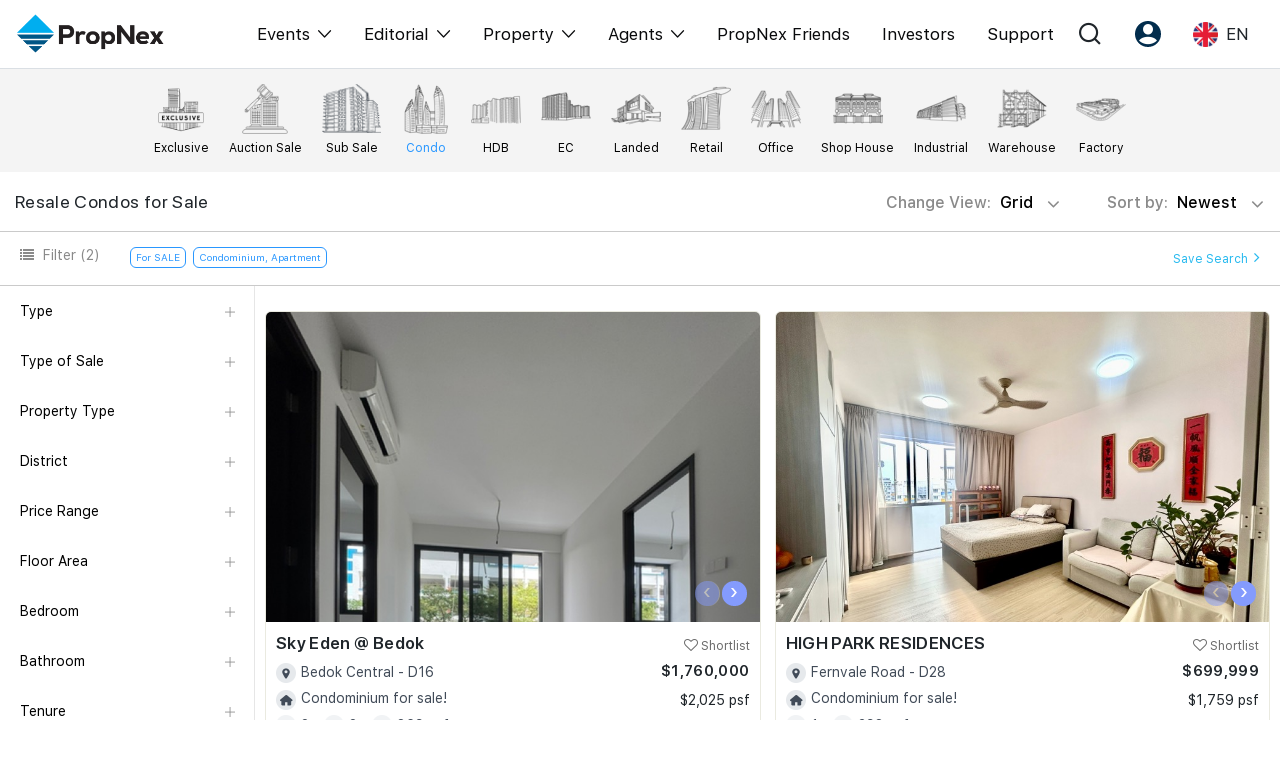

--- FILE ---
content_type: text/css
request_url: https://propnex.com/css/style.css?v=1767769481
body_size: 73018
content:
@font-face {
    font-family: 'SF Pro Display';
    src: url('../fonts/SFProDisplay-Thin.woff2') format('woff2'),
        url('../fonts/SFProDisplay-Thin.woff') format('woff');
    font-weight: 100;
    font-style: normal;
    font-display: swap;
}

@font-face {
    font-family: 'SF Pro Text';
    src: url('../fonts/SFProText-Light.woff2') format('woff2'),
        url('../fonts/SFProText-Light.ttf') format('truetype');
    font-weight: 300;
    font-style: normal;
    font-display: swap;
}

@font-face {
    font-family: 'SF Pro Text';
    src: url('../fonts/SFProText-Regular.woff2') format('woff2'),
        url('../fonts/SFProText-Regular.ttf') format('truetype');
    font-weight: 400;
    font-style: normal;
    font-display: swap;
}

@font-face {
    font-family: 'SF Pro Text';
    src: url('../fonts/SFProText-Medium.woff2') format('woff2'),
        url('../fonts/SFProText-Medium.ttf') format('truetype');
    font-weight: 500;
    font-style: normal;
    font-display: swap;
}
@font-face {
    font-family: 'SF Pro Text';
    src: url('../fonts/SFProText-Semibold.woff2') format('woff2'),
        url('../fonts/SFProText-Semibold.ttf') format('truetype');
    font-weight: 600;
    font-style: normal;
    font-display: swap;
}
@font-face {
    font-family: 'SF Pro Text';
    src: url('../fonts/SFProText-Heavy.woff2') format('woff2'),
        url('../fonts/SFProText-Heavy.woff') format('woff');
    font-weight: 900;
    font-style: normal;
    font-display: swap;
}
@font-face {
    font-family: 'SF Pro Display';
    src: url('../fonts/SFProDisplay-Regular.woff2') format('woff2'),
        url('../fonts/SFProDisplay-Regular.ttf') format('truetype');
    font-weight: 400;
    font-style: normal;
    font-display: swap;
}

@font-face {
    font-family: 'SF Pro Display';
    src: url('../fonts/SFProDisplay-Medium.woff2') format('woff2'),
        url('../fonts/SFProDisplay-Medium.ttf') format('truetype');
    font-weight: 500;
    font-style: normal;
    font-display: swap;
}

@font-face {
    font-family: 'SF Pro Display';
    src: url('../fonts/SFProDisplay-Semibold.woff2') format('woff2'),
        url('../fonts/SFProDisplay-Semibold.ttf') format('truetype');
    font-weight: 600;
    font-style: normal;
    font-display: swap;
}
@font-face {
    font-family: 'SF Pro Display';
    src: url('../fonts/SFProDisplay-Bold.woff2') format('woff2'),
        url('../fonts/SFProDisplay-Bold.ttf') format('truetype');
    font-weight: 700;
    font-style: normal;
    font-display: swap;
}
@font-face {
    font-family: 'SF Pro Display';
    src: url('../fonts/SFProDisplay-Heavy.woff2') format('woff2'),
        url('../fonts/SFProDisplay-Heavy.woff') format('woff');
    font-weight: 900;
    font-style: normal;
    font-display: swap;
}

html {
  scroll-behavior: smooth;
}

body {
  font-family: "SF Pro Text", sans-serif;
  font-weight: 400;
  overflow-x: hidden;
  margin: 0px;
  padding: 0px;
  width: 100%;
  position: relative;
  float: left;
}

a:focus, input:focus, button:focus, select:focus, textarea:focus {
  outline: 0px;
}
.h1, .h2, .h3, .h4, .h5, .h6, h1, h2, h3, h4, h5, h6{
  font-family: 'SF Pro Display';
}
.form-control{
  border-radius: 8px;
}
.navigation {
  width: 100%;
  float: left;
  height: 50px;
  background: rgba(0, 0, 0, 0.8);
  -webkit-backdrop-filter: saturate(180%) blur(20px);
  backdrop-filter: saturate(180%) blur(20px);
  position: fixed;
  top: 0px;
  z-index: 99999999;
}

.navigation:after {
  width: 100%;
  height: 100px;
  background: black;
}

.pp-logo-mobile, .bg-logo-mobile {
  display: none;
}

.pp-search img {
  width: 18px;
}

.navbar-nav .nav-link {
  font-size: 14px;
  color: white;
  padding: 0px;
}

.navbar-nav {
  width: 100%;
  justify-content: space-between;
}

li.nav-item {
  align-items: center;
  display: inline-flex;
}

.navbar {
  padding: 0px;
  align-items: center;
  height: 50px;
}

.mega-menu {
  position: fixed !important;
  width: calc(100% + 2px) !important;
  left: -1px;
  border-radius: 0px;
  margin-top: -1px;
  padding: 35px 0px;
}

.mega-menu .container {
  max-width: 1400px;
}

.mega-big-ul {
  width: 100%;
  float: left;
}

.mega-big-ul ul {
  margin: 0px;
  padding: 0px;
}

.mega-big-ul ul li {
  margin: 0px;
  display: block;
  padding: 7px 0px;
}

.mega-big-ul ul li a {
  color: #333 !important;
  font-weight: 500;
  font-size: 16px !important;
  color: #000000;
  padding: 0px !important;
}

.mega-big-ul ul li:last-child a {
  color: #2997FF !important;
}

.mega-ul ul li {
  margin: 0px;
  display: block;
  padding: 4px 0px;
}

.mega-ul {
  width: 100%;
  float: left;
}

.mega-ul ul li a {
  color: #333 !important;
  font-size: 14px;
  color: #000000;
  padding: 0px !important;
}

.mega-ul h4 {
  color: #333 !important;
  font-weight: 500;
  font-size: 16px;
  color: #000000;
}

.mega-ul ul {
  padding: 0px;
  margin: 0px;
  margin-bottom: 30px;
}

.icon-menu {
  position: fixed !important;
  width: calc(100% + 2px) !important;
  left: -1px;
  border-radius: 0px;
  margin-top: -1px;
  padding: 20px 0px;
  background: #F4F4F4;
}

.icon-menu ul {
  margin: 0px;
  padding: 0px;
  list-style: none;
  display: flex;
  max-width: 950px;
  margin: 0 auto;
  justify-content: space-between;
}

.icon-menu ul li a {
  display: flex;
  flex-direction: column;
  font-size: 14px;
  color: #000000;
  text-align: center;
}

.icon-menu ul li img {
  height: 40px;
  object-fit: contain;
  width: fit-content;
  margin: 0 auto;
  object-position: center;
  margin-bottom: 10px;
}

.dropdown-toggle::after {
  display: none;
}

.main-content-wrapper {
  width: 100%;
  float: left;
}

.top-message {
  width: 100%;
  float: left;
  margin-top: 50px;
}

.blue-bg-message {
  background: #2997FF;
}

.blue-bg-message p {
  margin: 0px;
  color: white;
  font-size: 12px;
  text-align: center;
  padding: 8.5px;
}

.blue-bg-message img {
  width: 5px;
  margin-left: 5px;
}

.white-bg-message {
  background: #fff;
}

.white-bg-message p {
  margin: 0px;
  font-size: 12px;
  text-align: center;
  padding: 8.5px;
}

.white-bg-message img {
  width: 5px;
  margin-left: 5px;
}

.home-section {
  padding: 65px 0px;
  width: 100%;
  float: left;
}

.dark-section {
  background: #191919;
}

.center-header {
  text-align: center;
}

.dark-section .common-header {
  color: white;
}

.common-header ul {
  list-style: none;
  display: flex;
  justify-content: center;
  margin: 0px !important;
  padding: 0px !important;
}

.common-header ul li {
  padding: 0px 15px;
  font-size: 16px;
  font-weight: 500;
}

.common-header ul li a img {
  margin-left: 10px;
}

.common-header h1 {
  font-weight: 500;
  font-size: 40px;
  text-align: center;
}

.dark-section .common-header h1, .dark-section .common-header h4 {
  color: #FFFFFF;
}

.dark-section .common-header h4 {
  font-weight: 300;
}

.common-header h4 {
  font-weight: 400;
  font-size: 20px;
  text-align: center;
  margin-bottom: 0px !important;
}

.common-header span {
  font-weight: 600;
  font-size: 16px;
  color: #F3561B;
  text-align: center;
}

.common-header ul li a:hover {
  text-decoration: none;
}

.common-header ul li img {
  width: 10px;
}

.img-home-1 {
  display: block;
  margin: 30px auto;
  width: 100%;
  max-width: 100%;
  padding: 0px;
  margin-bottom: 0px;
  padding-top: 15px;
  max-height: 500px;
  object-fit: cover;
}

.lightgrey-bg {
  /*background: #FBFBFD;*/
  background: #F5F5F7;
}

.img-home-3 {
  max-width: 720px;
  width: 100%;
  margin: 0 auto;
  display: block;
  margin-top: 70px;
}

.my-10 {
  margin: 10px 0px;
}

.six-cols {
  width: 100%;
  float: left;
}

.six-col-inner {
  width: 100%;
  float: left;
  background: #F1F1F3;
  padding-top: 55px;
  overflow: hidden;
  position: relative;
  height: 700px;
}

.img-centered {
  display: block;
  margin: 0 auto;
}

.sci-light {
  background: #FAFAFA;
}
.sci-right {
  width: calc(100% - 7.5px);
  margin-left: 7.5px;
  margin-bottom: 15px;
}

.mt-62 {
  display: block;
  margin-top: 62px !important;
}

.sci-2 {
  margin-top: 50px;
}

.sci-budget {
  background: url(../img/plan_budget.png) no-repeat center center;
  background-size: cover;
}

.sci-budget h1 {
  color: white;
}

.sci-budget ul li a {
  color: white;
}

.sci-5 {
  margin-top: 40px;
}

.sci-6 {
  position: absolute;
  bottom: 0px;
  left: 50%;
  transform: translateX(-50%);
}
/*
footer {
  background: #F5F5F7;
  width: 100%;
  float: left;
}

.foot-top {
  width: 100%;
  float: left;
  padding: 30px 0px;
  border-bottom: 1px solid #D9D9D9;
}

.foot-top p {
  font-size: 12px;
  color: #86868B;
}

.foot-bottom {
  width: 100%;
  float: left;
  padding: 30px 0px;
  display: flex;
  justify-content: space-between;
}

.foot-bottom h4 {
  color: #515154;
  font-size: 12px;
  font-weight: 600;
}

.foot-bottom h4 i {
  display: none;
}

.foot-bottom ul {
  margin: 0px;
  padding: 0px;
  list-style: none;
  color: #515154;
  font-size: 14px;
}

.foot-bottom ul li {
  font-size: 12px;
}

.foot-bottom ul li a {
  color: #515154;
}

.foot-last {
  width: 100%;
  left: left;
  display: flex;
  justify-content: space-between;
  border-top: 1px solid #D9D9D9;
  padding-top: 40px;
}

.foot-last a {
  margin: 0px 5px;
}

.foot-last p {
  font-size: 12px;
  color: #515154;
  justify-content: center !important;
}

.fl-left a {
  color: #2997FF;
}

.fb-li {
  width: 25%;
}*/

.navbar-line {
  display: block;
  width: 17px;
  height: 1px;
  background: #fff;
  border-radius: 0.5px;
  position: absolute;
  z-index: 1;
}

button.navbar-toggler {
  width: 48px;
  height: 48px;
  position: relative;
  border: 0px;
  outline: 0px;
  margin-left: 15px;
}

.navbar-toggler:focus, .navbar-toggler:hover {
  border: 0px;
  outline: 0px;
}

.navbar-line.line1 {
  top: 20px;
  transition: all ease 0.2s;
  transform: rotate(0deg);
}

.navbar-line.line2 {
  bottom: 20px;
  transition: all ease 0.2s;
  transform: rotate(0deg);
}

.rotateme .navbar-line.line1 {
  transform: rotate(45deg);
  top: 23.5px;
  transition: all ease 0.2s;
}

.rotateme .navbar-line.line2 {
  transform: rotate(-45deg);
  bottom: 23.5px;
  transition: all ease 0.2s;
}

.mobile-search {
  background: #1d1d20;
  border-radius: 5px;
  color: #6e6e73;
  font-size: 17px;
  height: 36px;
  display: flex;
  align-items: center;
  display: none;
}

.mobile-search .search-icon {
  /*width: 13px;*/
  margin-left: 10px;
  margin-right: 10px;
  opacity: 0.55;
}

.mobile-search input {
  background: transparent;
  border: 0px;
  width: 100%;
  color: #fff !important;
  pointer-events: none;
}

.mobile-search input:focus {
  outline: 0px;
  border: 0px;
}

.mobile-wrapper {
  display: none;
}

/*====== SELL PAGE======*/
.left-header h1, .left-header h4, .left-header ul {
  text-align: left;
  justify-content: left;
  align-items: center;
}

.sell-left {
  width: 600px;
  float: left;
}

.sell-left .left-header h1 {
  font-size: 50px;
}

.sell-left .left-header {
  padding-top: 135px;
  padding-bottom: 100px;
}

.sell-left .left-header h4 {
  padding-right: 40px;
  margin-top: 20px;
}

.sell-left .left-header ul a {
  font-size: 20px;
  color: #2997FF;
}

.sell-left .left-header ul li {
  padding: 0px;
}

.common-header.left-header ul li {
  padding: 0px;
  margin-right: 35px;
}

a.big-btn {
  color: white !important;
  background: #2997FF;
  width: 140px;
  height: 50px;
  border-radius: 30px;
  display: inline-flex;
  text-align: center;
  align-items: center;
  justify-content: center;
  font-size: 20px;
  font-weight: 300;
}

a.big-btn:hover {
  background: #0077ED;
  text-decoration: none;
}

.sell-right {
  width: calc(50% - 100px);
  position: absolute;
  top: 0px;
  right: 0px;
  overflow: hidden;
}

.sell-right img {
  width: 815px;
  max-width: initial;
}

.form-input-div {
  width: 100%;
  float: left;
  margin-bottom: 15px;
}

.form-input-div:last-child {
  margin: 0px;
}

.form-input-div .form-control {
  height: 56px !important;
  border: 1px solid #D6D6D6;
  border-radius: 4px;
  background-color: white;
  font-weight: 300;
}

.form-input-div select.form-control {
  appearance: none;
  background: url(../img/bluearrow.png) no-repeat 95% center;
}

.form-input-div button {
  background: #2997FF;
  border-radius: 28px;
  color: white;
  width: 165px;
  height: 55px;
  margin-top: 10px;
  font-size: 20px;
  font-weight: 300;
  text-align: center;
  display: flex;
  border: 0px;
  align-items: center;
  justify-content: center;
}

.ltf-left {
  background: #FFFFFF;
  box-shadow: 0 0 40px 0 rgba(0, 0, 0, 0.12);
  border-radius: 18px;
  padding: 25px;
  width: 100%;
  margin-top: 30px;
  float: left;
}

.ltf-right {
  background: #FFFFFF;
  box-shadow: 0 0 40px 0 rgba(0, 0, 0, 0.12);
  border-radius: 18px;
  padding: 25px;
  width: 100%;
  float: left;
  margin-top: 30px;
  min-height: 400px;
}

.ltf-right-top {
  display: flex;
  justify-content: space-between;
  align-items: center;
  /*height: 47px;*/

  background: #66B447;
  border-radius: 4px;
  color: white;
  height: initial;
  width: 100%;
  float: left;
  padding: 10px 15px;
  font-size: 17px;
}

.ltf-right-middle {
  width: 100%;
  float: left;
  padding: 15px 0px;
}

.ltf-right-middle b {
  font-weight: 500;
  font-size: 17px;
  padding:
    color: #343435;
}

.ltf-right-middle p {
  /*margin-top: 20px;*/

  font-size: 16px;
  color: #343435;
  margin-top: 0px;
}

.ltf-right-bottom {
  background: #F5F5F7;
  width: 100%;
  float: left;
  padding: 15px 20px;
  position: relative;
  border-radius: 4px;
}

.ltf-right-bottom img {
  position: absolute;
  top: -20px;
  left: 20px;
  margin-bottom: -15px;
}

.ltf-right-bottom b {
  font-weight: 500;
  font-size: 20px;
  color: #343435;
  display: block;
  margin-top: 30px;
  letter-spacing: -1px;
}

.ltf-right-bottom a {
  background: #FB8153;
  color: white !important;
  height: 36px;
  width: 185px;
  padding: 6px 20px;
  border-radius: 20px;
  display: block;
  text-align: center;
  /*margin-top: 37px;*/
  margin-top: 29px;
}

.ltf-right h1 {
  font-weight: 500;
  font-size: 35px;
  color: #1D1D1F;
  margin-bottom: 75px;
  min-height: 130px;
}

.ltf-right-bottom p {
  font-weight: 300;
  line-height: 24px;
  font-size: 20px;
  color: #343435;
  margin-top: 40px;
}

.question-wrapper {
  width: 100%;
  float: left;
  margin-top: 30px;
}

.py-85 {
  padding: 85px 0px;
}

.py-50 {
  padding: 85px 0px;
}

.anyques p {
  font-weight: 400;
  font-size: 20px;
  text-align: center;
  margin-bottom: 30px;
}

.watch-wrapper {
  width: 100%;
  margin-top: 50px;
  float: left;
}

.wwdiv {
  background: #FAFAFA;
  width: 100%;
  float: left;
  padding: 20px;
  margin-top: 20px;
}

.wwinner {
  position: relative;
  width: 100%;
  overflow: hidden;
  border-radius: 10px;
  display: flex;
  justify-content: center;
  align-items: center;
}

.wwinner .overlay {
  background: #000000;
  opacity: 0.5;
  position: absolute;
  top: 0px;
  left: 0px;
  width: 100%;
  height: 100%;
}

.wwinner a {
  color: #000 !important;
  background: #fff;
  width: 150px;
  height: 50px;
  border-radius: 30px;
  display: inline-flex;
  text-align: center;
  align-items: center;
  justify-content: center;
  font-size: 17px;
  font-weight: 300;
  position: absolute;
  z-index: 9;
}

.wwdiv b {
  font-weight: 500;
  font-size: 22px;
  color: #000000;
  line-height: 29px;
  margin-top: 15px;
  display: block;
}

.needhelp {
  min-height: 120px;
  border-top: 1px solid lightgrey;
  border-bottom: 1px solid #D9D9D9;
  margin-top: 50px;
  display: flex;
  align-items: center;
  justify-content: center;
}

.needhelp p {
  font-size: 21px;
  color: #000000;
  margin: 0px;
  text-align: center;
}

.needhelp p a {
  color: #2997FF;
}

.mobile-bgs {
  display: none;
}

.ltf-add .ltf-right-top {
  background: #DFDFDF;
  color: #A6A6A6;
}

.ltf-add-div img {
  margin: 42.5px auto;
  display: block;
}

.ltf-add-div p {
  font-size: 22px;
  color: #A6A6A6;
  text-align: center;
  line-height: 26px;
}

.ltf-result {
  /*opacity: 0;
  display: none;*/

  transition: all ease 0.3s;
  opacity: 1;
  position: relative;
  right: -10px;
  display: block;
}

.d-show {
  display: block;
  opacity: 1;
  right: 0px;
  transition: all ease 0.3s;
}

.launch_filter {
  background: #0E0E0E;
  padding-top: 70px;
  width: 100%;
  float: left;
  padding: 15px 5px !important;
}

.filter-input {
  background: #0E0E0E;
  border: 1px solid #383838;
  border-radius: 4px;
  height: 50px;
  width: 100%;
  color: #757575;
  font-weight: 300;
  padding: 0px 15px;
}

.overlay {
  position: absolute;
  width: 100%;
  background: rgb(0 0 0 / 50%);
  z-index: 2;
  float: left;
  height: 405%;
}

.owl-control {
  position: absolute;
  right: 15px;
  top: 15px;
  width: 36px;
  height: 36px;
  z-index: 7;
  cursor: pointer;
}

.owl-theme2 .owl-dots, .owl-theme2 .owl-nav {
  display: none !important;
}

.play {
  background: url(../img/play.svg) no-repeat center center;
  background-size: 100%;
}

.stop {
  background: url(../img/pause.svg) no-repeat center center;
  background-size: 100%;
}

.new_launch_inner {
  position: absolute;
  width: 100%;
  float: left;
  top: 50%;
  z-index: 9;
  left: 0px;
  transform: translateY(-50%);
}

.new_launch_inner .common-header h1 {
  color: white;
  font-size: 70px;
}

.new_launch_inner .common-header h4 {
  color: white;
}

.new_launch_inner .common-header a {
  color: white;
}

.new_launch_inner .common-header a.big-btn {
  background: white;
  color: #000 !important;
}

.read-latest .wwdiv {
  background: #F5F5F7;
  padding: 0px;
  border-radius: 10px;
}

.read-latest .wwinner {
  border-radius: 10px 10px 0px 0px;
}

.rl-bottom {
  padding: 20px 30px;
}

.rl-bottom span {
  font-weight: 500;
  font-size: 12px;
  color: #6E6E73;
}

.rl-bottom b {
  margin: 0px;
}

.read-latest .wwinner img {
  height: 270px;
  object-fit: cover;
  width: 100%;
}

.common-link img {
  margin-left: 10px;
  width: 10px;
}

.left-head h1, .left-head h4 {
  text-align: left;
}

.cimg img {
  width: 100%;
}

.is-img img {
  border-radius: 24px;
}

.coming-soon-div span {
  font-size: 20px;
  color: #2997FF;
  text-align: center;
  margin-top: 10px;
  display: block;
}

.coming-soon-div p {
  font-size: 17px;
  color: #727272;
  text-align: center;
}

.flex2 {
  display: flex;
  justify-content: space-between;
}

.rl-bottom span span {
  font-weight: 300;
}

.best-selling-wrapper .rl-bottom {
  padding: 15px 10px;
}

.best-selling-wrapper .read-latest .wwinner img {
  height: 180px;
}

.best-selling-wrapper .rl-bottom b {
  margin: 5px 0px;
}

.best-selling-wrapper .read-latest .wwinner {
  border-radius: 7px 7px 0px 0px;
}

.best-selling-wrapper .read-latest .wwdiv {
  border-radius: 7px;
}

.best-selling-wrapper .wwdiv b {
  font-size: 18px;
}

.wwdiv .common-link {
  font-size: 14px;
}

.wwdiv .common-link img {
  margin-left: 5px;
  width: 6px;
}

.ask-que-wrapper {
  width: 100%;
  float: left;
}

.ask-que-wrapper h1 {
  border-top: 1px solid #E3E3E3;
  width: 100%;
  display: flex;
  justify-content: space-between;
  font-weight: 500;
  font-size: 32px;
  color: #1D1D1F;
  margin: 0px;
  padding: 30px 0px;
  cursor: pointer;
}

.ask-que-wrapper h1 img {
  transform: rotate(45deg);
  transition: all ease 0.2s;
}

.ask-que-wrapper h1.collapsed img {
  transform: rotate(0deg);
  transition: all ease 0.2s;
}

.ina h1 {
  font-size: 14px;
  padding: 20px 0px;
}

.ina p {
  font-size: 14px;
  opacity: 0.8;
}

.ina img {
  width: 15px;
}

.foot-top p b {
  font-weight: 500;
}

.btn-filter {
  width: 100%;  background: #0E0E0E;
  border: 1px solid #383838;
  border-radius: 4px;
  width: 100%;
  color: #757575;
  font-weight: 300;
  padding: 0px 15px;
  height: 45px;
  display: flex;
  align-items: center;
  justify-content: center;
  margin-top: 5px;
  font-size: 14px;
}

.launch_filter_mobile {
  display: none;
}

.mobile-filter-inner {
  display: none;
}

.showme {
  display: block !important;
}

select.filter-input {
  background: #0e0e0e url("../img/down-arrow.png") 95% center no-repeat;
}

select {
  -moz-appearance: none;
  -webkit-appearance: none;
  appearance: initial;
}

/* PROJECT LISTING*/
.project_list_wrapper {
  width: 100%;
  float: left;
  position: relative;
  height: calc(100vh - -6px);
  display: flex;
  align-items: center;
  border-bottom: 6px solid #2d2d2d;
}

.plw-img {
  position: absolute;
  width: 100%;
  float: left;
  top: 0px;
  left: 0px;
  height: 100vh;
  object-fit: cover;
}

.plw-detail {
  position: relative;
  z-index: 3;
}

.plw-detail h1 {
  font-size: 60px;
  font-weight: 700;
  color: white;
}

.plw-detail p {
  color: white;
  max-width: 250px;
  text-align: center;
}

.plw-detail a {
  display: block;
  width: 100%;
  margin-bottom: 15px;
  border-radius: 6px;
  padding: 13px 16px;
  border: none;
  text-align: center;
  background-color: #fff;
  height: 48px;
  width: 250px;
  color: black;
  font-weight: 400;
}

.project_list_wrapper .overlay {
  width: 100%;
  height: 100vh;
  background: black;
  opacity: 0.4;
  position: absolute;
  top: 0px;
  left: 0px;
  z-index: 2;
}

.plw-detail h1 img {
  width: 250px;
  height: 150px;
  object-fit: contain;
  object-position: bottom;
  margin-bottom: 20px;
}

.center-me {
  margin: 0 auto;
  display: block;
  text-align: center;
}

.nav-item {
  transform: scale(1);
  opacity: 1;
  transition: all ease-in-out 0.3s;
}

.disappear {
  transform: scale(0.8);
  opacity: 0;
  transition: all ease-in-out 0.3s;
}

.nav-search {
  opacity: 0;
  position: absolute;
  z-index: -5;
  transition: all ease-in-out 0.3s;
}

.shownewsearch {
  opacity: 1;
  transition: all ease-in-out 0.3s;
  width: 100%;
  float: left;
  z-index: 2;
  position: relative;
}

.navigation .container {
  position: relative;
}

.new-searchicon {
  position: relative;
  left: 10px;
  transition: all ease-in-out 0.3s;
  width: 18px;
  float: left;
  margin-top: 16px;
  opacity: 0;
}

.nav-search input {
  position: relative;
  left: 10px;
  width: calc(100% - 40px);
  float: left;
  transition: all ease-in-out 0.3s;
  height: 50px;
  background: transparent;
  border: 0px;
  padding: 25px;
  font-weight: 300;
  color: white;
  opacity: 0;
}

.closeicon {
  width: 14px;
  float: right;
  margin-top: 16px;
  cursor: pointer;
  filter: invert(1);
}

.shownewsearch .new-searchicon, .shownewsearch input {
  left: 0px;
  transition: all ease-in-out 0.3s;
  opacity: 1;
}

.mega-menu-custom.show {
  display: block;
}

.mmc-inner {
  width: 100%;
  float: left;
  background: white;
  padding: 15px;
  position: relative;
  z-index: 99;
  border-radius: 0px 0px 30px 30px;
}

.mmc-inner li.nav-item {
  display: block;
  opacity: 1;
  width: 100%;
  text-align: center;
  margin: 0px;
  padding: 0px;
  transform: scale(1);
}

.mmc-inner li.nav-item a {
  color: #8A8A8A;
  font-weight: 500;
  border-bottom: 2px solid #D6D6D6;
  border-radius: 0px;
  font-size: 16px;
}

.mmc-inner li.nav-item a.active {
  color: #2997FF;
  background: white;
  border-bottom: 2px solid #2997FF;
}

.mmc-inner ul.nav.nav-pills {
  display: flex;
  justify-content: space-between;
  flex-wrap: nowrap;
  max-width: 1250px;
  margin: 0 auto;
}

.district-check-wrapper {
  width: 100%;
  float: left;
  float: none;
  max-width: 1085px;
  margin: 0 auto;
  padding: 20px 0px;
}

.district-check {
  width: 25%;
  float: left;
  box-sizing: border-box;
  padding-right: 10px;
  margin-bottom: 10px;
  width: unset;
  float: unset;
}

.district-check .custom-control-label {
  margin-bottom: 0;
  font-size: 14px;
}

.mega-menu-custom .container {
  max-width: 1390px !important;
}

.navform-btns {
  width: 100%;
  float: left;
  margin: 0px;
  padding: 0px;
  text-align: center;
  display: flex;
  list-style: none;
  justify-content: center;
  align-items: center;
  margin-top: 50px;
}

.navform-btns li a {
  width: 150px;
  height: 30px;
  border-radius: 25px;
  font-size: 12px;
  border: 1px solid #2997FF;
  color: #2997FF;
  display: flex;
  justify-content: center;
  align-items: center;
  margin: 5px 10px;
  text-transform: uppercase;
}

.navform-btns li a.applybtn {
  border: 1px solid #2997FF;
  background: #2997FF;
  color: white;
}

.hdb-wrapper {
  max-width: 800px;
}

.mrt-map-wrapper {
  width: 100%;
  float: left;
  height: 60vh;
  overflow-y: scroll;
  overflow-x: hidden;
}

.mrt-line-wrapper ul {
  margin: 0px;
  padding: 0px;
  list-style: none;
  position: relative;
}

.mrt-line-wrapper ul li {
  display: flex;
}

.mrt-line-wrapper ul li label {
  font-size: 12px;
  width: 95px;
}

.mrt-left {
  width: 100%;
  float: left;
  padding-top: 30px;
}

.mrt-line-wrapper ul li span {
  width: 82px;
  text-align: right;
  margin-right: 5px;
}

.mrt-line-wrapper ul li p {
  margin: 0px;
  font-size: 12px;
  margin-bottom: 5px;
  letter-spacing: -0.2px;
}

.mrt-line-wrapper ul li span img {
  max-width: 100%;
}

.mrt-1:before {
  content: "";
  float: left;
  position: absolute;
  left: 68px;
  top: 10px;
  height: calc(100% - 20px);
  width: 2px;
  background: #FCB02A;
  z-index: -1;
}

.mrt-2:before {
  content: "";
  float: left;
  position: absolute;
  left: 68px;
  top: 10px;
  height: calc(100% - 20px);
  width: 2px;
  background: #0092C8;
  z-index: -1;
}

.mrt-3:before {
  content: "";
  float: left;
  position: absolute;
  left: 68px;
  top: 10px;
  height: calc(100% - 20px);
  width: 2px;
  background: #67C200;
  z-index: -1;
}

.mrt-4:before {
  content: "";
  float: left;
  position: absolute;
  left: 68px;
  top: 10px;
  height: calc(100% - 20px);
  width: 2px;
  background: #D56B00;
  z-index: -1;
}

.mrt-5:before {
  content: "";
  float: left;
  position: absolute;
  left: 68px;
  top: 10px;
  height: calc(100% - 20px);
  width: 2px;
  background: #C535AC;
  z-index: -1;
}

.mrt-6:before {
  content: "";
  float: left;
  position: absolute;
  left: 68px;
  top: 10px;
  height: calc(100% - 20px);
  width: 2px;
  background: #EF1C2A;
  z-index: -1;
}

.mrt-7:before {
  content: "";
  float: left;
  position: absolute;
  left: 68px;
  top: 10px;
  height: calc(100% - 20px);
  width: 2px;
  background: #9E9E9E;
  z-index: -1;
}

.mrt-8:before {
  content: "";
  float: left;
  position: absolute;
  left: 68px;
  top: 10px;
  height: calc(100% - 20px);
  width: 2px;
  background: #748477;
  z-index: -1;
}

.mrt-9:before {
  content: "";
  float: left;
  position: absolute;
  left: 68px;
  top: 10px;
  height: calc(100% - 20px);
  width: 2px;
  background: #748477;
  z-index: -1;
}

.mrt-line-wrapper ul li:first-child img {
  margin-right: 7.5px;
}

.mrt-map-wrapper b {
  font-size: 12px;
  font-weight: 600;
  margin-left: 62px;
  margin-bottom: 15px;
  display: block;
}

.mrt-line-wrapper {
  width: 100%;
  float: left;
  margin-bottom: 50px;
}

.mrt-right {
  width: 100%;
  float: left;
  padding-top: 30px;
}

.mrt-left .mrt-line-wrapper {
  margin-bottom: 85px;
}

.search-school-wrapper {
  width: 100%;
  float: left;
}

.schoolsearch {
  width: 100%;
  padding: 15px;
  position: relative;
  max-width: 1200px;
  margin: 0 auto;
}

.schoolsearch input {
  height: 45px;
  width: 100%;
  padding-left: 45px;
  border: 1px solid #E9E9E9;
  border-radius: 4px;
}

.schoolsearch img {
  position: absolute;
  left: 30px;
  top: 28px;
}

.school-tabs {
  width: 100%;
  float: left;
  padding: 0px 70px;
}

.pagination {
  width: 100%;
  float: left;
  display: flex;
  justify-content: center;
}

.pagination li {
  margin: 0px 10px;
}

.mmc-inner .closeicon {
  display: none;
}

.pp-profilembl {
  display: none;
  cursor: pointer;
}

/* new product filters css */
.btn-drp-nl {
  background: transparent;
  border: 1px solid #383838;
  border-radius: 4px;
  height: 50px;
  width: 100%;
  font-weight: 300;
  padding: 0px 5px;
  display: flex;
  align-items: center;
  color: #757575;
  position: relative;
  font-size: 14px;
}

.btn-drp-nl:hover {
  color: #757575;
}

.btn-drp-nl:focus {
  box-shadow: unset;
}

.btn-drp-nl i {
  position: absolute;
  right: 0px;
  font-size: 25px;
  font-weight: 300;
  background: #0e0e0e;
  width: 30px;
}

.launch_filter label {
  font-size: 14px;
}

.dropdown-new-launch .dropdown-item {
  padding-left: 15px;
}

.dropdown-new-launch p {
  padding-left: 15px;
  font-size: 14px;
  font-weight: 400;
  margin-bottom: 5px;
  margin-top: 10px;
}

.dropdown-new-launch .btn-apply {
  color: #fff;
  background: #2997FF;
  border-radius: 20px;
  font-size: 14px;
  margin-top: 10px;
  padding: 5px 25px;
}

.ina .btn-apply {
  color: #fff;
  background: #2997FF;
  border-radius: 20px;
  font-size: 14px;
  margin-top: 10px;
  padding: 5px 25px;
}

/*.footer-breadcrumb {
  float: left;
  width: 100%;
  margin-top: 15px;
}

.footer-breadcrumb ul {
  list-style: none;
  padding-left: 0px;
  margin-bottom: 0px;
}

.footer-breadcrumb ul li {
  display: inline-block;
  margin-right: 5px;
}

.footer-breadcrumb ul li a {
  color: #888;
  font-size: 12px;
  font-weight: 400;
  margin-top: 6px;
  display: block;
}

.footer-breadcrumb ul li i {
  color: #888;
  font-size: 12px;
  margin-top: -5px !important;
}
*/
/* Akash 10th Nov */
/*contact*/
.textcontent-wrapper {
  text-align: justify;
  width: 100%;
  float: left;
  margin-bottom: 70px;
}

/*consultant */
.common-header ul.con-ul {
  display: block;
  margin-top: 00px;
  padding: 0px;
  margin-left: 0px;
}

.common-header ul.con-ul li {
  display: block;
  margin-left: 0px;
  font-size: 17px;
  font-weight: 300;
  padding: 5px 0px;
}

.consultant-agent .inner-bg ul {
  margin: 0px;
  padding: 0px;
  list-style: none;
  margin-top: 30px;
}

.consultant-agent .inner-bg ul li {
  display: inline-block;
  margin-right: 20px;
  margin-bottom: 15px;
}

.is-consultant-agent .inner-bg ul li {
  display: block;
  margin-right: 20px;
  margin-bottom: 15px;
}

/*.consultant-agent .inner-bg ul li a {
  color: #2997FF;
}*/

.consultant-agent .inner-bg ul li img {
  margin-right: 10px;
  opacity: 0.8;
}

.consultant-agent .inner-bg {
  background: #F5F5F7;
  width: 100%;
  float: left;
  padding: 20px 35px;
  position: relative;
  border-radius: 4px;
}

.consultant-agent {
  max-width: 470px;
  width: 100%;
  float: right;
}

.is-consultant-agent{
  min-height: 300px;
}

.stickyme {
  width: 100%;
  float: left;
  position: sticky;
  top: 0px;
  margin-top: 20px;
}

.con-detail {
  width: 100%;
  float: left;
  position: relative;
  margin-top: -20px;
}

.con-detail img {
  width: 100px;
  height: 100px;
  border-radius: 25px;
  position: relative;
  top: 25px;
  z-index: 2;
  margin-left: 20px;
  float: left;
}

.con-t {
  float: left;
  position: relative;
  top: 45px;
  margin-left: 20px;
}

.con-t b {
  font-size: 20px;
  font-weight: 500;
}

.con-t p {
  font-size: 14px;
  font-weight: 500;
}

.con-ul b {
  font-size: 20px;
}

.custom-line {
  display: block;
  margin-top: 10px;
  margin-left: 0px;
  font-size: 17px;
  font-weight: 300;
  padding: 5px 0px;
}

.btn-archi button {
  color: #1c6ece;
  font-weight: 300;
}

.auction-div {
  width: 100%;
  float: left;
  overflow: hidden;
  background: #efeff5;
  border-radius: 20px;
  margin-top: 30px;
}

.auction-top {
  background: #c40b0d;
  color: white;
  text-align: center;
  padding: 20px 0px;
}

.auction-top b {
  font-size: 17px;
  display: block;
  margin-top: 10px;
  font-weight: 500;
}

.auction-bottom {
  width: 100%;
  float: left;
  padding-bottom: 40px;
}

.auction-bottom ul {
  display: block;
}

.auction-bottom ul li {
  padding: 0px 15px;
  font-size: 16px;
  font-weight: 500;
  width: 33%;
  float: left;
  text-align: center;
  margin-top: 20px;
  cursor: pointer;
  transition: all ease 0.3s;
}

.auctiondate:hover {
  color: #2997FF;
  transition: all ease 0.3s;
}

.auction-form {
  width: 100%;
  float: left;
  padding-top: 0px;
  padding: 50px 0px;
}

.auction-form h4 {
  text-align: center;
  margin-bottom: 20px;
}

/*calc */

.ltf-right-top div {
  width: 100%;
  float: left;
  display: flex;
  justify-content: space-between;
  align-items: center;
}

/* TV  */
.tv-header {
  width: 100%;
  float: left;
  min-height: calc(100vh - 50px);
  display: flex;
  align-items: flex-end;
  background: black;
  padding-bottom: 0px;
}

.tv-header .container {
  position: relative;
  z-index: 2;
  display: none;
}

.tv-bg {
  position: absolute;
  padding-top: 50px;
}

.tv-bg img {
  max-width: 100%;
  object-fit: cover;
  object-position: top;
  width: 100%;
  /*height: calc(100vh - 150px);*/
}

.tv-header-content p {
  color: white;
  margin-bottom: 30px;
}

.tv-btn {
  width: 200px;
  height: 50px;
  display: flex;
  justify-content: center;
  align-items: center;
  color: white;
  background: #2997FF;
  border-radius: 8px;
}

.tv-btn img {
  margin-right: 5px;
}

.tv-btm {
  display: flex;
  align-items: center;
}

.tv-btm a {
  margin-right: 25px;
}

.tv-btm p {
  margin: 0px;
  font-size: 12px;
}

.tv-videos {
  background: #2D2D2D;
  width: 100%;
  float: left;
  padding: 40px 0px;
}

.tv-videos h4 {
  font-weight: 500;
  font-size: 18px;
  color: white;
}

.tv-inner {
  width: 305px;
  float: left;
  margin-top: 20px;
}

.tv-inner iframe {
  width: 100%;
  height: 170px;
  margin-bottom: 10px;
  border-radius: 8px;
}

.tv-inner b {
  color: white;
  font-size: 16px;
  font-weight: 400;
}

.tv-inner p {
  color: white;
  font-size: 11px;
}

.tv-carousel .owl-nav button.owl-next {
  color: white !important;
  position: absolute;
  right: -30px;
  top: 35%;
}

.tv-carousel .owl-nav button.owl-next span {
  font-size: 30px;
}

.tv-videos-inner:last-child {
  border: 0px;
}

.tv-videos-inner {
  width: 100%;
  float: left;
  margin-bottom: 30px;
  border-bottom: 1px solid #464646;
}

.dark-footer {
  background: #1F1F1F;
}

.dark-footer .foot-last {
  border: 0px;
}

.dark-footer .foot-last p {
  color: #929292;
}

/*.aboutus-breadcrumb .row {
  width: 100% !important;
}*/

/* Client Service */
.about-us-brd-img h4 {
  color: white;
  font-size: 24px;
  font-weight: 300;
  margin-left: 5px;
  margin-bottom: 40px;
}

.client-tab-wrapper .about-us-brd-img.client-testi-img {
  min-height: 550px;
  display: flex;
  align-items: center;
}

.client-testi-img {
  background: url(../img/client/client_testi.png) !important;
  position: relative;
  background-size: cover !important;
  background-repeat: no-repeat !important;
}

.client-seminar-tab .about-us-brd-img {
  background: url(../img/client/consumer_seminar_bg.png) !important;
  position: relative;
  background-size: cover !important;
  background-repeat: no-repeat !important;
}

.privi-img {
  background: url(../img/client/privi_bg.png) !important;
  position: relative;
  background-size: cover !important;
  background-repeat: no-repeat !important;
}

.pri-ul {
  list-style-image: url(../img/client/tickicon.png) !important;
  padding-left: 25px;
}

.pri-ul li {
  font-size: 16px;
  margin-bottom: 10px;
  color: #353535;
  font-weight: 400;
}

.testi-content {
  width: 100%;
  float: left;
}

.testi-content h5 {
  font-size: 32px;
  font-weight: 600;
  letter-spacing: 0.2px;
}

.c-profile-content h1 {
  font-size: 48px;
  font-weight: 600;
  letter-spacing: 0.2px;
  margin-bottom: 25px;
}

.client-divv {
  width: 100%;
  float: left;
  margin-bottom: 50px;
  margin-top: 20px;
}

.client-divv img {
  height: 192px;
  object-fit: cover;
  object-position: top;
  background-color: #e6e6e6;
  /* For browsers that do not support gradients */
  background-image: linear-gradient(#E6E6E6, #fff);
  border-radius: 5px 5px 0px 0px;
}

.client-divv h4 {
  font-weight: 600;
  color: #2997FF;
  font-size: 17px;
  margin: 10px 0px;
  margin-bottom: 5px;
}

.client-divv p {
  font-size: 16px;
}

.testi-nav {
  width: 100%;
  float: left;
  padding-bottom: 50px;
  margin: 30px 0px;
}

.testi-nav .container {
  display: flex;
  justify-content: center;
}

.tn-inner span {
  margin: 0px 20px;
}

.wishcomment {
  width: 100%;
  float: left;
}

.wishinner {
  width: 100%;
  float: left;
  background: #FAFAFA;
  border: 1px solid #E3E3E3;
  padding: 45px 35px;
  margin-bottom: 70px;
}

.wishinner h1 {
  font-size: 32px;
  font-weight: 600;
  margin-bottom: 30px;
  display: block;
}

.wishinner p {
  margin-top: 20px;
  font-size: 17px;
}

.wishinner a {
  color: #2997FF;
}

.inner-common-wrapper {
  width: 100%;
  float: left;
  padding: 30px 0px;
  padding-bottom: 0px;
}

.inner-common-wrapper h3 {
  font-size: 32px !important;
}

.icw-div {
  width: 100%;
  float: left;
  text-align: center;
  margin-top: 30px;
}

.icw-div img {
  height: 70px;
  object-fit: contain;
  margin-bottom: 15px;
}

.icw-div span {
  color: #8A8A8A;
  font-size: 14px;
}

.greydiv {
  position: relative;
  padding: 50px 30px;
  background: #F1F1F1;
  margin: 40px 0px;
  text-align: center;
  font-size: 32px;
}

.greydiv img {
  position: absolute;
  right: 10px;
  top: 10px;
}

.inner-common-wrapper ol {
  padding-left: 20px;
  color: #2997FF;
  font-weight: 600;
  margin-bottom: 80px;
}

.inner-common-wrapper ol li {
  padding-left: 10px;
  margin-bottom: 20px;
}

.inner-common-wrapper ol li b {
  color: #000000;
}

.privi-form {
  padding-top: 45px;
  width: 100%;
  float: left;
}

.privi-form ul {
  margin: 0px;
  padding: 0px;
  list-style: none;
  margin-bottom: 20px;
}

.privi-form ul li {
  margin-bottom: 5px;
}

.privi-form ul li .custom-control {
  width: 100%;
}

.privi-grey-box {
  background: #F1F1F1;
  width: 100%;
  float: left;
  padding: 40px;
  margin-top: 30px;
  margin-bottom: 100px;
}

.privi-grey-box ul {
  margin-top: 20px;
}

.privi-grey-box .custom-control-label::before {
  background-color: #f1f1f1;
  border: 1px solid #B5B5B5;
}

.cmail {
  padding: 0px;
  margin: 0px;
  list-style: none;
  margin-bottom: 70px;
}

.cmail li {
  font-size: 16px;
  margin-bottom: 10px;
  color: #353535;
  font-weight: 400;
}

.cmail li img {
  margin-right: 5px;
}

.testt-client-bg {
  background-color: #e6e6e6 !important;
  background-image: linear-gradient(#E6E6E6, #FBFBFB) !important;
  padding: 0px 0px !important
}

.testt-client-bg h1 {
  text-transform: capitalize !important;
  color: #000 !important;
  font-size: 40px !important;
}

.testt-client-bg h4 {
  text-transform: capitalize !important;
  color: #000 !important;
  margin-left: 0px !important;
  margin-bottom: 10px !important;
  font-size: 32px !important;
}

.testi-social {
  margin: 0px;
  padding: 0px;
  list-style: none;
  margin-top: 15px;
}

.testi-social li {
  display: inline-block;
  margin-right: 10px;
}

.test-left {
  width: 100%;
  float: left;
  padding: 70px 0px !important
}

.test-right {
  width: 100%;
  float: left;
}

.test-right img {
  height: 380px;
  object-fit: cover;
  object-position: top;
  width: 100%;
}

.pb-70 {
  padding-bottom: 70px;
}

/*Filter */

.more-filter-wrapper .custom-control-label {
  font-weight: 400;
  color: #0E0E0E;
  font-size: 13px !important;
}

.no-border {
  /*border: 1px solid #000;
  border: 1px solid transparent;*/
  border: 0px !important;
}

/*extra*/
/*.consultant-ul-menu {
  margin-right: -30px !important;
}*/

.mobile-search.inner-mobile-search {
  background: #eee;
  color: #353535;
}

.mobile-search.inner-mobile-search input {
  color: #353535 !important;
}

.mobile-search.inner-mobile-search img {
  -webkit-filter: grayscale(1) invert(1);
  filter: grayscale(1) invert(1);
}

.mega-menu-custom.show.mobile-custom-mg-menu {
  display: block;
  background: #fff;
  padding-top: 0px;
}

/*Service Tool */
.servicetool-bg {
  background: url(../img/servicetool_bg.png) !important;
  position: relative;
  min-height: 500px;
  padding: 100px 0px;
}

.img-center {
  display: block;
  margin: 0 auto;
}

/* DEALSS BG */
.showflat-home {
  position: relative;
  min-height: 330px;
  border-bottom: 1px solid lightgrey;
  padding: 40px 0px;
  overflow: visible !important;
}

.showflat-home .common-header {
  position: relative;
  z-index: 2;
}

.dealbg {
  width: 100%;
  height: 100%;
  object-fit: cover;
  position: absolute;
  top: 0px;
  left: 0px;
  z-index: 1;
}

.deal-category-wrapper {
  width: 100%;
  float: left;
  padding: 50px 0px;
}

.b-head {
  text-align: center;
  display: block;
  font-weight: 500;
  font-size: 19px;
}

.dcw-filter {
  width: 100%;
  float: left;
  padding: 0px;
  list-style: none;
  margin: 0px;
  display: flex;
  justify-content: space-between;
  margin-top: 55px;
  overflow-x: auto;
}

.dcw-filter li {
  text-align: center;
  padding-right: 10px;
}

.dcw-filter li a:hover {
  text-decoration: none;
}

.dcw-filter li span {
  width: 100px;
  height: 100px;
  border-radius: 60px;
  display: flex;
  align-items: center;
  justify-content: center;
  border: 1px solid #BCBCBC;
}

.dcw-filter li p {
  color: #000;
  margin-top: 20px;
  font-size: 16px;
}

.dcw-filter li:hover span {
  border: 1px solid #2997FF;
}

.dcw-filter li a:hover p {
  color: #2997FF;
}

.dcw-filter li a img {
  width: 40px;
}

.cate-filter {
  width: 100%;
  float: left;
  margin-top: 50px;
}

.cf-div {
  background: #F5F5F7;
  border-radius: 10px;
  text-align: center;
  padding: 35px 15px;
  margin-top: 40px;
  cursor: pointer;
  padding-top: 15px;
}

a:hover {
  text-decoration: none;
}

.cf-div span {
  display: block;
  color: #E85D00;
  margin-top: 20px;
}

.cf-div b {
  display: block;
  color: #000000;
  font-size: 19px;
  margin-top: 10px;
  font-weight: 400;
}

.cf-div:hover b {
  color: #2997FF;
}

.cf-div p {
  display: block;
  font-size: 14px;
  margin-top: 5px;
  display: -webkit-box;
  -webkit-line-clamp: 2;
  -webkit-box-orient: vertical;
  overflow: hidden;
  text-overflow: ellipsis;
  color: #000000;
}

.see-all {
  display: none;
}

.deal-detail-wrapper {
  width: 100%;
  float: left;
  padding-top: 75px;
  background: #f5f5f7;
  padding-bottom: 25px;
}

.deal-detail-wrapper .latest-news-img img {
  height: 385px;
  width: 100%;
  object-fit: fill !important;
  border-radius: 10px;
}

.deal-detail-wrapper .latest-news-content h3 {
  font-size: 26px;
  color: #1D1D1F;
  font-weight: 500;
  line-height: 34px;
}

.deal-detail-wrapper .latest-news-content p {
  position: static;
  font-weight: 300;
  margin-bottom: 5px;
  white-space: pre-line;
}

.deal-detail-wrapper .latest-news-content a {
  color: #2997FF;
  font-size: 14px;
  font-weight: 300;
  margin-top: 10px;
}

.deal-detail-wrapper .latest-news-content div {
  display: flex;
  justify-content: space-between;
  align-items: center;
  margin-bottom: 10px;
}

.deal-detail-wrapper .latest-news-content h6 {
  color: #E85D00;
  font-weight: 400;
  margin: 0px;
}

.deal-category-wrapper h2 {
  font-size: 32px;
  display: block;
  text-align: center;
  margin: 0px;
}

.deal-category-wrapper h2 span {
  color: #E85D00;
}

.deal-header {
  width: 100%;
  float: left;
}

.deal-head {
  width: 100%;
  float: left;
  padding-top: 130px;
}

.deal-head h1 {
  font-weight: 500;
  font-size: 36px;
  color: #0C0C0C;
}

.deal-head span {
  font-weight: 400;
  font-size: 28px;
  color: #F68E55;
  width: 100%;
  display: block;
  margin-bottom: 30px;
}

.deal-head b {
  font-weight: 500;
  font-size: 24px;
  color: #111111;
  width: 100%;
  width: 100%;
  display: block;
  margin-bottom: 20px;
}

.deal-head .form-input-div {
  position: relative;
  width: 100%;
  max-width: 350px;
}

.deal-head .form-input-div img {
  position: absolute;
  left: 15px;
  top: 17px;
}

.deal-head .form-input-div input {
  padding-left: 50px;
}

.deal-head2 {
  padding-top: 50px;
}

.dcw-filter li.active span {
  border: 1px solid #2997FF;
}

.dcw-filter li.active p {
  color: #2997FF;
}

.dc-result {
  background: #f5f5f7;
  margin-top: 50px;
}
.dc-result b {
  font-size: 28px;
  text-align: left;
}
.dc-result  .cf-div {
  background: #ffffff;
}
.dc-result .cf-div b {
  font-size: 28px;
  text-align: center;
  font-size: 19px;
}
.dc-result .cate-filter {
  margin-top: 0px;
}
.deal-detail-wrapper .latest-news-content .latest-news-desc {
  word-break: break-word;
  all: unset;
  position: static;
  font-weight: 300;
  /*white-space: pre-line;*/
  white-space: initial;
}
.deal-detail-wrapper .latest-news-content p br {
  display: none;
}

.deal-detail-wrapper .latest-news-desc ul {
  /*margin: 0px;*/
  padding: 0px;
  width:100%;
  list-style: none;
  display: flex;
}
.deal-detail-wrapper .latest-news-desc ul li{
  display:inline-block;
  float:left;
}
.deal-detail-wrapper .latest-news-desc ul   a {
  margin:0px !important;
  line-height: initial !important;
}
.deal-detail-wrapper .latest-news-desc ul li img {
  height:40px;
}
.deal-detail-wrapper .latest-news-content .ss-text p {
  margin-bottom: 5px;
}
.deal-detail-wrapper .latest-news-content .ss-text p br {
  display: block;
}


/*SHOWFLAT */
.showflat-home h1 {
  margin-top: 20px;
}

.showflat-home .common-header h4 {
  max-width: 700px;
  margin: 0 auto;
  margin-bottom: 30px;
}

.showflat-home b {
  font-size: 19px;
  color: #131313;
  text-align: center;
  margin-bottom: 10px;
  display: block;
}

.showflat-home form {
  width: 100%;
  display: flex;
  margin-top: 40px;
}

.showflat-home form .form-input-div {
  max-width: 415px;
  margin: 0 auto;
  position: relative;
}

.showflat-home form .form-input-div img {
  position: absolute;
  left: 15px;
  top: 18px;
}

.showflat-home form .form-input-div .form-control {
  background-color: white;
  padding-left: 50px;
}

.showflat-home ul {
  width: 100%;
  margin-top: 40px;
}

.showflat-bg {
  background: #F5F5F7;
  width: 100%;
  float: left;
  padding: 75px 0px;
}

.showflat-bg .container {
  border-bottom: 1px solid #d9d9d9;
  margin-bottom: 0px;
  display: table;
  border: 0px;
  padding-bottom: 0px;
}

.safety-div {
  background: white;
  padding: 50px 15px;
  text-align: center;
}

.safety-div h2 {
  font-weight: 600;
  max-width: 440px;
  font-size: 28px;
  color: #000000;
  margin: 0 auto;
  text-align: center;
}

.safety-div ul {
  margin: 0px;
  padding: 0px;
  margin-top: 35px;
  display: flex;
  justify-content: space-around;
  flex-wrap: wrap;
}

.safety-div ul li {
  display: inline-block;
  text-align: center;
  text-align: center;
  margin: 15px;
  max-width: 115px;
}

.safety-div ul li img {
  width: 50px;
  height: 50px;
  object-fit: contain;
  display: block;
  margin: 0 auto;
}

.safety-div ul li span {
  font-size: 14px;
  line-height: 20px;
  display: block;
  margin-top: 10px;
}

.show-calc {
  width: 100%;
  float: left;
  padding-top: 75px;
}

.show-calc .common-header h4 {
  max-width: 700px;
  margin: 15px auto;
  display: block;
}

.white-bg-show {
  width: 100%;
  float: left;
  background: #FFFFFF;
}

.wbs-left {
  width: 100%;
  float: left;
  height: 100%;
  text-align: center;
  display: flex;
  justify-content: center;
  flex-direction: column;
  align-items: center;
  padding: 15px;
}

.wbs-left img {
  display: block;
  width: 60px;
}

.wbs-left h4 {
  margin: 30px auto;
  max-width: 330px;
}

.wbs-right {
  width: 100%;
  float: left;
  height: 100%;
}

.wbs-left h5 {
  font-weight: 400;
  max-width: 330px;
  margin: 20px auto;
  font-size: 20px;
  color: #141414;
  text-align: center;
}

.wbs-left2 h4 {
  margin: 0px;
}

.wbs-left2 a {
  margin: 0px 5px;
}

.showflat-img {
  background: #F5F5F7;
  text-align: center;
  padding-bottom: 30px;
  width: 100%;
  float: left;
}

.showflat-img b {
  font-size: 20px;
  margin-top: 20px;
  margin-bottom: 5px;
  font-weight: 600;
  display: block;
}

.showflat-img p {
  font-size: 14px;
  margin-bottom: 5px;
}

.showflat-img a {
  font-size: 14px;
}

.showflat-info {
  width: 100%;
  padding-top: 60px;
  float: left;
}

.showflat-info .table td {
  border: 0px;
  padding: 0px;
  padding-bottom: 10px;
}

.showflat-info .table .active td {
  font-weight: 500;
}

.showflat-info h2 {
  font-size: 20px;
  color: #0C0C0C;
  margin-bottom: 20px;
}

.si-agent {
  width: 100%;
  float: left;
  background: #F5F5F7;
  padding: 12px;
  display: flex;
  align-items: center;
  border-radius: 5px;
  justify-content: space-between;
  margin-bottom: 15px;
}

.si-agent ul {
  margin: 0px;
  padding: 0px;
  list-style: none;
}

.si-agent ul li {
  display: inline-block;
  margin-right: 10px;
}

.si-agent ul li img {
  width: 32px;
  margin-top: 10px;
}

.si-agent-img {
  display: flex;
}

.si-agent-img .siai {
  width: 55px;
  height: 55px;
  border-radius: 50px;
  object-fit: cover;
  object-position: top;
  border: 1px solid #979797;
}

.sf-logo {
  max-width: 200px;
  max-height: 150px;
  object-fit: contain;
  margin-top: 50px;
}

.si-agent-img h4 {
  font-size: 16px;
  color: #010101;
  margin-bottom: 0px;
  margin-top: 10px;
}

.si-agent-img h4 span {
  background: #2997FF;
  font-size: 12px;
  color: white;
  border-radius: 3px;
  font-weight: 300;
  padding: 2px;
}

.si-agent-img h4 span.ct {
  background: #2997FF;
}

.si-agent-img div {
  margin-left: 10px;
}

.si-agent-img span {
  font-size: 14px;
  color: #6D6D6D;
}

.clockai {
  position: relative;
  top: -1px;
}

.si-left p {
  margin-bottom: 0px;
  font-size: 14px;
}

.si-left a {
  font-size: 14px;
  margin-bottom: 20px;
  display: block;
  margin-top: 5px;
}

.fixsick {
  position: sticky;
  top: 65px;
}

.showflat-div p {
  font-size: 24px !important;
  color: #333333;
  letter-spacing: 0;
  text-align: center;
  font-weight: 500 !important;
}

.sf-div {
  display: flex;
}

.sf-div img {
  max-width: 400px;
  height: 250px;
  object-fit: cover;
}

.sf-div p {
  font-size: 14px;
  font-weight: 400;
  color: #000;
  line-height: 24px;
  margin-left: 20px;
}

.sf-div a {
  margin-left: 15px;
  margin-top: 15px;
  color: #2997FF;
}

.sf-div div {
  display: flex;
  flex-direction: column;
  justify-content: space-between;
}

.sf-searchbar {
  width: 100%;
  float: left;
}

.sf-searchbar .launch_filter {
  background: rgba(0, 0, 0, 0.95) !important;
  padding: 3px 5px;
  padding-top: 50px;
}

.sf-all-wrapper {
  width: 100%;
  float: left;
  margin-top: 150px;
}

.sf-all-wrapper h4 {
  font-size: 32px;
  color: #272727;
}

.sfao-div {
  width: 100%;
  float: left;
  overflow: hidden;
  border-radius: 4px;
  background: #F5F5F5;
  margin-bottom: 30px;
}

.sfao-img {
  width: 100%;
  float: left;
}

.sfao-img img {
  width: 100%;
  float: left;
  min-height: 245px;
  object-fit: cover;
  height: 245px;
}

.sfa-outer {
  width: 100%;
  float: left;
  padding: 40px 0px;
}

.sfao-bottom {
  width: 100%;
  float: left;
  position: relative;
  padding: 0px 15px;
  padding-bottom: 15px;
  display: flex;
}

.sfao-bottom span {
  width: 85px;
  height: 85px;
  border-radius: 50px;
  position: relative;
  top: -20px;
  padding: 10px;
  background: white;
  display: flex;
  justify-content: center;
  align-items: center;
  margin-bottom: -20px;
}

.sfao-bottom b {
  font-size: 18px;
  color: #000000;
  margin-top: 5px;
  display: block;
  display: flex;
  justify-content: space-between;
}

.sfao-bottom b span {
  background: none;
  width: initial;
  height: initial;
  position: static;
  font-weight: 300;
  font-size: 12px;
  padding: 0px;
  margin: 0px;
}

.sfao-bottom div {
  padding-left: 10px;
  display: inline-block;
  width: calc(100% - 85px)
}

.sfao-bottom p {
  font-size: 16px;
  color: #131313;
  margin: 0px;
}

.sf-header {
  width: 100%;
  float: left;
  display: flex;
  justify-content: space-between;
}

.sf-header .sorts {
  display: flex;
  align-items: center;
}

.sf-header span {
  font-size: 16px;
  margin-right: 10px;
}

.sf-header .sorts .form-control {
  height: 30px;
  width: 80px;
  margin: 0px !important;
  text-align: center;
  text-align-last: center;
}

.sf-header .sorts .form-control option {
  text-align: center;
}

/*new*/
.lightgrey-bg .wbs-left h4 {
  margin: 15px auto;
}

.w-1000 {
  width: 100%;
  float: left;
}

.wbs-left.white-bg {
  min-height: 365px;
}

.buy-div-modal {
  text-align: center;
}

.buy-div-modal .modal-body {
  max-width: 575px;
  margin: 0 auto;
  padding: 70px 0px;
}

.buy-div-modal .modal-body b {
  margin-top: 50px;
  font-size: 21px;
}

.buy-div-modal .modal-body h2 {
  font-size: 32px;
  margin-top: 20px;
  max-width: 600px;
  margin: 20px auto;
}

.buy-div-modal .modal-body p {
  font-size: 17px !important;
  width: 100% !important;
}

.buy-div-modal .modal-body table {
  text-align: left;
}

.buy-div-modal .modal-body .table th {
  font-size: 16px;
  font-weight: 300;
  border: 0px;
}

.buy-div-modal .modal-body .table th:last-child {
  text-align: right;
}

.buy-div-modal .modal-body .table td {
  font-size: 18px;
  font-weight: 400;
}

.buy-div-modal .modal-body .table td:last-child {
  text-align: right;
}

.buy-div-modal .modal-body .table tbody tr:first-child td {
  border: 0px;
}

.buy-div-modal .modal-body p a {
  color: #007bff;
  font-weight: 300;
}

.buy-div-modal button {
  background: none;
  border: 0px;
  position: absolute;
  left: -35px;
  cursor: pointer;
  top: 20px;
}

/*likenew*/
.like-float .sale-tv span, .like-float .rent-tv span {
  color: white !important;
}

/* Career updates*/
.career-box img {
  margin-bottom: 10px;
  width: 180px;
  object-fit: contain;
  float: left;
  margin: 0px;
  margin-right: 50px;
  min-width: 180px;
  height: 100px;
}

.career-box {
  margin-bottom: 20px;
  display: flex;
  text-align: left;
  align-items: center;
  border-bottom: 1px solid #d6d6d6;
  padding-bottom: 20px;
}
.card{
  border-radius: 12px;
}
.career-box h4 {
  font-size: 20px;
  font-weight: 400;
  width: 100%;
}
p.viewdate {
  margin-top: -5px;
}

h2 p.viewdate {
  margin-top: 5px;
  font-weight: 400;
}

/* tv video main */

.video-top-text .common-header h1 {
  font-size: 80px;
  text-align: center;
  margin-bottom: 20px;
}

.video-top-text .common-header img {
  cursor: pointer;
}

.tv-bigmenu .btn-filter {
  background: none;
  border: 1px solid #fff;
  color: #fff;
}

/* OTP css */
.btn-subscribe {
  width: 165px;
  margin-left: 30px;
  background: #197bff;
  color: white;
  display: block;
  height: 40px;
  border-radius: 5px;
  display: flex;
  justify-content: center;
  align-items: center;
  margin-top: 20px;
  transition: all ease 0.3s;
}

.btn-subscribe:hover {
  background: #005fde;
  color: white !important;
  transition: all ease 0.3s;
}

/* Rewards modal */

.btn.btn-ask-serach {
  background: #2997FF;
  border-radius: 6px;
  height: 50px;
  width: 160px;
  color: #fff;
  font-weight: 300;
  display: flex;
  justify-content: center;
  align-items: center;
  margin: 5px 10px;
}

/*redeem*/

.rll p {
  bottom: -50px !important;
  position: absolute;
  right: 15px;
  font-size: 14px;
  color: #1D1D1F;
  text-align: right;
}


/* Ifram*/
.ask-iframe h1 {
  border: 0px;
  text-align: center;
  justify-content: center;
}

.ask-iframe .ina h1 {
  text-align: left;
  justify-content: space-between;
  align-items: center;
}

.ask-iframe .ina {
  border-bottom: 1px solid lightgrey;
}

.ask-iframe .ina:last-child h1 {
  border-bottom: 0px solid lightgrey;
}

.ask-iframe .ina img {
  width: 23px;
}

.iframetop .cimg img {
  width: 100%;
  margin-top: 45px;
  margin-bottom: 20px;
}


/* LIFE / WORK AT PROPENX */
/* Style the video: 100% width and height to cover the entire window */
.top-video-content-lap {
  height: 100vh;
  width: 100%;
  float: left;
  overflow: hidden;
  position: relative;
  top: -50px;
  margin-bottom: -50px;
}

.lap-inner {
  width: 100%;
  float: left;
  height: 100vh;
  z-index: 9;
  display: flex;
  align-items: center;
  justify-content: center;
  position: relative;
}

.lap-inner button {
  position: absolute;
  right: 0px;
  bottom: 30px;
  z-index: 2;
  width: 50px;
  height: 50px;
  background: none;
  border: 0px;
  cursor: pointer;
}

.video-tag {
  position: absolute;
  right: 0px;
  top: 0px;
  min-width: 100%;
  min-height: 100%;
}

.video-tag video {
  min-width: 100%;
  min-height: 100%;
  position: absolute;
  right: 0;
  top: -22px;
}

.video-tag::before {
  content: "";
  width: 100%;
  float: left;
  height: 100%;
  position: absolute;
  left: 0px;
  top: 0px;
  z-index: 2;
  background: #6B0713;
  opacity: 0.5;
}

.big-header {
  color: white;
  font-size: 75px;
  text-align: center;
  letter-spacing: -5px;
}

.bb-s {
  top: 50px;
}

.common-section {
  width: 100%;
  float: left;
}

.red-lap {
  min-height: 100vh;
  padding: 20px 0px;
  display: flex;
  align-items: center;
  justify-content: center;
  text-align: center;
  color: white;
  background-image: linear-gradient(131deg, #F5515F 0%, #9F041B 100%);
}

.red-lap h2 {
  font-size: 45px;
}

.white-lap {
  min-height: 100vh;
  padding: 20px 0px;
  display: flex;
  align-items: center;
  justify-content: center;
  text-align: center;
}

.common-heads h4 {
  line-height: 1.2;
  font-weight: 700;
  letter-spacing: 0;
  font-size: 24px;
}

.common-heads h2 {
  font-size: 45px;
  line-height: 1.06667;
  font-weight: 600;
  margin: 30px 0px;
  margin-top: 20px;
}

.common-heads h2 span {
  background: url("../img/gradient-orange.png");
  background-size: cover;
  background-position: center;
  background-repeat: no-repeat;
  -moz-background-clip: text;
  -ms-background-clip: text;
  -o-background-clip: text;
  -webkit-background-clip: text;
  background-clip: text;
  -moz-text-fill-color: transparent;
  -ms-text-fill-color: transparent;
  -o-text-fill-color: transparent;
  -webkit-text-fill-color: transparent;
  text-fill-color: transparent;
  box-decoration-break: clone;
  -webkit-box-decoration-break: clone;
}

.common-heads p {
  font-size: 24px;
  font-weight: inherit;
  letter-spacing: 0;
  line-height: 1.5;
}

.vid-lap {
  background: #0A163F;
  color: white;
  display: flex;
  align-items: center;
  justify-content: center;
  height: 100vh;
  position: relative;
}

.vid-lap h2 {
  font-size: 48px;
  line-height: 1.08349;
  font-weight: 500;
  letter-spacing: -0.025em;
  max-width: 600px;
  width: 100%;
}

.vid-lap .container {
  position: relative;
  z-index: 2;
}

.vid-lap b {
  font-size: 20px;
  padding: 20px 0px;
  font-weight: 400;
  display: block;
}

.lap-img {
  position: absolute;
  height: 100vh;
  width: 100%;
  object-fit: cover;
  top: 0px;
  opacity: 0.4;
}

.vid-lap a {
  color: white;
}

.vid-lap a img {
  width: 50px;
  margin-right: 10px;
}

.black-lap {
  background: black;
  color: white;
  padding-top: 80px;
}

.left-align-lap p {
  font-size: 19px;
}

.left-align-lap {
  text-align: left;
}

.owl-overflow {
  width: 100%;
  float: left;
  overflow: hidden;
  position: relative;
  top: 50px;
  margin-top: 30px;
}

/*.owl-overflow .lap-carousel {
  width: fit-content;
}
*/
.owl-overflow .item img {
  width: 400px !important;
  height: 400px;
  object-fit: cover;
}

.pt-100 {
  padding: 100px 0px;
}

.lightgrey-lap {
  background: #F7F7F7;
}

.lap-benefit {
  display: block;
  padding-top: 80px;
  padding-bottom: 100px;
}

.owl-overflow .lap-carousel-2 .item img {
  width: 100% !important;
  height: 330px;
  object-fit: cover;
  object-position: right;
}


.modal-lap-video .modal-dialog {
  max-width: 100%;
  margin: 0px;
  border: 0px;
  border-radius: 0px;
}

.modal-lap-video .modal-content {
  background: none;
}

.modal-lap-video .close {
  position: absolute;
  opacity: 1;
  z-index: 333333;
  right: 25px;
  top: 25px;
}

/* WORK AT PROPNEX */
.wap-top .video-tag::before {
  content: "";
  width: 100%;
  float: left;
  height: 100%;
  position: absolute;
  left: 0px;
  top: 0px;
  z-index: 2;
  background: #360E60;
  opacity: 0.5;
}

.common-heads h2 b {
  color: #7761FF;
}

.owl-overflow .lap-carousel-3 .item img {
  /*width: 250px !important;
  height: 250px;*/
  /*width: 200px !important;*/
  height: 400px;
  object-fit: cover;
}

.img-wap2 {
  position: relative;
  top: 50px;
  width: 100%;
}

.aow-div {
  background: #F7F7F7;
  display: flex;
  height: 180px;
  overflow: hidden;
  border-radius: 10px;
  margin-top: 30px;
}

.aow-div img {
  /*width: 185px;*/
  width: 270px;
  height: 185px;
  object-fit: cover;
}

.aow-div div {
  width: calc(100% - 185px);
  display: flex;
  flex-direction: column;
  justify-content: center;
  align-items: center;
}

.aow-div h4 {
  font-size: 28px;
  color: #1F1F1F;
  font-weight: 500;
}

.aow-div a {
  font-size: 19px;
  color: #0C5EFE;
}

.aow-div-big {
  background: #F7F7F7;
  display: flex;
  margin-top: 40px;
  overflow: hidden;
  border-radius: 10px;
}

.center-heads {
  text-align: center;
}

.aow-div-big img {
  max-width: 400px;
  width: 100%;
}

.aow-div-big .left-align-lap {
  padding: 5%;
}

.aow-div-big .left-align-lap h2 {
  font-size: 45px;
}

.aow-div-big .left-align-lap h4 {
  font-size: 24px;
}

.aow-div-big .left-align-lap p {
  font-size: 18px;
  margin-bottom: 20px;
}

.copo-office {
  max-width: 610px;
  margin: 0 auto;
  margin-top: 50px;
}

.copo-office b {
  font-size: 28px;
}

.copo-office p {
  font-size: 24px;
  font-weight: 300;
}

.copo-office ul {
  margin: 0px;
  padding: 0px;
  text-align: center;
  margin-top: 20px;
}

.copo-office li {
  margin: 5px;
  display: inline-block;
}

.aot-wrapper {
  padding-top: 80px;
}

/* Search Agent */
.search-agent-form {
  text-align: center;
  height: 60vh;
  overflow: hidden;
  position: relative;
}

.search-agent-form form {
  position: relative;
  max-width: 600px;
  margin: 20px auto;
}

.search-agent-form form img {
  position: absolute;
  left: 15px;
  width: 25px;
  top: 10px;
}

.search-agent-form form input {
  height: 50px;
  padding-left: 50px;
  border: 0px;
  border-radius: 5px;
}

.search-agent-form h2 {
  text-align: center;
  margin: 20px auto;
}

.search-agent-form p {
  text-align: center;
  max-width: 600px;
  width: 100%;
  margin: 0 auto;
}

.search-agent-form .lap-img {
  opacity: 0.2;
}

.search-agent-wrap {
  width: 100%;
  float: left;
}

.top-search {
  width: 100%;
  float: left;
  min-height: 100px;
  border-bottom: 1px solid #E7E7E7;
  display: flex;
  align-items: center;
}

.top-search b {
  font-size: 24px;
  width: 150px;
}

.top-search form {
  width: calc(100% - 150px);
  display: flex;
  justify-content: space-between;
}

.top-search div {
  display: flex;
  align-items: center;
}

.top-search label {
  width: 96px;
}

.top-search select {
  width: 100%;
  margin: 0px !important;
  height: 40px;
  border-radius: 5px;
  border: 1px solid #E7E7E7;
  padding: 0px 20px;
}

.top-search .type {
  margin-right: 50px;
}

.top-search .type select {
  width: 160px;
  background: url("../img/down-arrow.svg") 95% center no-repeat;
}

.top-search .loc {
  width: 100%;
}

.top-search .loc select {
  background: url("../img/down-arrow.svg") 98% center no-repeat;
}

.agent-result {
  width: 100%;
  float: left;
  margin-top: 25px;
}

.agent-div-r {
  width: 100%;
  float: left;
  border: 1px solid #E7E7E7;
  background: rgb(255, 255, 255);
  background: radial-gradient(circle, rgba(255, 255, 255, 1) 0%, rgba(215, 215, 215, 1) 100%);
  border-radius: 5px;
  overflow: hidden;
  text-align: center;
  padding-top: 25px;
  margin-bottom: 30px;
}

.agent-div-r img.agent-img {
  height: 320px;
  object-fit: cover;
  width: 100%;
  object-position: top;
}

.agent-bottom {
  text-align: center;
  border-top: 1px solid #e7e7e7;
  padding-top: 20px;
  width: 100%;
  background: white;
}

.agent-bottom h3 {
  font-size: 24px;
}

.agent-bottom p {
  font-size: 14px;
}

.agent-bottom ul {
  margin: 0px;
  text-align: center;
  padding: 0px;
  padding: 20px 0px;
  padding-top: 10px
}

.agent-bottom ul li {
  display: inline-block;
  margin: 5px;
}

.agent-bottom ul li img {
  width: 30px;
}

.button-view {
  width: 100%;
  float: left;
  margin-top: 25px;
  text-align: right;
  opacity: 0.7;
}

.button-view .btn-v {
  width: 30px;
  height: 30px;
  float: right;
  background: url("../img/careers2/grid-agent.svg") center center no-repeat;
  background-size: contain;
}

.button-view .btn-l {
  background: url("../img/careers2/list-agent.svg") center center no-repeat !important;
  background-size: cover !important;
}

.change-view .col-lg-4 {
  -webkit-box-flex: 0;
  -ms-flex: 0 0 100%;
  flex: 0 0 100%;
  max-width: 100%;
}

.change-view .agent-div-r {
  display: flex;
  padding: 0px;
}

.change-view img.agent-img {
  height: 200px !important;
  width: 270px !important;
}

.change-view .agent-bottom {
  display: flex;
  justify-content: space-between;
  align-items: center;
  padding: 0px 40px;
}

.change-view .agent-bottom ul li img {
  width: 50px;
}

/* Beneifts */
.ab-top {
  position: relative;
  text-align: center;
  padding-top: 100px;
  background: #205293;
}

.ab-top .container {
  position: relative;
}

.ab-top .container2 {
  position: absolute;
}

.ab-top img {
  width: 100%;
  height: 900px;
  object-fit: cover;
  object-position: center;
}

.ab-top h2 {
  color: white;
  text-align: center;
  display: block;
  font-size: 70px;
  line-height: 75px;
}

.ab-top b {
  color: white;
  text-align: center;
  display: block;
  font-size: 28px;
  line-height: 30px;
  font-weight: 400;
  margin-top: 50px;
}

.ab-2 {
  width: 100%;
  float: left;
  background: #043265;
  min-height: 500px;
  padding: 50px 0px;
  display: flex;
  color: white;
  align-items: center;
}

.ab-2 b {
  font-size: 30px;
  margin-bottom: 20px;
  display: block;
  font-weight: 400;
}

.ab-2 p {
  font-size: 24px;
}

.ab-common {
  width: 100;
  float: left;
  min-height: 100vh;
  display: flex;
  align-items: center;
  position: relative;
  padding: 30px 0px;
}

.ab-common h2 {
  font-size: 70px;
  letter-spacing: -3px;
  margin-bottom: 20px;
  max-width: 750px;
  width: 100%;
}

.ab-common h2 span {
  color: #B8E986;
  display: block;
}

.ab-common b {
  font-size: 20px;
  font-weight: 400;
  max-width: 650px;
  width: 100%;
}

.ab-common p {
  font-size: 18px;
  margin-bottom: 20px;
  max-width: 650px;
  width: 100%;
}

.ab-common .container2 {
  color: white;
}

.ab-common img {
  height: 100vh;
  object-fit: cover;
  object-position: left;
  width: 100%;
  position: absolute;
  top: 0px;
  z-index: -1;
}

/*OPPORTUNITY */
.breadcrumb-section.white-breadcrumb {
  background: rgb(255 255 255 / 90%);
}

.white-breadcrumb h6 {
  color: #000;
}

.ob-top h2, .ob-top b {
  color: #1A1D4E;
}

.ob-top {
  background: white !important;
  padding-top: 0px;
  margin-top: 0px;
}

.ob-top .container2 {
  position: absolute;
  top: 100px;
}

.on-common {
  width: 100%;
  float: left;
  padding: 80px 0px;
  text-align: center;
}

.on-common h4 {
  font-size: 28px;
}

.on-c-full {
  display: flex;
  width: 100%;
  padding-left: 15px;
  padding-right: 15px;
  justify-content: center;
}

.on-c-full .container-fluid {
  max-width: 1600px;
  padding: 0px;
}

.on-video {
  padding: 0px;
  height: 570px;
  overflow: hidden;
}

.on-video .video-tag::before {
  background: #3f51b5;
}

.on-video .container {
  display: flex;
  align-items: center;
  text-align: center;
  flex-direction: column;
}

.on-video b {
  font-size: 45px;
}

.oi-content {
  min-height: initial;
  padding: 80px 0px;
}

.half-width .container {
  max-width: 700px !important;
  margin: 0 auto;
}

.oi-div {
  text-align: left;
  margin-top: 30px;
}

.oi-div p {
  font-size: 16px;
}

.oi-div b {
  font-size: 24px;
  font-weight: 400;
  margin-bottom: 10px;
  display: block;
}

.full-img {
  width: 100%;
  padding-top: 50px;
  float: left;
}

.full-img img {
  height: 600px;
  object-fit: cover;
  width: 100%;
}

.oi-grey {
  padding: 50px 0px;
  background: #E5EAE9;
  padding-top: 20px;
}

.oi-grey b {
  font-weight: 500;
}

.oi-white {
  background: white;
}

/* SHOW FLAT FORM */
.showflat-form-wrapper {
  width: 100%;
  float: left;
  padding: 50px 0px;
}
.showflat-form-wrapper h1 {
  font-size: 40px;
  color: #000000;
  text-align: left;
  margin-top: 50px;
  font-weight: 500;
}
.showflat-form-wrapper b {
  font-size: 22px;
  color: #141414;
  margin-bottom: 15px;
  display: block;
  font-weight: 500;
}
.showflat-form-wrapper p {
  font-size: 17px;
}
.sfw-1 p {
  font-size: 21px;
}
.mw-730px {
  width: 100%;
  float: left;
  max-width: 730px;
}
.sfw-1 ul {
  padding: 0px;
  margin: 0px;
  list-style: none;
  margin-top: 30px;
  margin-bottom: 50px;
  display: block;
}
.sfw-1 li {
  width: 50%;
  float: left;
  margin-bottom: 20px;
}
.sfw-1 li:nth-child(odd) {
  padding-right: 10px;
}
.sfw-1 li:nth-child(even) {
  padding-left: 10px;
}
.sfw-1 li a {
  border: 1px solid lightgrey;
  min-height: 60px;
  border-radius: 10px;
  width: 100%;
  float: left;
  color: black;
  font-weight: 500;
  display: flex;
  align-items: center;
  justify-content: center;
}
.sfw-1 li a:hover {
  border: 1px solid #2997FF;
}
.sfw-2 {
  margin-top: 50px;
}
.sf-loc {
  width: 100%;
  float: left;
  height: 80px;
  display: flex;
  justify-content: space-between;
  align-items: center;
  padding: 0px 25px;
  border: 1px solid lightgrey;
  border-radius: 10px;
  margin-top: 20px;
  cursor: pointer;
}
.sf-loc:hover {
  border: 1px solid #2997FF;
}
.sf-loc h2 {
  font-weight: 500;
  font-size: 21px;
  margin: 0px;
  color: #141414;
}
.sf-loc h2 span {
  font-weight: 300;
  font-size: 14px;
  color: #818181;
  display: block;
  margin-top: 5px;
}
.sf-loc b {
  font-weight: 300;
  font-size: 17px;
  color: #13AB54;
  margin: 0px;
  text-align: right;
}
.btn-next {
  cursor: pointer;
  text-align: center;
  white-space: nowrap;
  font-size: 17px;
  line-height: 1.1764805882;
  letter-spacing: -0.022em;
  min-width: 28px;
  padding-left: 16px;
  padding-right: 16px;
  padding-top: 8px;
  padding-bottom: 8px;
  border-radius: 18px;
  background: #2997FF;
  color: #fff;
  border: 0px;
  height: 56px;
  max-width: 150px;
  font-weight: 300;
  border-radius: 30px;
  display: block;
  margin-top: 70px;
  width: 100%;
  float: left;
  padding: 17px 10px;
}
.btn-next:hover {
  color: white;
}
.sfw-3 p {
  font-size: 17px;
}
.sfw-3 a {
  font-size: 17px;
}
.sfw-3 b {
  font-size: 22px;
  margin-top: 20px;
}
.ul-time {
  margin: 0px;
  padding: 0px;
  list-style: none;
  margin-bottom: 35px;
}
.ul-time li {
  width: 50px;
  text-align: center;
  display: inline-block;
  margin-right: 15px;
}
.ul-time a {
  text-align: center;
}
.ul-time span {
  font-size: 14px;
  color: #2C2C2C;
}
.ul-time b {
  width: 50px;
  height: 50px;
  border-radius: 30px;
  background: #CACACA;
  color: #676767;
  margin: 0px;
  display: flex;
  align-items: center;
  justify-content: center;
  font-weight: 300;
  margin-top: 10px;
}
.ul-time li:hover b {
  background: #6499FF;
  color: #fff;
}
.ul-time li.active b {
  background: #2997FF;
  color: #fff;
}
.sf-select-div {
  display: block;
  position: relative;
  width: 100%;
  float: left;
  height: 80px;
  padding: 0px 25px;
  border: 1px solid lightgrey;
  border-radius: 10px;
  cursor: pointer;
}
.sf-select-div span {
  position: absolute;
  top: 10px;
  left: 25px;
}
.sf-select-div .from {
  border: 0px;
  background: white;
  width: 100%;
  margin-top: 40px;
}
.sfw-5 b {
  font-size: 26px;
  margin-top: 30px;
}
.sfw-5 input {
  font-size: 17px;
}
.sfw-5 .sf-select-div {
  margin-bottom: 25px;
}
.sfw-6 {
  margin-top: 40px;
}
.sfw-6 p {
  margin-bottom: 10px;
}
.sfw-6 b.mt-4 {
  font-size: 19px;
  font-weight: 400;
  margin-bottom: 0px;
}
.reserve-modal .modal-dialog {
  max-width: 800px;
  text-align: center;
}
.reserve-modal img {
  max-width: 225px;
  margin: 25px auto;
}
.reserve-modal a img {
  width: 20px;
  margin: 0px;
}
.reserve-modal h3 {
  font-size: 32px;
  font-weight: 400;
  margin-top: 50px;
  margin-bottom: 30px;
}
.reserve-modal .sfw-6 b.mt-4 {
  font-size: 17px;
}
.reserve-modal .sfw-6 {
  margin-bottom: 30px;
}
.reserve-modal a {
  position: absolute;
  right: 15px;
  top: 15px;
}

/*PROPNEX PROJECT */
.propnex-project-wrapper {
  width: 100%;
  float: left;
  background: #F2F2F2;
  margin-top: 50px;
  padding: 75px 0px;
}

.ppwl-1 {
  width: 100%;
  float: left;
  display: flex;
  align-items: center;
  margin-top: 25px;
}

.ppwl-1 b {
  margin-right: 10px;
  font-size: 14px;
}

.ppwl-1 ul {
  margin: 0px;
  padding: 0px;
  list-style: none;
}

.ppwl-1 li {
  display: inline-block;
  margin-right: 5px;
}

.ppwl-1 i {
  color: #C8C8C8;
}

.ppwl-1 i.active {
  color: #2997FF;
}

.propnex-project-wrapper h1 {
  background-image: linear-gradient(128deg, #F06844 0%, #EE4C54 23%, #CB65C0 47%, #9C6CA6 82%, #6583C1 100%);
  -webkit-background-clip: text;
  -webkit-text-fill-color: transparent;
  font-size: 75px;
  line-height: 75px;
}

.propnex-project-wrapper h4 {
  font-size: 28px;
  margin-top: 20px;
}

.ppwl-2 {
  width: 100%;
  float: left;
  display: flex;
  align-items: center;
  margin-top: 20px;
}

.ppwl-2 p {
  font-size: 17px;
  max-width: 290px;
  width: 100%;
}

.ppwl-2 b {
  display: block;
  font-weight: 500;
}

.ppwl-2 a {
  background: white;
  width: 60px;
  height: 60px;
  border-radius: 30px;
  display: flex;
  justify-content: center;
  align-items: center;
  border: 1px solid #C8C8C8;
  overflow: hidden;
}

.ppwl-2 a img {
  width: 40px;
}

.ppwl-ul {
  padding: 0px;
  margin: 0px;
  list-style: none;
  margin-top: 30px;
  width: 100%;
  float: left;
}

.ppwl-ul li {
  display: inline-block;
  margin-right: 15px;
}

.ppwl-owl {
  width: fit-content;
  float: left;
}

.ppwl-ul li a {
  color: #2997FF;
}

.owl-overflow22 .item img {
  width: 390px !important;
  height: 440px;
  border-radius: 10px;
  object-fit: cover;
}

.propnex-common-wrapper {
  width: 100%;
  float: left;
  padding: 60px 0px;
}

.pxw-common {
  width: 100%;
  min-height: 600px;
  background: white;
  padding: 40px 25px;
  border-radius: 15px;
  margin-bottom: 30px;
  box-shadow: 0 10px 30px 0 rgba(0, 0, 0, 0.15);
}

.pxw-purple {
  background-image: linear-gradient(226deg, #8A83FE 11%, #5B88EB 100%);
  color: white;
}

.pxw-common h1 {
  font-size: 40px;
  font-weight: 600;
}

.pxw-common h2 {
  font-weight: 500;
  font-size: 28px;
  margin-top: 20px;
  padding-right: 30px;
}

.pxw-purple table {
  background: #FFFFFF;
  box-shadow: 5px 5px 20px 0 rgba(0, 0, 0, 0.07);
  color: #000;
  margin: 0px;
}

.pxw-purple table td {
  padding: 10px 25px;
}

.pxw-purple table p {
  font-size: 15px;
}

.pxw-purple table span {
  color: #777777;
  font-size: 12px;
}

.px-scroll-table {
  width: 100%;
  float: left;
  height: 270px;
  margin-top: 50px;
  overflow-y: scroll;
  border-radius: 5px;
}

.scroll-color::-webkit-scrollbar {
  width: 5px;
}

.scroll-color::-webkit-scrollbar-track {
  background: white;
  border-radius: 0px 10px 10px 0px;
  overflow: hidden;
  border: 0px;
}

.scroll-color::-webkit-scrollbar-thumb {
  background: #dcdcdc;
  border-radius: 10px;
}

.scroll-color::-webkit-scrollbar-thumb:hover {
  background: #888;
}

.pxw-orange {
  background-image: linear-gradient(158deg, #F68954 3%, #FFC890 69%, #FED649 100%);
}

.pxw-orange h1 {
  display: flex;
  justify-content: space-between;
}

.pxw-orange h1 ul {
  margin: 0px;
  padding: 0px 5px;
  list-style: none;
  background: white;
  border-radius: 5px;
  display: flex;
  align-items: center;
  justify-content: center;
  height: 40px;
  text-align: center;
  padding-left: 10px;
}

.pxw-orange h1 ul li {
  display: flex;
  margin-right: 5px;
  justify-content: center;
}

.pxw-orange h1 ul li img {
  width: 20px;
  filter: grayscale(100%);
  opacity: 0.5;
}

.pxw-orange h1 ul li img.active {
  filter: grayscale(0%);
  opacity: 1;
}

.orange-carousel {
  width: 100%;
  float: left;
}

.oc-div {
  background: white;
  padding: 25px;
  border-radius: 5px;
  min-height: 265px;
  margin-top: 50px;
}

.ocd-top {
  width: 100%;
  float: left;
  display: flex;
  justify-content: space-between;
  align-items: center;
}

.ocd-top h3 {
  font-size: 17px;
  color: #1F1F1F;
  margin: 0px;
  font-weight: 500;
}

.ocd-top a {
  font-size: 15px;
  color: #2997FF;
  text-align: right;
  font-weight: 400;
}

.ocd-left {
  width: 100%;
  float: left;
  margin-top: 15px;
}

.ocd-left img {
  width: 100px !important;
}

.ocd-left p {
  font-size: 15px;
  margin-top: 15px;
}

.ocd-right {
  width: 100%;
  float: left;
}

.ocd-right ul {
  margin: 0px;
  padding: 0px;
  list-style: none;
  margin-top: 20px;
  display: block;
  width: 100%;
  float: left;
}

.ocd-right ul li {
  margin-top: 25px;
  display: flex;
  align-items: center;
  justify-content: center;
  background: #f5f5f7;
  padding: 10px;
  border-radius: 4px;
  text-align: center;
}

.ocd-right ul li img {
  height: 23px !important;
  width: 23px !important;
  object-fit: contain;
}

.ocd-right ul li p {
  font-size: 12px;
}

.ocd-right ul li b {
  font-weight: 400;
  font-size: 14px;
  display: block;
}

.orange-carousel button.owl-dot {
  width: 20px;
  height: 3px;
  background: black !important;
  border-radius: 5px;
  margin: 0px 2px;
  opacity: 0.3;
}

.orange-carousel button.owl-dot.active {
  opacity: 0.6;
}

.orange-carousel .owl-dots {
  text-align: center;
}

.pxw-award h2 span {
  color: #CC830C;
  display: block;
}

.pxw-award h2 {
  padding-right: 0px;
  font-size: 24px;
}

.award-bottom {
  width: 100%;
  float: left;
  display: flex;
  margin-top: 120px;
  align-items: center;
  justify-content: space-between;
}

.award-bottom img {
  width: 168px;
  float: left;
}

.award-bottom h2 {
  font-size: 21px;
  float: right;
  width: 200px;
  text-align: right;
}

.award-bottom h2 span {
  font-size: 17px;
}

.pxw-green {
  background-image: linear-gradient(180deg, #B4EC51 0%, #429321 100%);
}

.about-div {
  width: 100%;
  float: left;
  margin-top: 40px;
  background: white;
  padding: 25px;
  font-size: 15px;
  margin-top: 40px;
  border-radius: 5px;
}

.about-div b {
  font-size: 17px;
  display: block;
  margin-bottom: 15px;
}

.about-div p {
  margin-bottom: 20px;
  display: -webkit-box;
  -webkit-line-clamp: 8;
  -webkit-box-orient: vertical;
  overflow: hidden;
  text-overflow: ellipsis;
}

.about-modal .modal-dialog {
  max-width: 900px;
}

.about-modal .modal-dialog ul {
  padding-left: 20px;
}

.about-modal .modal-dialog b {
  margin-top: 30px;
  display: block;
}

.about-modal .modal-dialog p {
  margin-top: 15px;
}

.pxw-pink {
  background-image: linear-gradient(142deg, #FF74B8 0%, #FD8052 100%);
  color: white;
}

.pxw-pink .table th {
  white-space: nowrap;
}

.pxw-pink table td {
  padding: 10px 15px;
}

.pxw-facilities ul {
  margin: 0px;
  padding: 0px;
  list-style: none;
  margin-top: 30px;
  height: 375px;
  overflow-y: scroll;
  margin-top: 10px;
}

.pxw-facilities ul li {
  font-size: 15px;
  font-weight: 500;
  margin-bottom: 30px;
  width: 50%;
  float: left;
}

.pxw-facilities ul li img {
  width: 30px;
  object-fit: contain;
  margin-right: 10px;
  height: 30px;
}

.pxw-pink .px-scroll-table {
  height: 375px;
  background: white;
  margin-top: 90px;
}

.pxw-pricing h1 {
  font-size: 32px;
}

.pxw-buttons {
  width: 100%;
  margin-top: 45px;
  float: left;
  display: flex;
  justify-content: space-between;
  align-items: center;
}

.btns2 {
  overflow: hidden;
  border-radius: 4px;
  display: flex;
  align-items: center;
  width: fit-content;
}

.btns2 a {
  height: 30px;
  width: 65px;
  background: #E3E3E3;
  font-size: 14px;
  color: #A0A0A0;
  display: inline-flex;
  justify-content: center;
  align-items: center;
}

.btns2 a.active {
  color: white;
  background: #2997FF;
}

.pxw-buttons select {
  border: 1px solid #2997FF;
  border-radius: 4px;
  height: 30px;
  padding: 0px 10px;
  font-size: 14px;
  width: 130px;
  margin: 0px !important;
}

.pxw-pric {
  width: 100%;
  float: left;
  display: flex;
  background: #F2F2F2;
  padding: 13px;
  border-radius: 4px;
  overflow: hidden;
  margin-top: 20px;
}

.pxw-pric .nav-tabs {
  flex-direction: column;
  background: white;
  width: 125px;
  border: 0px;
}

.pxw-pric .nav-tabs li {
  border-bottom: 1px solid lightgrey;
}

.pxw-pric .nav-tabs li:last-child {
  border-bottom: 0px solid lightgrey !important;
}

.pxw-pric .nav-tabs li a {
  font-size: 12px;
  color: #000;
}

.pxw-pric .nav-tabs li b {
  display: block;
  font-size: 14px;
  font-weight: 400;
}

.pxw-pric .nav-tabs .nav-link,
.pxw-pric .nav-tabs .nav-item.show .nav-link,
.pxw-pric .nav-tabs .nav-link.active {
  border: 0px;
  width: 100%;
  padding: 15px 15px;
}

.pxw-pric .nav-tabs .nav-link.active {
  border-left: 2px solid #0c5ffe !important;
}

.pxw-pric .nav-tabs .nav-link.active b {
  color: #0c5ffe !important;
}

.pxw-pric .tab-content {
  background: white;
  border-left: 1px solid lightgrey;
  padding: 13px;
  width: calc(100% - 125px);
  height: 280px;
  overflow-y: scroll;
}

.pxw-pric .tab-content table {
  font-size: 12px;
  border: 0px;
}

.pxw-pric .tab-content table b {
  font-weight: 400;
  display: block;
}

.pxw-pric .table-bordered td, .pxw-pric .table-bordered th {
  border: 0px;
  border-bottom: 1px solid lightgrey;
  padding: 5px;
}

.pxw-blue {
  background-image: linear-gradient(134deg, #7169FF 0%, #3CDBFF 100%);
  color: white;
}

.pxw-blue .owl-carousel .owl-item img {
  width: 264px !important;
  height: 355px !important;
  object-fit: cover;
  border-radius: 10px;
}

.owl-overflow24 {
  margin-top: 45px;
}

.owl-overflow24 button.owl-dot {
  width: 20px;
  height: 3px;
  background: black !important;
  border-radius: 5px;
  margin: 0px 2px;
  opacity: 0.3;
}

.owl-overflow24 button.owl-dot.active {
  opacity: 0.6;
}

.owl-overflow24 .owl-dots {
  text-align: center;
  display: block !important;
}

.pxw-balance {
  width: 100%;
  float: left;
  padding: 70px 0px;
  background: #F5F5F7;
  margin: 70px 0px;
}

.pxw-bdiv {
  width: 100%;
  float: left;
  padding-bottom: 20px;
  border-radius: 10px;
  background: white;
  position: relative;
}

.pxw-bimg {
  width: 100%;
  height: 185px;
  object-fit: cover;
}

.pxwdv-1 {
  width: 100%;
  float: left;
  position: relative;
  padding: 10px 20px;
  display: flex;
  background: white;
  padding-bottom: 0px;
  justify-content: space-between;
}

.pxwdv-1 b {
  font-size: 14px;
  color: #000000;
}

.pxwdv-1 span {
  font-size: 12px;
  color: #6E6E73;
  display: flex;
  margin-top: 2px;
  font-weight: 400;
}

.pxwdv-1 img {
  width: 50px !important;
  height: 50px !important;
  margin-left: 10px;
  position: relative;
  top: -30px;
  border-radius: 30px;
  margin-bottom: -20px;
}

.pxw-bdiv h3 {
  display: -webkit-box;
  -webkit-line-clamp: 1;
  -webkit-box-orient: vertical;
  overflow: hidden;
  text-overflow: ellipsis;
  font-size: 18px;
  color: #1D1D1F;
  width: 100%;
  float: left;
  padding: 0px 20px;
}

.pxwdv-2 {
  width: 100%;
  float: left;
  display: flex;
  align-items: center;
  justify-content: space-between;
  padding: 0px 20px;
  margin-top: 5px;
}

.pxwdv-2 ul {
  margin: 0px;
  padding: 0px;
  list-style: none;
}

.pxwdv-2 span {
  display: -webkit-box;
  -webkit-line-clamp: 1;
  -webkit-box-orient: vertical;
  overflow: hidden;
  text-overflow: ellipsis;
  font-size: 14px;
  color: #1D1D1F;
  width: 50%;
  text-align: right;
}

.pxwdv-2 ul li {
  display: inline-flex;
  margin-right: 10px;
  font-size: 14px;
  align-items: center;
}

.pxwdv-2 ul li img {
  width: 15px !important;
  margin-left: 5px;
}

.pxw-bdiv span.rent {
  width: 50px;
  height: 20px;
  font-size: 12px;
  color: white;
  background: #F4233C;
  border-radius: 4px;
  position: absolute;
  top: -10px;
  right: 15px;
  text-align: center;
  padding: 1px;
}

.owl-balance .owl-stage-outer {
  padding-top: 20px;
}

.pxw-bdiv span.sell {
  width: 50px;
  height: 20px;
  font-size: 12px;
  color: white;
  background: #13AB54;
  border-radius: 4px;
  position: absolute;
  top: -10px;
  right: 15px;
  text-align: center;
  padding: 1px;
}

.owl-balance button.owl-dot {
  width: 20px;
  height: 3px;
  background: black !important;
  border-radius: 5px;
  margin: 0px 2px;
  opacity: 0.3;
}

.owl-balance button.owl-dot.active {
  opacity: 0.6;
}

.owl-balance .owl-dots {
  text-align: center;
  margin-top: 20px;
  display: block !important;
}

.pxw-map {
  width: 100%;
  float: left;
  padding: 0px 0px;
}

.pxmap-wrapper {
  width: 100%;
  float: left;
  position: relative;
}

.px-map-div {
  width: 360px;
  height: 350px;
  background: white;
  background: #FFFFFF;
  box-shadow: 0 10px 30px 0 rgba(0, 0, 0, 0.19);
  border-radius: 14px;
  position: absolute;
  left: 15px;
  top: 15px;
  padding: 20px;

  font-size: 12px;
  color: #FD8252;
  font-weight: 500;
}

.px-map-div form {
  position: relative;
  width: 100%;
  float: left;
  margin-top: 10px;
}

.px-map-div form img {
  width: 15px;
  position: absolute;
  left: 10px;
  top: 10px;
}

.px-map-div form input {
  height: 35px;
  width: 100%;
  border-radius: 4px;
  padding-left: 30px;
  border: 1px solid lightgrey;
}

.px-map-div ul {
  margin: 0px;
  padding: 0px;
  list-style: none;
  width: 100%;
  height: 240px;
  overflow-y: scroll;
  float: left;
  margin-top: 20px;
}

.px-map-div ul li {
  display: flex;
  border-bottom: 1px solid lightgrey;
  padding: 5px 0px;
  justify-content: space-between;
}

.px-map-div .d1 {
  width: 60%;
  display: flex;
  align-items: end;
}

.px-map-div .d1 img {
  width: 20px;
  margin-top: 5px;
  margin-right: 5px;
}

.px-map-div .d1 b {
  font-size: 14px;
  color: #1F1F1F;
  font-weight: 400;
}

.px-map-div .d2 {
  display: flex;
  align-items: end;
}

.px-map-div .d2 b {
  font-size: 14px;
  color: #1F1F1F;
  display: block;
  font-weight: 400;
}

.px-map-div .d2 img {
  width: 20px;
  height: 20px;
  object-fit: contain;
  margin-top: 10px;
}

.px-map-div .d2 span {
  font-size: 12px;
  font-weight: 300;
  color: grey;
}

.project-bread .breadcrumb-ul li {
  display: inline-block;
  margin-left: 15px;
}

.project-bread {
  position: fixed;
  top: 50px;
}

.sfw-div p {
  font-size: 14px;
  margin-bottom: 10px;
  font-weight: 400;
}

.sfw-div p.green {
  color: green;
}

.sfw-div p.red {
  color: red;
}

.sfw-div .pxwdv-2 {
  flex-direction: column;
  align-items: baseline;
}

.sfw-div .pxwdv-2 a {
  font-size: 14px;
}

.pxw-balance .common-header h4 {
  margin-bottom: 15px;
}

/* TOP Header */
.top-sticky-header {
  width: 100%;
  float: left;
  position: fixed;
}

.top-sticky-header .dflex {
  display: flex;
  justify-content: space-between;
  align-items: center;
  min-height: 70px;
}

.top-sticky-header .navigation {
  top: 70px;
}

.top-header {
  width: 100%;
  float: left;
  background: #444;
  padding: 0px 7px;
  z-index: 9999999999;
  position: relative;
}

.top-header p {
  margin: 0px;
  font-size: 12px;
  color: white;
}

.top-header a.px-btn {
  font-size: 17px;
  line-height: 1.52947;
  font-weight: 400;
  background-color: #0070c9;
  background: -webkit-linear-gradient(#42a1ec, #0070c9);
  background: linear-gradient(#42a1ec, #0070c9);
  border-color: #07c;
  border-width: 1px;
  border-style: solid;
  border-radius: 4px;
  color: #fff;
  cursor: pointer;
  display: inline-block;
  min-width: 30px;
  padding-left: 15px;
  padding-right: 15px;
  padding-top: 3px;
  padding-bottom: 4px;
  text-align: center;
  white-space: nowrap;
  height: 35px;
  margin-right: 10px;
}

.top-header img {
  cursor: pointer;
  width: 15px;
}

.top-sticky-header .btn-group {
  margin-right: 10px;
}

.top-sticky-header .btn-group button {
  border: 1px solid #707070;
  border-radius: 4px;
  padding: 0 15px;
  height: 35px;
  line-height: 35px;
  -webkit-box-sizing: border-box;
  box-sizing: border-box;
  cursor: default;
  width: 250px;
  background: #575757 url("../img/down-arrow.png") 95% center no-repeat;
  color: white;
  text-align: left;
  font-size: 14px;
}

.top-sticky-header .btn-group button:focus {
  outline: 0px;
  box-shadow: 0px 0px 0px;
}

.top-sticky-header .dropdown-menu {
  background-color: #575757;
  background-clip: padding-box;
  border: 1px solid rgb(112 112 112);
  border-radius: .25rem;
  width: 100%;
  top: -6px !important;
  border-radius: 0px 0px 4px 4px;
  border-top: 0px;
  color: white;
}

.top-sticky-header .dropdown-menu a {
  color: white;
  padding: .25rem 15px;
  font-weight: 300;
}

.top-sticky-header .dropdown-menu a:hover {
  /*background: #4e4e4e;*/
  background: transparent;
}

.navbar-expand-md .navbar-nav .dropdown-menu {
  width: initial !important;
}

.white-lap2 {
  padding: 60px 0px;
  min-height: initial;
}

/* Beneifts */
.ob-top h2 {
  font-size: 42px;
  line-height: 48px;
}

.white-lap .sf-select-div {
  float: none;
  max-width: 600px;
  margin: 0 auto;
  margin-top: 60px;
}

.ob-top b, .ob-top h2 {
  color: white !important;
}

.four-choose-wrapper {
  padding: 100px 0px;
}

.four-choose {
  width: 100%;
  max-width: 800px;
  margin: 0 auto;
  margin-top: 100px;
}

.fc-inner {
  width: 100%;
  float: left;
  margin-bottom: 30px;
}

.fc-inner img {
  width: 100%;
  height: 300px;
  object-fit: cover;
  object-position: right;
}

.fc-inner h3 {
  font-size: 28px;
  color: black;
  margin-top: 20px;
  margin-bottom: 10px;
}

.choose-agent-ul {
  width: 100%;
  left: left;
  text-align: center;
  margin: 0px;
  padding: 0px;
  margin-top: 60px;
  list-style: none;
}

.choose-agent-ul li {
  display: inline-block;
  width: 185px;
  margin: 10px 5px;
}

.choose-agent-ul li a {
  border: 1px solid #efefef;
  display: inline-block;
}

.fc-inner p {
  color: black;
  font-size: 17px;
  margin-bottom: 10px;
}

.com-section {
  width: 100%;
  float: left;
  padding: 60px 0px;
  min-height: initial !important;
  margin-top: 60px;
}

.agent-lists {
  width: 100%;
  float: left;
  text-align: left;
  margin-top: 100px;
}

.agent-list-div {
  margin-bottom: 40px;
}

.agent-list-div img {
  border: 1px solid #efefef;
}

.agent-list-div span {
  font-weight: 400;
  color: #5d6363;
  margin-top: 5px;
  display: block;
  margin-bottom: 15px;
}

.agent-list-div .col-lg-7 {
  display: flex;
  flex-direction: column;
  justify-content: center;
}

.agent-list-div p {
  font-size: 19px;
}

.tech-phone {
  width: 100%;
  float: left;
  margin: 40px 0px;
}

ul.paapp {
  padding: 0px;
  text-align: left !important;
  margin: 0px;
  list-style: none;
  margin-top: 50px;
}

ul.paapp li {
  font-size: 19px;
  font-weight: 400;
  text-align: left;
}

.paapp-bottom {
  margin: 0px;
  padding: 0px;
  list-style: none;
  margin-top: 50px;
}

.paapp-bottom li {
  display: inline-block;
  margin-right: 0px;
  text-align: left;
  margin-bottom: 20px;
  width: 75px;
  text-align: center;
}

.paapp-bottom li img {
  width: 50px;
  object-fit: contain;
}

.paapp-bottom li p {
  font-size: 14px;
  height: 25px;
  display: grid;
  margin-top: 10px;
}

.lap-carousel video {
  max-width: 800px;
  width: 100%;
  height: 500px;
}

.training-list {
  width: 100%;
  float: left;
  padding-bottom: 30px;
  border-bottom: 1px solid lightgrey;
  margin-bottom: 40px;
}

.training-list-wrapper {
  width: 100%;
  float: left;
  margin-top: 100px;
}

.training-list p {
  font-size: 14px;
  margin-top: 20px;
}

.training-list b {
  margin-top: 15px;
  display: block;
}

.training-list ul {
  margin-left: 20px;
  font-size: 14px;
}

.sf-dark {
  max-width: 700px;
  margin-top: 40px;
  border: 1px solid #636363 !important;
}

.sf-dark select {
  background: black !important;
  color: white;
  font-weight: 300;
}

.choose-inner-page {
  width: 100%;
  float: left;
  padding: 70px 0px;
}

.choose-header {
  text-align: center;
}

.choose-header h3 b {
  font-size: 19px;
  font-weight: 300;
}

.choose-header h4 {
  margin-bottom: 10px;
  margin-top: 10px;
}

.choose-inner-page table {
  background: white;
  font-size: 15px;
  color: black;
}

.choose-inner-page table td {
  font-weight: 300;
}

.choose-inner-page h5 {
  font-size: 24px;
  margin-bottom: 20px;
}

.table-bg {
  background-image: linear-gradient(226deg, #8A83FE 11%, #5B88EB 100%);
  color: white;
  padding: 40px 25px;
  border-radius: 5px;
  display: block;
  height: 100%;
}

.section {
  padding: 40px 0px;
  width: 100%;
  float: left;
}

.choose-join1-foot .container {
  border-bottom: 1px solid lightgrey;
  padding-bottom: 50px;
}

.choose-join1-foot ul {
  padding-left: 15px;
  margin-top: 15px;
}

.tbg1 h5 {
  min-height: 56px;
  font-size: 20px;
  text-align: center;
}

.table-inner {
  width: 100%;
  background: white;
  min-height: 135px;
  border-radius: 1;
  color: black;
  padding: 15px;
  text-align: center;
}

.table-inner h4 {
  font-weight: bold;
  font-size: 19px;
  margin-bottom: 10px;
  color: #ff5722;
}

.table-inner p {
  font-weight: bold;
}

.table-inner p span {
  font-weight: 300;
  font-size: 14px;
}

.show-select {
  width: 100%;
  float: left;
  margin-top: 25px;
  text-align: center;
}

.show-select p {
  font-size: 19px;
}

.show-select a {
  margin-top: 15px;
  display: block;
}

.long-sf-select-div {
  height: 105px !important;
}

.long-sf-select-div .from {
  margin-top: 65px !important;
}

.below-form .btn-next {
  margin-top: 0px !important;
}

.no-height {
  height: initial;
  min-height: initial !important;
}

.select-re-modal .modal-dialog {
  max-width: 800px;
}

.select-re-modal .modal-body {
  max-width: 730px;
  margin: 0 auto;
  padding-bottom: 40px;
}

.select-re-modal.showflat-form-wrapper h1 {
  font-size: 32px;
  margin-top: 0px;
  margin-bottom: 10px;
}

.on-c-full img {
  margin-bottom: 24px;
}

/*OPPORTUNITY */
.on-video .video-tag {
  z-index: 0;
}

.on-video .video-tag video {
  top: -75px;
}

/* NEW SIGNUP */
.signupbg {
  width: 100%;
  float: left;
  height: 185px;
  background: url(../img/signbg.png) no-repeat;
  background-size: cover;
  display: flex;
  align-items: center;
  justify-content: center;
  /*margin-top: 50px;*/
}

.signupbg h1 {
  font-size: 40px;
  color: white;
}

.sign-wrapper p {
  font-size: 17px;
  text-align: center;
  color: #000;
  font-weight: 400;
  padding-bottom: 20px;
}

.form-div {
  width: 100%;
  margin-bottom: 25px;
  float: left;
}

.form-div span {
  font-size: 14px;
  color: #888888;
  margin-bottom: 5px;
  display: block;
}

.form-div input {
  background: #FFFFFF;
  border: 1px solid #D6D6D6;
  border-radius: 4px;
  height: 55px;
  font-size: 17px;
  font-weight: 300;
}

.app-btn {
  font-size: 17px;
  line-height: 1.47059;
  font-weight: 300;
  letter-spacing: -.022em;
  background-color: #0070c9;
  background: linear-gradient(#42a1ec, #0070c9);
  border: 1px solid #07c;
  border-radius: 4px;
  color: #fff;
  cursor: pointer;
  display: inline-block;
  min-width: 30px;
  padding: 5px 15px;
  text-align: center;
  white-space: nowrap;
  min-width: 150px;
}

.sign-wrapper form {
  width: 100% !important;
  float: left;
}

.bb-60 {
  border-bottom: 1px solid #D6D6D6;
  margin-bottom: 30px;
  padding-bottom: 30px;
}

.social-wrapper {
  width: 100%;
  float: left;
  text-align: center;
  padding-top: 30px;
}

.social-wrapper span {
  color: #888888;
  font-size: 14px;
}

.social-wrapper ul {
  margin: 0;
  padding: 0px;
  list-style: none;
  text-align: center;
  display: flex;
  margin-top: 30px;
  justify-content: center;
}

.social-wrapper ul li a {
  background: #FFFFFF;
  border: 1px solid #D6D6D6;
  border-radius: 4px;
  color: #373737;
  padding: 5px 15px;
  display: block;
  display: flex;
  align-items: center;
  margin: 0px 5px;
  margin-bottom: 10px;
  font-family: 'Google Sans',arial,sans-serif;
  font-size: 14px;
  height: 40px;
}

.social-wrapper ul li a img {
  margin-right: 5px;
  width: 25px;
  object-fit: contain;
  height: 18px;
}

.ovvy-modal h4 {
  font-size: 17px;
  color: #292929;
  font-weight: 600;
  text-align: center;
  margin-top: 30px;
}

.ovvy-modal ul {
  width: 100%;
  text-align: center;
  list-style: none;
  padding-left: 0px; 
}

.ovvy-modal ul li a {
  color: #1F87D9;
}

.ovvy-modal ul .app-btn {
  color: white;
}

.ovvy-modal ul li {
  margin-top: 20px;
  display: block;
}

/* signup banner*/
.signupnew {
  width: 100%;
  float: left;
  /*margin-top: 50px;*/
}

/*lazada_header */
.lazada_header {
  width: 100%;
  float: left;
  background: #1042b5;
  /*margin-top: 50px;*/
}

.lazada-login-wrapper .main-form p {
  font-size: 16px;
  text-align: left;
  font-weight: 300;
}

.lazada-login-wrapper h1 {
  font-size: 28px;
  margin-bottom: 20px;
}

.lazada-login-wrapper b {
  font-size: 18px;
  font-weight: 500;
  display: block;
  margin-bottom: 20px;
}

.lazada-login-wrapper .main-form {
  max-width: 450px;
}

.lazada-login-wrapper .main-form span {
  text-transform: uppercase;
}

.lazada-login-wrapper .main-form .form-control {
  font-weight: 300;
  /*height: 55px;*/
}

.lazada_grab {
  width: 100%;
  float: left;
  text-align: center;
  margin-top: 10px;
  margin-bottom: 20px;
}

.lazada_grab img {
  width: 662px;
  object-fit: contain;
}

.lazada-desc {
  width: 100%;
  float: left;
}

.ld-wrapper {
  max-width: 662px;
  margin: 0 auto;
}

.ld-wrapper div {
  width: 100%;
  float: left;
  background: #F5F5F7;
  padding: 25px 35px;
  margin-bottom: 30px;
}

.ld-wrapper h3 {
  margin-top: 30px;
  font-weight: 600;
  font-size: 26px;
}

.ld-wrapper ol {
  padding-left: 15px;
  margin-top: 10px;
}

.lazada-redeem {
  width: 100%;
  float: left;
  background: url("../img/lazada/redeembg.png") no-repeat center bottom;
  height: 365px;
}
.lazada-redeem h3 {
  text-align: center;
  font-size: 35px;
  margin-top: 100px;
}
.lazada-redeem .slidecontainer {
  width: 100%;
}

.lazada-redeem .slider {
  -webkit-appearance: none;
  width: 100%;
  height: 95px;
  background: #d3d3d3;
  outline: none;
  opacity: 0.9;
  -webkit-transition: .2s;
  background-image: linear-gradient(134deg, #3CDBFF 0%, #7169FF 100%);
  border-radius: 47px;
  transition: opacity .2s;
  max-width: 350px;
  margin: 0 auto;
  display: block;
 }

.lazada-redeem .slider:hover {
  opacity: 1;
}

.lazada-redeem .slider::-webkit-slider-thumb {
  -webkit-appearance: none;
  appearance: none;
  width: 90px;
  height: 90px;
  border-radius: 100%;
  background: white url("../img/lazada/arrows.png") center center no-repeat;
  cursor: pointer;
}

.lazada-redeem .slider::-moz-range-thumb {
  width: 90px;
  height: 90px;
  border-radius: 100%;
  background: white url("../img/lazada/arrows.png") center center no-repeat;
  cursor: pointer;
}

.realll {
  width: 100%;
  float: left;
  position: relative;
  margin-top: 50px;
}
.realll span {
  position: absolute;
  left: 50%;
  top: 50%;
  opacity: 1;
  z-index: -1;
  cursor: default;
  transform: translate(-50%, -50%);
}

/*Digital Today*/
.digital-top {
  width: 100%;
  float: left;
  background: #02042b;
  /*margin-top: 50px;*/
}

.digital-calendar {
  width: 100%;
  float: left;
  padding: 50px 0px;
  text-align: center;
}

.digital-calendar h1 {
  font-weight: 500;
  font-size: 40px;
  text-align: center;
}

.digital-calendar p {
  font-weight: 400;
  font-size: 19px;
}

.digital-calendar table {
  font-size: 13px;
}

.digital-calendar table th {
  white-space: nowrap;
}

.digital-calendar table th, .digital-calendar table td {
  padding: 5px;
  color: white;
  vertical-align: middle;
}

.digital-calendar table td {
  font-size: 12px;
}

.digital-calendar .top1 {
  background: #023e8a;
}

.digital-calendar .top2 {
  background: #023e7d
}

.digital-calendar .top3 {
  background: #12579f;
}

.digital-calendar .time1 {
  background: #0077b6;
}

.digital-calendar .time2 {
  background: #0353a4;
}

.digital-calendar .time3 {
  background: #0f69bd;
}

.digital-calendar .ct1 {
  background: #0096c7;
}

.digital-calendar .ct2 {
  background: #0466c8;
}

.digital-calendar .ct3 {
  background: #1e88e5;
}

.digital-calendar .week1 {
  background: #1f77b6;
}

.digital-calendar .week2 {
  background: #0f53a4;
}

.digital-calendar .table-bordered td, .digital-calendar .table-bordered th {
  border: 1px solid #70b1ff;
}
.digital-event .container-fluid {
  max-width: 1500px;
}
.digital-event  a {
  margin-bottom: 30px;
  width: 100%;
  float: left;
}

.redeem-modal {
  text-align: center;
  font-size: 21px;
}

.redeem-modal img {
  margin-top: 40px;
  margin-bottom: 30px;
}

.redeem-modal .modal-dialog {
  max-width: 662px;
}

.redeem-modal a {
  height: 50px;
  width: 160px;
  background: #2997FF;
  color: white;
  display: inline-block;
  border-radius: 10px;
  padding: 8px;
  margin-top: 30px;
  margin-bottom: 40px;
}
.redeemed p{
  max-width: 350px;
  margin: 20px auto;
  text-align: center;
}

.lazada_headerr {
  width: 100%;
  float: left;
  /*margin-top: 50px;*/
  background: #BEDDF2;
}
.lazada_w1 {
  width: 100%;
  float: left;
  padding: 40px 0px;
}
.lazada_w1 h1 {
  text-align: center;
}

.lazada_w2 .ld-wrapper h3{
  margin-top: 0px;
}
.click-btn {
  height: 50px;
  background: #2997FF;
  color: white;
  display: inline-block;
  border-radius: 10px;
  padding: 14px 30px;
  margin-top: 30px;
  margin-bottom: 40px;
}
.lazada_w3 {
  width: 100%;
  float: left;
  padding: 30px 0px;
  text-align: center;
}
.lazada_iner {
  max-width: 662px;
  margin: 0 auto;
}
.lazada_w3 h3 {
margin-bottom: 20px;
}
.lazada_w3 a {
  background: #F54204;
}
.lazada_headerr2 {
  width: 100%;
  float: left;
  background: #051B4C;
}

/*GRAB*/
.grab-top {
  margin-top: 60px;
}

.click-btn:hover {
  color: white;
}

.container-gb {
  width: 100%;
  float: left;
  margin-top: 40px;
  text-align: center;
  display: flex;
  flex-direction: column;
  margin-bottom: 20px;
}

.container-gb h3 {
  font-size: 24px;
  color: #000000;
  text-align: center;
  margin-top: 16px;
}

.container-gb p {
  font-size: 17px;
  color: #000000;
  text-align: center;
  line-height: 23px;
}

.container-gb a {
  max-width: 260px;
  display: inline-block;
  margin: 0 auto;
  margin-top: 20px;
}
.col-lg-12 .container-gb {
  border-top:1px solid lightgrey;
  margin-top: 80px;
}
.col-lg-12 .container-gb p {
  max-width: 660px;
  margin: 0 auto;
  color: #727272;
  font-weight: 300;
  margin-top: 40px;
  font-size: 14px;
}

/*XMAX*/
.xmax-common {
  width: 100%;
  float: left;
  background: #06235F;
}

.xmax-wrap-1 {
  background: #06235F url(../img/xmas/chibg1.png) no-repeat top center;
  background-size: cover;
  min-height: 400px;
  text-align: center;
  /*margin-top: 50px;*/
  display: flex;
  justify-content: center;
  align-items: center;
}

.xmax-wrap-1 img {
  max-width: 582px;
  width: 100%;
}

.xmax-wrap-2 {
  background: #011746 url(../img/xmas/christbg2.png) no-repeat top center;
  background-size: cover;
  min-height: 300px;
  text-align: center;
  display: flex;
  justify-content: center;
  align-items: center;
}

.xmax-wrap-3 {
  background: #011746;
  padding-bottom: 40px;
  text-align: center;
}

.xmax-wrap-3 h4 {
  font-size: 24px;
  text-align: center;
  font-weight: 400;
  color: #f5d776;
}

.xmax-wrap-3 h2 {
  font-size: 36px;
  color: #F5D776;
  text-align: center;
  margin-top: 30px;
  margin-bottom: 40px;
}
.xmax-wrap-3 img {
  margin-bottom: 25px;
}
.xmax-wrap-3 h2 span {
  color: #e91e63;
  display: block;
}

.lazada-wrap {
  background: #011746 url(../img/xmas/lazadabg.png) no-repeat top center;
  background-size: cover;
  min-height: 300px;
  text-align: center;
  display: flex;
  align-items: center;
  padding-top: 50px;
}

.laza-btn {
  background: #F5D776;
  color: #06235F;
  min-width: 200px;
  display: inline-block;
  padding: 10px;
  border-radius: 4px;
  font-weight: 400;
  border: 0px;
  margin-bottom: 50px;
}

.laza-btn:hover {
  color: #000;
}

.day11-wrap {
  background: #06235F url(../img/xmas/11daysbg.png) no-repeat top center;
  background-size: cover;
  min-height: 300px;
  text-align: center;
  display: flex;
  align-items: center;
}

.day11-wrap img {
  max-width: 500px;
  width: 100%;
}

.day12-wrap {
  background: #06235F;
  text-align: center;
  color: white;
  padding: 40px 0px;
}

.day12-wrap h2 {
  color: #F5D776;
}

.grab-day {
  background: white;
  border-radius: 10px;
  padding: 25px 20px;
  margin-top: 30px;
  color: black;
  min-height: 515px;
}

.grab-day img {
  width: 100%;
  height: 300px;
  object-fit: cover;
}

.grab-day h3 {
  margin-top: 20px;
  font-size: 22px;
}

.grab-day p {
  color: #f44336;
  font-size: 14px;
}

.grab-day a {
  background: #f5d776;
  color: black;
  padding: 10px 15px;
  border-radius: 4px;
  margin-top: 20px;
  display: inline-block;
  margin-bottom: 10px;
}

.grab-day span {
  background: #f1f1f1;
  color: #9f9f9f;
  padding: 10px 15px;
  border-radius: 4px;
  margin-top: 20px;
  display: inline-block;
  margin-bottom: 10px;
}

.meeting-wrap {
  background: #011746 url(../img/xmas/meeting.png) no-repeat top center;
  background-size: cover;
  min-height: 300px;
  text-align: center;
  display: flex;
  align-items: center;
  padding: 100px 0px;
}

.meeting-wrap .img1 {
  width: 60%;
}

.meeting-wrap .img2 {
  width: 100%;
}

.meetin-img {
  display: flex;
  justify-content: center;
  align-items: center;
}

.meeting-wrap .laza-btn {
  margin-top: 40px;
  display: inline-block;
  margin-bottom: 0px;
  margin-left: 20px;
  padding: 15px 5px;
  font-size: 14px;
  font-weight: bold;
}

.modal-chi {
  background: rgb(0 0 0 / 75%);
}

.modal-chi .modal-dialog {
  max-width: 600px;
}

.modal-chi .modal-body {
  padding: 0px;
  text-align: center;
}

.modal-chi .modal-content {
  background-color: #011746;
  color: #efd56a;
}

.modal-chi .modal-content h3 {
  font-size: 21px;
  margin-top: 30px;
}

.modal-chi form {
  padding: 10px 35px;
}

.modal-chi form textarea {
  color: #818181 !important;
  height: 200px;
}

.modal-chi form button {
  border: 0px;
}

.xmax-wrap-22 h4 {
  color: #efd56a;
}

.xmax-wrap-22 h1 {
  color: white;
  margin-top: 30px;
  font-size: 26px;
  margin-bottom: 30px;
}

.xmax-wrap-22 h1 span {
  font-size: 19px;
  font-weight: 400;
}

.mt-50 {
  margin-top: 50px;
}

.modal-chi-2 p {
  color: white;
  padding: 30px;
}
#beLuckyWinners img {
  height: 170px !important;
  object-fit: cover;
  background: white;
  width: 100%;
  border-radius: 5px;
}
.xmax-wrap-3 p {
  color: #f5d776;
  font-weight: 500;
}

.lazada-wrap a {
  width: 353px;
  display: inline-block;
  margin-bottom: 50px;
}

.banner2-fullwidth {
  width: 100%;
  float: left;
}

.blue-blue-bg {
  background: rgb(85, 89, 231);
  background: linear-gradient(90deg, rgb(3 28 79) 49%, rgb(20 92 167) 50%);
}

.countdown  {
  padding: 0px;
  width: 100%;
  float: left;
}
 

.countdown ul {
  margin: 0px;
  padding: 0px;
  list-style: none;
  display: flex;
  justify-content: center;
  align-items: center;
  text-align: center;
}

.countdown ul li {
  margin: 0px 10px !important;
  position: relative;
}
.countdown ul li::after {
  content: ":";
  position: absolute;
  right: -15px;
  top: -3px;
  font-size: 25px;
}
.countdown ul li:last-child::after{
  display: none;
}
.countdown ul li h3 {
  font-size: 28px;
  color: white;
  margin-bottom: 5px;
}

.countdown ul li span {
  display: block;
  font-weight: 400;
  font-size: 13px;
  background: none;
  padding: 0px;
  margin: 0px;
  margin-bottom: 10px;
  color: black !important;
}
.give-div span {
  background: none !important;
  color: #dda44c !important;
  padding: 0px !important;
  border-radius: 4px;
  margin-top: 5px !important;
  display: inline-block;
  margin-bottom: 10px;
}
.give-div p {
  min-height: 10px !important;
  float: left;
  width: 100%;
  margin:0px;
}


/* News 2 */
.news-header-top {
  width: 100%;
  float: left;
  /*margin-top: 50px;*/
  background: #F5F5F7;
}

.nht {
  max-width: 665px;
  width: 100%;
  text-align: center;
  margin: 0 auto;
  padding: 60px 0px;
}

.news-header-top h1 {
  font-size: 40px;
}

.news-wrapper2 {
  width: 100%;
  float: left;
}

.nw2-inner {
  width: 100%;
  float: left;
  text-align: center;
  padding: 30px 0px;
  border-bottom: 1px solid #CECECE;
}

.news-wrapper2.no-border .nw2-inner {
  border: 0px;
}

.nw2-inner h2 {
  font-size: 32px;
  color: #000000;
  margin-top: 30px;
  margin-bottom: 45px;
}

.nw2-inner img {
  height: 225px;
  width: 100%;
  object-fit: cover;
  object-position: bottom left;
}

.nw2-inner b {
  font-size: 20px;
  color: #000000;
  text-align: center;
  font-weight: bold;
  margin: 16px 0px;
  display: block;
}

.nw2-inner p.read-less {
  font-size: 16px;
  color: #000000;
  text-align: center;
  display: -webkit-box;
  max-width: 100%;
  -webkit-line-clamp: 2;
  -webkit-box-orient: vertical;
  overflow: hidden;
  /*margin-bottom: 30px;*/
}

.nw2-inner select {
  /*max-width: 320px;*/
  width: unset;
  margin: 0 auto;
  height: 45px;
  text-align: center;
  appearance: initial;
  margin-top: 25px;
  margin-bottom: 30px;
  background: url("../img/reports/arrow.svg") 95% center no-repeat;
  background-size: 15px;
  padding-right: 40px;
}

.news-wrap-last {
  width: 100%;
  float: left;
  padding: 60px 0px;
  margin-top: 40px;
}

.news-wrap-last p {
  font-size: 24px;
  color: #000000;
  margin-top: 60px;
}

.news-wrap-last a {
  color: #2997FF;
}

.nw2-inner2 img {
  height: 320px;
}

.vl-resources .vl-com-item-box h2 {
  width: 100%;
  white-space: normal;
  overflow: hidden;
  text-overflow: ellipsis;
  display: -webkit-box;
  -webkit-line-clamp: 2;
  -webkit-box-orient: vertical;
  text-transform: initial;
  font-size: 18px;
}
.vl-resources .vl-com-item-box h4 {
  font-size: 15px;
  font-weight: 300;
  white-space: normal;
  overflow: hidden;
  text-overflow: ellipsis;
  display: -webkit-box;
  -webkit-line-clamp: 2;
  -webkit-box-orient: vertical;
  text-transform: initial;
}

/* home banner 28 jan 2022*/
.banner-full-width {
  width: 100%;
  float: left;
}

.white-bgg {
  background: rgb(255, 255, 255);
  background: linear-gradient(90deg, rgba(255, 255, 255, 1) 0%, rgba(251, 250, 245, 1) 100%);
}

.white-bgg .container {
  padding: 0px;
  display: flex;
  max-width: 1315px !important;
}

.xpo-top {
  background: white;
}
.xpo-top .container {
  max-width: 1324px !important;
}

/*================= Digital Propnex */
.mevent-header {
  width: 100%;
  float: left;
  background: #02042B;
  margin-top: 50px;
}

.three-digi {
  background: #F5F6F6;
  border: 0px;
  margin-top: 90px;
}

.table-digi .weekview {
  margin-top: 30px;
}

.three-digi .common-head-new {
  margin-bottom: 50px;
}

.three-digi .container {
  max-width: 1340px;
  border: 0px;
}

.three-digi img {
  margin-bottom: 30px;
  width: 100%;
  max-width: 100%;
}

.compre-digi {
  margin-top: 30px;
  border: 0px;
}

.compre-digi .common-head-new {
  margin-bottom: 50px;
}

.compre-div {
  width: 100%;
  position: relative;
  display: flex;
  justify-content: center;
  align-items: center;
  flex-direction: column;
  color: white;
  overflow: hidden;
  border-radius: 8px;
  margin-bottom: 30px;
  height: 300px;
}

.compre-div img {
  width: 100%;
  height: 100%;
  position: absolute;
}

.compre-div h3 {
  position: relative;
  z-index: 2;
  font-size: 32px;
  max-width: 200px;
  height: 77px;
  display: flex;
  align-items: center;
}

.compre-div a {
  position: relative;
  z-index: 2;
  background: white !important;
  color: #375cfb;
}

.white-sm-btn:hover {
  color: #113DFA !important;
}

.form-digi .form-iframe {
  min-height: initial;
  max-width: 600px;
  margin: 0 auto;
  float: none;
  text-align: left;
  margin-top: 40px;
}

.form-digi .common-head-new p {
  text-align: center;
}

.form-digi .form-iframe button {
  font-size: 16px;
  height: 50px;
  background: #375CFB !important;
  height: 40px;
  border-radius: 4px;
  color: white;
  border: 0px;
  width: 160px;
  font-size: 10px;
  text-transform: uppercase;
  font-weight: 600;
  letter-spacing: 1px;
  padding: 12px 0px;
  cursor: pointer;
  transition: all ease 0.3s;
  box-shadow: 0px 8px 32px rgba(0, 0, 0, 0.24);
}

.common-head-new h1 {
  text-align: center;
  color: #1F252A;
  font-size: 45px;
  line-height: 1.06667;
  font-weight: 600;
}
.common-head-new p {
  font-size: 16px;
  line-height: 24px;
  text-align: center;
  color: #515F6E;
  max-width: 700px;
  margin: 15px auto;
}
.featured-wrapper {
  width: 100%;
  float: left;
  padding-top: 60px;
  text-align: center;
}
.white-sm-btn {
  background: #FFFFFF !important;
  box-shadow: 0px 8px 32px rgb(0 0 0 / 24%);
  color: #113DFA;
  min-width: 160px;
  display: block;
  text-align: center;
}
.new-sm-btn {
  background: #375CFB !important;
  height: 40px;
  border-radius: 4px;
  color: white;
  border: 0px;
  width: 160px;
  font-size: 10px;
  text-transform: uppercase;
  font-weight: 600;
  letter-spacing: 1px;
  padding: 12px 0px;
  cursor: pointer;
  transition: all ease 0.3s;
}
.featured-wrapper .container {
  border-bottom: 1px solid #EBEBEB;
  padding-bottom: 60px;
}

/* Mar Event */
.marev-header {
  min-height: 350px;
  background: #02042B;
}

.mar-tabs {
  width: 100%;
  float: left;
  margin-top: 30px;
}

.nav-pills.mar-tabs .nav-link {
  border-radius: 4px;
  width: 132px;
  color: #627285;
  height: 40px;
  padding: 12px 10px;
}

.nav-pills.mar-tabs .nav-link.active {
  color: #fff !important;
}

.nav-pills.mar-tabs li {
  background: #F1F3F5;
  font-size: 12px;
  font-weight: 500;
  text-transform: uppercase;
}

.nav-pills.mar-tabs li:first-child {
  border-radius: 4px 0px 0px 4px;
}

.nav-pills.mar-tabs li:last-child {
  border-radius: 0px 4px 4px 0px;
}

.tabs-march .tab-content {
  margin-top: 60px;
  width: 100%;
  float: left;
}

.tabs-march {
  width: 100%;
  float: left;
}

.mar-div {
  background: #F1F3F5;
  width: 100%;
  float: left;
  border-radius: 6px;
  overflow: hidden;
  text-align: left;
  margin-bottom: 30px;
}

.mar-div b {
  font-weight: 500;
  font-size: 12px;
  color: #414B58;
}

.mar-div div {
  width: 100%;
  margin-top: 10px;
  display: block;
}

.mar-div span {
  padding: 20px;
  display: block;
  border-radius: 0px 0px 4px 4px;
  background: #f1f3f5;
}

.mar-div p {
  font-size: 14px;
  line-height: 19px;
  color: #627285;
  margin: 0px;
}

.mar-div a {
  display: block;
  text-align: center;
}

.tabs-march .container {
  border: 0px;
}

.owl-ovideo2 {
  margin-top: -30px;
}

.owl-ovideo2 .mar-div {
  max-width: 480px;
  margin-left: 20px;
  margin-bottom: 30px;
}

.mar-div .new-sm-empt-btn {
  border: 1px solid #375CFB !important;
  color: #375CFB !important;
  margin-left: 15px;
  background: transparent !important;
}

.mar-div .new-sm-btn:hover {
  box-shadow: 0px 12px 32px rgb(0 0 0 / 15%);
}

.mar-div div span {
  width: 100%;
  padding: 0px;
  margin-top: 15px;
  display: flex;
}

body .disable-sm-btn {
  background: #ADB7C3 !important;
  color: white !important;
  box-shadow: 0px 0px 0px !important;
}

.zoom-wrap {
  min-height: 700px;
  background: #02042B;
}

.languu div a.selected {
  opacity: 1;
}

.languu div a {
  opacity: 0.4;
}

.languu div a:hover {
  opacity: 1;
}
.languu {
  text-align:left !important;
}

.pp-language div {
  width: 20px;
  opacity: 0.6;
}
.pp-language .selected div {
  opacity: 1;
}
.pp-language a:hover div {
  opacity: 1;
}

.table-newss td{
  font-size: 16px;
  font-weight: 300;
}

.table-newss tr td:first-child {
  font-weight: 400;
  background: #DEEBF7;
}
.table-bordered.table-newss td, .table-bordered.table-newss th {
  border: 1px solid #999999;
}
.table-newss {
  max-width: 600px;
  margin: 20px auto;
  width: 100%;
}

/* EXPO Lisitng */
.tap-d-div .new-sm-btn {
  background: #375CFB !important;
  height: 40px;
  border-radius: 4px;
  color: white !important;
  border: 0px;
  width: 160px;
  font-size: 10px !important;
  text-transform: uppercase;
  font-weight: 600;
  letter-spacing: 1px;
  padding: 12px 0px;
  cursor: pointer;
  transition: all ease 0.3s;
  cursor: pointer;
  text-align: center;
  position: static;
  display: block;
}

.listing-expo .tap-d-div p {
  color: #8b8b8b;
  margin: 0px;
  font-size: 12px;
  font-weight: 500;
}

.listing-expo .tap-d-div b {
  margin-bottom: 20px;
}

.listing-expo .tap-d-div {
  min-height: initial;
}

.listing-expo {
  padding: 80px 0px;
  width: 100%;
  float: left;
}

.listing-expo .tap-dd-wrapper {
  margin-top: 50px;
}

/* mar Detail */
.mdetail-header {
  width: 100%;
  float: left;
  text-align: center;
  padding: 60px 0px;
  margin-top: 0px;
}

.mdetail-header h1 {
  width: 100%;
  margin: 0 auto;
  font-size: 45px;
  max-width: 100%;
}

.mdetail-header b {
  font-size: 22px;
  margin-top: 10px;
  display: block;
}

.mdetail-header img {
  width: 100%;
  margin-top: 30px;
}

.mdetail-content .speaker {
  list-style: none;
  margin: 30px 0px;
  padding: 0px;
}

.mdetail-content .speaker li {
  background: #f4f4f4;
  border: 1px solid #E7E7E7;
  display: inline-flex;
  padding: 8px;
  align-items: flex-start;
  margin-right: 5px;
  margin-bottom: 10px;
  border-radius: 4px;
  align-items: center;
  /*max-width: 190px;*/
}

.mdetail-content .speaker li img {
  width: 47px;
  height: 47px;
  border-radius: 30px;
  border: 1px solid #DFDFDF;
  background: #fff;
}

.mdetail-content .speaker li span {
  margin-left: 5px;
}

.mdetail-content .speaker li span b {
  font-weight: 500;
  font-size: 14px;
  line-height: 19px;
  color: #1F252A;
}

.mdetail-content .speaker li span p {
  font-weight: normal;
  font-size: 12px;
  line-height: 14px;
  color: #627285;
  margin: 0px;
}

.mdetail-content {
  width: 100%;
  float: left;
}

.mdetail-content-wrapper h3 {
  font-weight: 500;
  font-size: 22px;
  line-height: 1.5;
  color: #303841;
  margin-bottom: 20px;
}

.mdetail-content-wrapper p {
  font-weight: 500;
  font-size: 19px;
  line-height: 1.5;
  color: #515F6E;
}

.mdetail-content-about {
  width: 100%;
  float: left;
  border-top: 1px solid #DFDFDF;
  margin-top: 60px;
  padding-top: 40px;
  margin-bottom: 60px;
}

.mdetail-content-about h3 {
  font-weight: 500;
  font-size: 32px;
  line-height: 38px;
  color: #303841;
}

.mdetail-content-about b {
  font-weight: 400;
  font-size: 21px;
  line-height: 25px;
  color: #414B58;
  margin-top: 40px;
  display: block;
}

.mdetail-content-about p {
  font-size: 17px;
  line-height: 1.5;
  margin-top: 15px;
  color: #515F6E;
}

.mc-inner {
  width: 100%;
  float: left;
}

.mc-inner-left {
  width: 62%;
  float: left;
  padding-right: 15px;
}

.mc-inner-right {
  width: 38%;
  float: left;
  padding-left: 15px;
  height: 100%;
  position: sticky;
  top: 70px;
  margin-bottom: 40px;
}

.right-mdetail-form {
  width: 100%;
  padding: 25px;
  background: #FFFFFF;
  box-shadow: 0px 4px 24px rgba(0, 0, 0, 0.08);
  border-radius: 6px;
}

.right-mdetail-form h3 {
  font-weight: bold;
  font-size: 24px;
  line-height: 29px;
  color: #1F252A;
}

.right-mdetail-form form b {
  margin-top: 20px;
  font-weight: 500;
  font-size: 16px;
  line-height: 19px;
  color: #303841;
  display: block;
  margin-bottom: 15px;
}

.right-mdetail-form form input, .right-mdetail-form form select {
  height: 40px;
  margin-bottom: 15px;
  border: 1px solid #E7E7E7;
  font-weight: 300;
  font-size: 14px;
  line-height: 17px;
  color: #000;
}
.form-control:focus{
  color: #000;
}
.right-mdetail-form form label {
  font-size: 14px;
  line-height: 1.5;
  color: #515F6E;
}

.right-mdetail-form form p {
  font-style: normal;
  font-weight: 300;
  font-size: 12px;
  line-height: 1.5;
  color: #515F6E;
  margin-top: 20px;
}
.mc-no-reg .mc-inner-right {
  display:none;
}

.mc-no-reg .mc-inner-left {
  display:block;
  width:100%;
}
.mc-no-reg .mdetail-content a {
  max-width: 100%;
}
.mdetail-header a {
  display: block;
  margin: 0 auto;
  margin-top: 30px;
}

/* Event Modal login */
.login-modal {
  max-width: 580px;
  padding: 30px 0px;
  display: block;
  margin: 0 auto;
  width: 100%;
}

.login-modal p {
  color: #515F6E;
}

.login-modal input {
  max-width: 300px;
  margin: 0 auto;
  width: 100%;
  text-align: center;
  margin-top: 20px;
  margin-bottom: -5px;
}
/*========= Inquiry Button ======== */
.inquiry-modal .modal-dialog {
  max-width: 780px;
  margin: 0px auto;
  text-align: center;
  padding: 0px 10px;
}

.inquiry-modal .modal-dialog .alert {
  max-width: 570px;
  background: rgba(231, 255, 224, 0.28);
  border: 1px solid rgba(145, 203, 130, 0.19);
  box-sizing: border-box;
  border-radius: 8px;
  margin: 0 auto;
  text-align: center;
  margin-top: 50px;
}

.inquiry-modal .modal-dialog img.tv {
  max-width: 548px;
  width: 100%;
  margin: 0 auto;
  margin-top: 40px;
}

.inquiry-modal .modal-dialog h4 {
  font-size: 28px;
  line-height: 34px;
  margin-top: 30px;
}

.inquiry-modal .modal-dialog .close img {
  width: 26px;
}

.inquiry-modal .modal-dialog .new-sm-btn {
  display: block;
  margin: 30px auto;
}

.mdetail-content .speaker li img{
  object-fit: contain;
}

/* XPO registration Form */
.regis-mar-modal b {
  font-size: 24px;
  margin-top: 40px !important;
  display: block;
  margin-bottom: 30px !important;
  font-weight: 500;
  margin: 0 auto;
}

.regis-mar-modal2 h3 {
  font-size:20px;
  max-width: 400px;
  margin: 0 auto;
  font-weight: 600;
  margin-top: 40px;
}

.regis-mar-modal2 b {
  font-size: 16px;
  margin-top: 25px !important;
  display: block;
  text-align: center;
  font-weight: 500;
  margin-bottom: 5px;
}

.regis-mar-modal2 p {
  font-size: 16px;
  margin-top: 10px;
}
.regis-mar-modal2 ul {
  margin: 0px;
  padding: 0px;
  list-style: none;
  display: flex;
  justify-content: center;
  text-align: left;
  background: #f0f8ff;
  max-width: 330px;
  border-radius: 4px;
  margin: 0 auto;
  border: 1px solid #dff0ff;
}
.regis-mar-modal2 ul li {
  margin: 15px;
}
.regis-mar-modal2 ul li label {
  font-weight: 500;
}
.regis-mar-modal2 ul li span {
  display: block;
  font-size: 12px;
}
.regis-mar-modal2 .custom-control-label::before {
  background-color: #ffffff;
  border: 1px solid #a2d4ff;
}
.reg-form-accordion .card-header {
  height: 50px;
  padding: 0px;
  background: white;
  border: none;
}

.reg-form-accordion {
  max-width: 560px;
  margin: 0 auto;
  text-align: left;
}

.reg-form-accordion .card {
  border: 1px solid rgb(216 236 253);
  border-radius: 3px;
  margin-top: 5px;
}

.reg-form-accordion .card-header a {
  font-size: 14px;
  /*color: #1F252A;*/
  font-weight: 500;
  text-transform: uppercase;
  display: flex;
  justify-content: space-between;
  font-weight: 400;
  color: #212529;
  padding: 15px;
  background: #d8ecfd;
}

.reg-form-accordion .card-header a.collapsed i {
  transform: rotate(180deg);
  transition: all ease 0.3s;
}

.reg-form-accordion .card-header a i {
  transform: rotate(0deg);
  transition: all ease 0.3s;
  font-size: 20px;
}

.reg-form-accordion .card-body {
  padding: 15px 15px;
  font-size: 12px;
  border-top: 1px solid #d8ecfd;
}

.reg-edate {
  width: 100%;
  float: left;
}

.reg-edate ul {
  width: 100%;
  float: left;
  margin: 0px;
  padding: 0px;
  list-style: none;
  display: flex;
  justify-content: space-between;
  border-bottom: 1px solid #dbdbdb;
  margin-bottom: 15px;
}

.reg-edate ul:last-child {
  border: 0px;
  margin: 0px;
}

.reg-edate ul li {
  padding-bottom: 10px;
}

.reg-edate ul label {
  font-size: 12px;
  font-weight: 500;
}

.reg-edate ul label span {
  color: #707070;
  display: block;
  font-size: 10px;
}

li.wwr1 {
  white-space: nowrap;
  margin-right: 10px;
  width: 20%;
}

li.ww-date {
  white-space: initial;
  margin-right: 20px;
  width: 50px;
  color: #717171;
  font-weight: 500;
  margin-top: 2px;
  width: 15%;
}

.ww-event b {
  font-size: 14px;
  margin: 0px !important;
  font-weight: 300 !important;
}

li.ww-event {
  width: 45%;
  margin-right: 20px;
}

.reg-edate .custom-control {
  display: flex;
  align-items: center;
}

.ww-radio:hover {
  cursor: pointer;
}

.ww-radiocross img {
  width: 12px;
  margin-top: 5px;
  margin-left: 15px;
  cursor: pointer;
}

.reg-form-accordion .card-header a.collapsed {
  color: #212529;
  background: #d8ecfd;
  border-bottom: 1px solid #d8ecfd !important;
}
/* XPO registration Form END*/


/* Career Res Chapter */
.top-car-header {
  width: 100%;
  float: left;
  /*margin-top: 50px;*/
  background: #39B3C8;
}

.top-car-header .container {
  max-width: 1200px !important;
}

.car-head {
  width: 100%;
  float: left;
  background: #000000;
  padding: 50px 0px;
}

.car-head p {
  font-size: 17px;
  color: #FFFFFF;
  line-height: 24px;
}

.car-head iframe {
  width: 100%;
  height: 500px;
  position: relative;
  top: 150px;
  margin-top: -100px;
}

.car-objective {
  width: 100%;
  float: left;
  background: #F7F7F7;
  padding-top: 200px;
}

.car-objective h2 {
  font-size: 65px;
  color: #1F1F1F;
  font-weight: 600;
  text-align: center;
}

.car-objective h3 {
  font-size: 28px;
  color: #1F1F1F;
  font-weight: 400;
  text-align: center;
}

.car-objective .ask-que-wrapper {
  margin-top: 40px;
  margin-bottom: 70px;
}

.car-objective .ina h1 {
  font-size: 21px;
  padding: 25px 0px;
}
 .car-objective .ina:first-child h1  {
  border: 0px;
 }

.car-objective .ina p {
  font-size: 16px;
  opacity: 0.85;
}

.car-objective .ina b {
  font-weight: 600;
  margin-bottom: 10px;
  display: block;
}

.car-objective .ina h1 img {
  width: 15px;
}

.car-objective .ina img {
  width: initial;
}

.car-last {
  width: 100%;
  float: left;
  background: #fff;
  padding: 100px 0px;
}

.car-last h2 {
  font-size: 38px;
  color: #1F1F1F;
  text-align: center;
  margin-bottom: 30px;
}

.car-last h3 {
  font-size: 21px;
  color: #1F1F1F;
  font-weight: 400;
  text-align: center;
}
.car-last .col-lg-4 {
  margin-top: 40px;
}
.car-last .col-lg-4 h4 {
    font-size: 19px;
    margin-top: 10px;
}
.car-last .col-lg-4 p {
    font-size: 14px;
    margin: 0px;
    margin-top: -5px;
    color: #4e4e4e;
}
.car-last .col-lg-4 iframe {
  width: 100%;
  height: 250px;
}

/* PROPERTY SHOW*/

.pp-show-nav .new-sm-btn {
  display: flex;
  height: 30px;
  justify-content: center;
  align-items: center;
  font-size: 10px;
  width: 120px;
  padding-top: 16px !important;
}

.pp-show-nav .breadcrumb-ul li {
  display: inline-block;
  margin-left: 25px;
}
.pp-show-nav .breadcrumb-ul li a.active {
  /*color: #9f9f9f !important;*/
  color: #2997FF !important;
}
.pp-show-top {
  width: 100%;
  float: left;
  /*margin-top: 100px;*/
  position: relative;
  margin-bottom: -100px;
}

.lightblue-lap {
  background: #F2F9FF;
}

.pt-160 {
  padding-top: 160px;
  height: initial;
  /*min-height: 600px;*/
  min-height: initial;
  padding-bottom: 60px;
}

.pp-ces-bg   {
  background: url(../img/property-show/cesbg.png) no-repeat top center;
  background-size: cover;
  min-height: 600px;
  color: white;
}
.common-heads h4 span {
  background: url(../img/gradient-orange.png);
  background-size: cover;
  background-position: center;
  background-repeat: no-repeat;
  -moz-background-clip: text;
  -ms-background-clip: text;
  -o-background-clip: text;
  -webkit-background-clip: text;
  background-clip: text;
  -moz-text-fill-color: transparent;
  -ms-text-fill-color: transparent;
  -o-text-fill-color: transparent;
  -webkit-text-fill-color: transparent;
  text-fill-color: transparent;
  box-decoration-break: clone;
  -webkit-box-decoration-break: clone;
}


.common-head-new h4{
  font-size: 24px;
  line-height: 1.2;
  font-weight: 700;
  letter-spacing: 0;
}
.mar-event-li {
  background: #F2F9FF;
  width: 100%;
  float: left;
  padding: 60px 0px;
  /*margin-top: 60px;*/
}

.mar-event-li .mar-div {
  margin-top: 50px;
  position: relative;
  overflow: visible;
  background: white;
}
.mar-event-li .mar-div .img-fluid {
  max-width: 100%;
  height: auto;
  border-radius: 4px 4px 0px 0px;
}
.liveme {
  position: absolute;
  background: red;
  width: 80px;
  height: 35px;
  display: flex !important;
  align-items: center;
  justify-content: center;
  color: white;
  font-weight: bold;
  border-radius: 5px;
  box-shadow: 0px 0px 10px rgb(0 0 0 / 58%);
  left: 30px;
  top: -25px;
  font-size: 14px;
  padding: 0px !important;
  border: 2px solid white;
}
.event-done {
  color: #D80027 !important;
  border: 1px solid #D80027 !important;
  background: white !important;
}
.xpo-eve-head {
  width: 100%;
  float: left;
}

/* new design xpo/ces */
.xpo-eve-headpre {
  width: 100%;
  float: left;
  padding-top: 120px;
}

.fui-tabs {
  background: #f2f9ff;
  margin-top: 30px;
}
.fui-tabs .nav-link.active  {
  color: #375cfb;
  background-color: transparent;
  border-bottom: 2px solid #375cfb;
}

.fui-tabs .nav-link {
  color: #414B58;
  font-weight: 500;
  padding: 15px 20px;
  border-radius: 0px;
}
.xpo-eve-headpre .common-head-new {
  display: flex;
  justify-content: space-between;
}
.xpo-eve-headpre .common-head-new h1{
  text-align: left;
  font-size: 32px;
}
.xpo-eve-headpre .common-head-new p{
  text-align: left;
  margin: 15px 0px;
}
.xpo-eve-headpre .tab-content {
  padding: 40px 0px;
}
.fui-left {
  width: calc(100% - 150px);
}
.xpo-eve-headpre .mar-div {
  width: 410px;
  margin-top: 30px;
  margin-bottom: 0px;
}
.xpo-eve-headpre .mar-div h4 {
  font-size: 16px;
  margin-bottom: 10px;
  height: 40px;
}
.dui-developer {
  width: 100%;
  float: left;
  background: #F1F3F5;
  margin-top: 60px;
  padding: 60px 0px;
}
.fui-logo {
  margin-top: 30px;
}
.fui-logo img {
  height: 80px;
}
.dui-developer .container {
  border-bottom: 1px solid lightgrey;
  padding-bottom: 50px;
}
.tabs-marchnew img{
  margin-top: 40px;
}

.owl-fui.owl-carousel .owl-nav.disabled {
  transition: all ease 0.3;
  opacity: 1;
  display: block;
  position: absolute;
  right: 0px;
  top: 0px;
  height: 100%;
  width: 100px;
  background: rgb(255,255,255);
  background: linear-gradient(90deg, rgba(255,255,255,0) 0%, rgb(251 250 245 / 85%) 100%);
  opacity: 1;
  display: block;
  background: none;
  position: initial !important;
}
.owl-fui.owl-theme .owl-nav {
  margin: 0px;
}

.owl-fui.owl-carousel .owl-nav button.owl-next, .vl-main-wrapper .owl-carousel .owl-nav button.owl-prev {
  position: absolute;
  top: 40%;
  background: #ffffff !important;
  width: 30px;
  height: 30px;
  border-radius: 15px;
  display: flex;
  justify-content: center;
  align-items: center;
  color: #1871e3 !important;
  right: 30px;
  box-shadow: 2px 2px 10px rgb(0 0 0 / 24%);
}

.owl-fui.owl-carousel .owl-nav button span {
  font-size: 25px;
  color: #1871e3;
}

.w-full {
  width: calc(100% + 30px);
  margin-left: -15px;
  max-width: calc(100% + 30px);
}
.event-fui{
  font-weight: 600;
  text-transform: uppercase;
}
.fte {
  color: #5D7BFC;
}

/*new changes/reg popup*/
.regi-xpo-modal .form-iframe {
  background: #fff;
  max-width: 550px;
  margin: 0 auto;
  text-align: left;
}

.regi-xpo-modal .modal-content {
  max-width: 650px;
}

.regi-xpo-modal b {
  font-size: 17px;
  margin-bottom: 15px !important;
}

.regi-xpo-modal .modal-dialog .new-sm-btn {
  max-width: 200px;
  margin: initial;
  margin-top: 30px !important;
}

.regi-xpo-modal .modal-dialog h4 {
  text-align: left !important;
}

.ww-event span {
  font-weight: bold;
  color: #5D7BFC;
}

.ww-radio p {
  color: #FA4530;
  font-weight: 300;
  font-size: 12px;
  margin: 0px;
}

.green-note-fui h4 {
  font-weight: 400;
  font-size: 18px !important;
  margin-top: 15px !important;
  margin-bottom: 0px !important;
}

.green-note-fui h4 span {
  font-weight: 600;
}

.green-note-fui p {
  font-size: 14px;
}

.green-note-fui {
  background: #EEFCEA;
  border-radius: 6px;
  max-width: 560px;
  margin: 0 auto;
  padding: 1px 15px;
  display: block;
  margin-bottom: 45px;
}

.reg-form-accordion .card-header a div span {
  font-weight: 500;
}

.fui-ul {
  margin: 0px;
  padding: 0px;
  list-style: none;
  display: flex;
  margin-bottom: 15px;
  justify-content: center;
}

.fui-ul li {
  display: inline-block;
  margin-right: 20px;
  font-size: 12px;
}

.fui-ul li:last-child {
  margin-right: 0px;
}

.fui-ul li .custom-control-label {
  margin-top: 3px;
}


.owl-fui.owl-carousel .owl-nav button.owl-prev {
  display: none !important;
   left: 30px;
  position: absolute;
  top: 40%;
  background: #ffffff !important;
  width: 30px;
  height: 30px;
  border-radius: 15px;
  display: flex !important;
  justify-content: center;
  align-items: center;
  color: #1871e3 !important;
   box-shadow: 2px 2px 10px rgb(0 0 0 / 24%);
}
.owl-fui .mar-div {
  margin-left: 20px;
}
.owl-carousel.owl-fui {
  max-width: 1600px;
  margin: 0 auto;
}

.top-toda {
  width: 100%;
  float: left;
  margin-top: 100px;
  display: flex;
  align-items: center;
}
.top-toda  h1 {
    font-size: 55px;
    line-height: 1.2;
    font-weight: 600;
}
.top-toda p {
    font-size: 16px;
    line-height: 24px;
    text-align: center;
    color: #515F6E;
    max-width: 925px;
    font-weight: 500;
    margin: 15px auto;
    margin-top: 20px;
    margin-bottom: 0px;
}

.top-toda .in-header p {
  max-width: 790px;
  font-size: 19px;
  font-weight: 300;
  margin-top: 40px;
}

.top-toda .in-header h4 {
  font-weight: 700;
  font-size: 24px;
  line-height: 29px;
  text-align: center;
  margin-top: 15px;
  color: #414B58;
}

.top-toda .in-header h4 span {
  color: #FA887B;
  display: block;
}

.in-header {
  margin-bottom: 50px;
}

.top-toda2 {
  height: initial !important;
  margin-top: 40px;
  display: block;
}

.owl-fui {
  max-width: 1600px !important;
  margin: 0 auto;
}

.dui-developer ul {
  list-style: none;margin: 0px;padding: 0px;text-align: center;
}
.dui-developer li {
  display: inline-block;
  margin: 7px;
}

.cust-btnnnn {
  padding: 12px 25px;
  height: 60px !important;
  width: 320px;
  display: block;
  text-align: center;
  line-height: 1.7;
  font-size: 12px;
  margin: 0 auto;
  padding-top: 10px;
}

a.big-view-btn {
  color: white;
  padding: 15px;
  max-width: 200px;
  width: 100%;
  display: block;
  text-align: center;
  border-radius: 6px;
  font-weight: 500;
  font-size: 16px;
  background: #2997ff;
  text-transform: uppercase;
  margin-bottom: 40px;
}
/* Xpo With submenu*/
.second-navbar {
  width: 100%;
  float: left;
/*  background: #F1F3F5;*/
  background: #3a3a3a;
  height: 50px;
  display: flex;
  align-items: center;
  position: sticky;
  top: 0px;
  z-index: 999;
  border-top: 1px solid rgba(0,0,0,0.1);
}

.second-navbar .breadcrumb-ul li {
  margin-left: 0px;
  margin-right: 25px;
}

.second-navbar .breadcrumb-ul li a {
  font-size: 14px;
  font-weight: 300;
}

.second-navbar .container {
  display: flex;
  align-items: center;
  justify-content: space-between;
}

.second-navbar .container .new-sm-btn {
  height: 35px;
  text-align: center;
  display: flex;
  justify-content: center;
  align-items: center;
  max-width: 125px;
  font-size: 10px;
  font-weight: bold;
}

.sn-btn,.sn-btn:hover {
  color: white !important;
  font-weight: 400;
  width: 100px;
}
.xpo-eve-headpre .common-head-new p {
  margin-bottom: 10px;
}
.xpo-eve-headpre .common-head-new   a {
  margin-bottom: 10px;
  display: block;
}
.page-iframe {
  width: 100%;
  float: left;
}
.page-iframe iframe {
  width: 100%;
  border: 0px;
  height: 100vh;
}

.new-lg-btn {
  width: 250px !important;
  font-size: 18px !important;
  height: 55px;
  padding: 13px 0px;
  color:white;
}
.mar-div .fui-flex {
  display: flex;
  height: 40px;
}

.mar-div .fui-flex b {
  width: 235px;
}

.mar-div .fui-flex p {
  width: calc(100% - 235px);
  text-align: right;
  font-size: 12px;
}

/* Contact btn */

.float-video-single .bb-btn .dropup {
  display: inline-block;
  width: 150px;
  position: relative;
}

.float-video-single .bb-btn .dropup a {
  width: 158px;
  margin: 0px;
}

.bb-btn .dropup .dropdown-menu a {
  margin: 0px;
  text-align: left;
  justify-content: left;
  padding: 0px 10px;
  /* max-width: 100px !important; */
}

.bb-btn .dropup .dropdown-menu a img {
  width: 25px;
  margin-right: 5px;
}

.float-video-single .bb-btn .dropdown-menu.show {
  transform: translate3d(0px, -98px, 0px);
  width: 150px !important;
}
.float-video-single .agent-dt-box ul {
  display: none !important;
}

.liveve-wrap {
  display: inline-flex;
}

.livbn {
  margin-right: 10px;
  background: #ff3e34 !important;
}

.livbn i {
  font-size: 15px;
  margin-right: 2px;
}
.liveme{
  border-radius:4px !important;
  background:red !important;
}
.coming-soon .liveme {
  background:#FFA400 !important;;
  width: 120px;
  z-index: 9;
}

.mar-div.coming-soon .img-fluid {
  opacity: 0.8;
}
.mar-div.coming-soon {
  background:#000
}
.xpo-eve-headpre.fui-headpre .mar-div h4 {
  margin-bottom: 0px;
  height: initial;
  font-size: 18px;
}
.xpo-eve-headpre.fui-headpre .mar-div {
  min-height: 355px;
}
.xpo-eve-headpre.fui-headpre .mar-div b {
  font-size: 14px;
  margin-top: 5px;
  display: block;
}
body .breadcrumb-ul li a.active {
  color: #2997ff !important;
}
.xpo-bottom-float {
  width: 100%;
  float: left;
  position: fixed;
  bottom: 0px;
  background: white;
  z-index: 999999;
  box-shadow: 0px 10px 15px black;
}

.xpo-bottom-float .container {
  height: 100%;
  display: flex;
  justify-content: space-between;
  align-items: center;
  min-height: 80px;
  max-width: 700px !important;
}

.xbf-l {
  font-size: 14px;
  width: calc(100% - 150px);
  display: flex;
  align-items: center;
}

.xbf-l img {
  height: 50px;
  margin-right: 5px;
}

.xpo-bottom-float a img {
  margin-right: 2px;
  height: 30px;
}

.xpo-bottom-float a {
  height: 40px;
  background: #13AB54;
  border-radius: 4px;
  display: flex;
  width: 150px;
  justify-content: center;
  align-items: center;
  color: white;
  font-size: 14px;
}

.wrapp-main .modal-body{
  padding-bottom: 40px;
}
.wrapp-main b {
  margin-bottom: 10px !important;

}
.wrapp-main p {
  max-width: 400px;
  margin: 0 auto;
}
.wrapp-sub a {
  width: 220px;
  margin-bottom: 10px !important;
}

.wrapp-sub span {
  font-size: 12px;
  display: block;
  line-height: 1.5;
}

.wrapp-sub p {
  margin-top: 15px;
  color: grey;
  margin-bottom: -10px !important;
  padding: 0px;
}
.wrapp-sub {
  max-width: 400px;
  margin: 0 auto;
  border: 1px solid #e1e1e1;
  margin-top: 30px;
  padding-bottom: 30px;
  border-radius: 5px;
}

.xpo-eve-headpre-2div .container {
  max-width: 980px;
}

.owl-carousel-no {
  text-align: center;
  display: flex;
  justify-content: center;
  flex-wrap: wrap;
}

.owl-carousel-no a {
  margin: 0px 7.5px;
  display: block;
  float: left;
}

.ba-left {
  display: inline-flex;
  align-items: center;
  max-width: 45%;
  width: 100%;
}

.ba-left img {
  width: 35px !important;
  height: 35px !important;
  border-radius: 20px;
  object-position: top !important;
  object-fit: scale-down !important;
}

.ba-left span {
  font-size: 10px;
  color: #515F6E;
  margin-left: 5px;
}

.ba-left b {
  color: #1F252A;
  font-size: 12px;
  margin-bottom: -2px;
  overflow: hidden;
  display: -webkit-box;
  -webkit-line-clamp: 2;
  -webkit-box-orient: vertical;
}

.bottom-agentt ul {
  margin: 0px;
  padding: 0px;
  list-style: none;
  display: inline-flex;
  align-items: center;
}

.bottom-agentt ul li {
  margin-left: 5px;
}

.bottom-agentt ul li img {
  height: 25px;
  width: 25px !important;
  border-radius: 7px;
}

.bottom-agentt .new-sm-btn {
  height: 25px;
  display: inline-flex;
  width: 100px;
  align-items: center;
  justify-content: center;
  background: white !important;
  color: #375cfb;
  border: 1px solid #375cfb;
}

.lbbc-h {
  margin-bottom: 20px !important;
}
.bottom-agentt .new-sm-btn:hover {
  box-shadow: 0px 0px 0px;
  background: #375cfb !important;
  color: white !important;
}
.listing-box {
  border: 1px solid #eaeae0 !important;
  background: #fff;
  box-shadow: 0px 0px 0px !important;
  border-radius: 4px;
  overflow: hidden;
  /*height: 100%;
  position: relative;
  padding-bottom: 55px;*/
} 

.content-listing .listing-box{
  height: 100%;
  position: relative;
  padding-bottom: 55px;
}
.list-view .content-listing .listing-box{
  padding-bottom: 0;
}
.bottom-agentt a {
  display: flex;
  justify-content: space-between;
  align-items: center;
}
.listing-box-bottom-content .loc-home-text img {
  height: 16px !important;
  width: 16px !important;
  margin-right: 3px;
}
.qr-imggg {
  max-width: 200px;
  width: 100%;
  margin: 20px auto;
  display: block;
}
.no-image {
  width: 100%;
  height: 185px;
  background: #F2F2F2;
  display: flex;
  align-items: center;
  justify-content: center;
  flex-direction: column;
}
.no-image img {
  width: 100px !important;
  height: 100px !important;
  object-fit: contain !important;
  opacity: 0.5 !important;
}
.no-image span {
  font-size: 12px;
  margin-top: 15px;
  color: #97A4B2;
}

/* PLAYBACK*/
.playback {
  position: absolute;
  right: 0;
  bottom: 0;
  min-width: 100%;
  min-height: 100%;
  z-index: -1;
}

.playback-wrapper {
  width: 100%;
  float: left;
  height: 80vh;
  position: relative;
  background:rgb(0 0 0 / 70%);
  display: flex;
  align-items: center;
  justify-content: center;
}

.playback-wrapper h1 {
  color: white;
  font-size: 45px;
  max-width: 700px;
}

.xpo-fui-playback {
  width: 100%;
  float: left;
}

.xpo-fui-playback .xpo-eve-headpre .common-head-new a {
  display: inline-block;
}

.xpo-fui-playback .common-head-new h1, .xpo-fui-playback .common-head-new p {
  text-align: left !important;
  margin-left: 0px;
}

.xpo-fui-playback .black-lap .mar-div {
  background: #161616;
}

.xpo-fui-playback .black-lap  .mar-div h4 {
  color: #ffffff;
}

.xpo-fui-playback .black-lap  .mar-div b {
  color: #c6c6c6;
}
.xpo-fui-playback .black-lap {
  padding-bottom: 60px !important;
}
.xpo-fui-playback .tabs-march {
  padding-bottom: 60px;
}
.xpo-fui-playback .mar-tabs {
  justify-content: start !important;
 }
.xpo-fui-playback .common-heads h4 {
  font-size: 20px;
}
.vh-80 {
  /*height: 80vh*/
  height: 454px;
}
.xpo-fui-playback .dui-developer .common-head-new h1, .xpo-fui-playback .dui-developer .common-head-new p {
  text-align: center !important;
  margin: 10px auto;
}

.playback-wrapper .tv-video.novideo {
  height: 100vh !important;
  width: 100%;
  margin-top: -100px !important;
}

body .playback-wrapper .tv-video.novideo {
  transition: all ease 0s !important;
}

/* New Playback */
.pbw-new {
  width: 100%;
  float: left;
  display: flex;
}

.pbw-new .new-sm-btn {
  height: 50px;
  width: 220px !important;
  padding: 17px 0px;
  margin-top: 0px !important;
}

.playback-wrapper .pbw-new h1 {
  color: white;
  font-size: 19px;
  max-width: 100%;
  margin-left: 20px;
  font-weight: 300;
  line-height: 2.3;
  width: calc(100% - 240px);
}


ul.float-lii {
  padding: 0px;
  margin: 0px;
  list-style: none;
  position: absolute;
  right: 15px;
  top: -25px;
  display: flex;
}

ul.float-lii li span {
  position: static;
  background: #FA4530;
  width: initial;
  height: 35px;
  display: flex !important;
  align-items: center;
  justify-content: center;
  color: white;
  font-weight: bold;
  border-radius: 5px;
  box-shadow: 0px 0px 10px rgb(0 0 0 / 58%);
  left: 0px;
  top: 0px;
  font-size: 14px;
  padding: 0px 10px !important;
  border: 2px solid white;}

span.zoom-li {
  background-color: #4A8CFF !important;
  margin-right: 10px;
}
span.sold-li {
  background-color: #959595 !important;
  margin-right: 10px;
}
span.zoom-li img {
  margin-right: 5px;
  width: 20px;
  height: 20px !important;
  object-fit: contain;
}

.mdetail-header ul.float-lii {
  position: relative; 
  width: 100%;
  text-align: center;
  display: flex;
  justify-content: center;
  margin-top: 25px;
  margin-bottom: 0px;
  right: 0px;
  top: 4px;
}
.mdetail-header ul.float-lii li {
  display: inline-block;
  margin: 0px 2px;
}
.mdetail-header ul.float-lii li span.zoom-li img {
  margin-top: 0px;
}
.mdetail-header ul.float-lii li span {
  border: 0px;box-shadow: 0px 0px 0px;
}

.workshop-video iframe {
  width: 100%;
  height: 525px;
}

.dropdown-bg{
  margin-right: 10px;
  display: inline-block;
  margin-bottom: -3px;
}
.bg-register {
  width: 17px; height: 19px;
  background: url('../img/dropdown/dropdown_sprites.png') -10px -10px;
}
.bg-consumer {
  width: 17px; height: 17px;
  background: url('../img/dropdown/dropdown_sprites.png') -10px -49px;
}
.bg-user {
  width: 17px; height: 17px;
  background: url('../img/dropdown/dropdown_sprites.png') -84px -10px;
}
.bg-heart {
  width: 17px; height: 15px;
  background: url('../img/dropdown/dropdown_sprites.png') -84px -49px;
}
.bg-signout {
  width: 14px; height: 14px;
  background: url('../img/dropdown/dropdown_sprites.png') -121px -44px;
}
.bg-giftbox {
  width: 17px; height: 17px;
  background: url('../img/dropdown/dropdown_sprites.png') -47px -10px;
}
.bg-gift {
  width: 17px; height: 17px;
  background: url('../img/dropdown/dropdown_sprites.png') -47px -49px;
}

.follow-sprites-bg{
  display: inline-block;
  vertical-align: middle;
}
.bg-logo_facebook {
  width: 15px; height: 15px;
  background: url('../img/logo_sprites.png') -50px -80px;
}
.bg-logo_instagram {
  width: 15px; height: 15px;
  background: url('../img/logo_sprites.png') -85px -80px;
}
.bg-logo_twitter {
  width: 15px; height: 10px;
  background: url('../img/logo_sprites.png') -120px -80px;
}
.bg-logo_wechat {
  width: 20px; height: 20px;
  background: url('../img/logo_sprites.png') -10px -80px;
}
.bg-logo_youtube {
  width: 15px; height: 10px;
  background: url('../img/logo_sprites.png') -155px -80px;
}
.bg-logo {
  width: 162px; height: 50px;
  background: url('../img/logo_sprites.png') -10px -10px;
}

.foot-lang a{
  font-size: 12px; display: inline-flex;
}
.lang-sprites-bg {
  margin-right: 5px;
}
.bg-lang_china {
  width: 20px; height: 20px;
  background: url('../img/lang_sprites.png') -10px -10px;
}
.bg-lang_uk {
  width: 20px; height: 20px;
  background: url('../img/lang_sprites.png') -50px -10px;
}

.arrow-sprites {
  margin-left: 10px;
}
.bg-arrow_white {
  width: 10px; height: 15px;
  background: url('../img/arrow_sprites.png') -40px -10px;
}
.bg-blue_arrow {
  width: 10px; height: 15px;
  background: url('../img/arrow_sprites.png') -70px -10px;
}
.bg-msg_arrow {
  width: 10px; height: 16px;
  background: url('../img/arrow_sprites.png') -10px -10px;
}
.bg-down_arrow {
  width: 15px; height: 8px;
  background: url('../img/arrow_sprites.png') -10px -46px;
}

.bg-add {
  width: 8px; height: 8px;
  background: url('../img/trig_icon_sprites.png') -44px -51px;
}
.bg-closesearch {
  width: 14px; height: 14px;
  background: url('../img/trig_icon_sprites.png') -10px -51px;
}
.bg-cross {
  width: 21px; height: 21px;
  background: url('../img/trig_icon_sprites.png') -10px -10px;
}
.bg-search {
  width: 18px; height: 18px;
  background: url('../img/trig_icon_sprites.png') -51px -10px;
}

.launch_filter .btn-group {
  position: absolute;
  right: 0px;
  background: #0e0e0e;
  bottom: -65px;
}

.launch_filter .row {
  position: relative;
}

.launch_filter .btn-group button {
  color: #a1a1a6;
}

/* new listing */
.listing-box.updated .owl-nav button span {
  background: #849BFD;
  color: #FFFFFF !important;
  font-size: 22px;
  width: 25px;
  height: 25px !important;
  border-radius: 20px;
}

.listing-box.updated .owl-carousel .owl-nav button.owl-next {
  right: -32px;
}

.listing-box.updated .owl-nav {
  position: absolute;
  font-size: 22px !important;
  left: initial !important;
  height: 10px;
  right: 45px;
  top: initial;
  bottom: 35px;
}

.lbb-1 {
  width: 100%;
  display: flex;
  justify-content: space-between;
}

.listing-box.updated .listing-box-bottom {
  padding: 10px;
  padding-bottom: 0px;
}

.lbb-1 h3 {
  font-size: 17px;
  color: #1F252A;
}

.lbb-1 span {
  font-size: 12px;
}

.lbb-1 span i {
  font-size: 14px;
}

.listing-box.updated {
  background: #fff;
  box-shadow: 0 0px 0px rgb(0 0 0 / 3%);
  border-radius: 6px;
  overflow: hidden;
  border: 1px solid #f2f2f2;
}

.lbb-2 {
  width: 100%;
  display: flex;
  justify-content: space-between;
}

.lbb-21 {
  width: 60%;
}

.lbb-21 ul {
  margin: 0px;
  padding: 0px;
  list-style: none;
}

.lbb-21 ul img {
  width: 20px;
  height: initial;
  margin-right: 5px;
}

.lbb-22 {
  width: 40%;
  text-align: right;
}

.lbb-1 span:hover i {
  font-weight: bold;
}

.lbb-22 h4 {
  font-size: 15px;
  margin-bottom: 9px;
}

.lbb-22 p {
  font-size: 14px;
  margin: 0px;
}

.bottom-agentt {
  width: 100%;
  /* float: left; */
  background: #f2f2f2;
  display: flex;
  height: 50px;
  justify-content: space-between;
  align-items: center;
  padding: 0px 15px;
  left: 0;
  right: 0;
  width: auto;
  margin-top: 10px;
  position: absolute;
  bottom: 0;
}
.sub-menu-tabs-right-side .col-lg-6:nth-child(odd) {
  padding-left: 10px;
}

.sub-menu-tabs-right-side .col-lg-6:nth-child(even) {
  padding-right: 10px;
}

.new-listing-updates {
  width: 100%;
}

.new-listing-updates .btn-group {
  width: 100%;
  display: flex;
  justify-content: flex-end;
  margin-left: 6px;
  margin-bottom: -10px;
}

.list-view .col-lg-6 {
  -webkit-box-flex: 0;
  -ms-flex: 0 0 100%;
  flex: 0 0 100%;
  max-width: 100%;
  padding: 0px 15px !important;
}

.list-view .lbb-2 {
  flex-direction: column-reverse;
  width: calc(100% - 200px);
}

.list-view .lbb-22 {
  width: 100%;
  text-align: left;
  display: flex;
}

.list-view .lbb-22 p {
  font-size: 14px;
  margin: 0px;
  margin-left: 7px;
  margin-top: -1px;
}

.list-view .lbb-22 h4 {
  font-size: 16px;
}

.list-view .lbb-flex {
  display: flex;
  justify-content: space-between;
  width: 100%;
  padding-bottom: 20px;
  align-items: center;
}

.list-view .bottom-agentt {
  margin-top: 10px;
  flex-direction: column;
  align-items: flex-start;
  background: white;
  padding-right: 0px;
  max-width: 100%;
  width: 200px;
  position: relative;
}

.list-view .ba-left {
  align-items: center;
  margin-bottom: 10px;
  max-width: 100%;
}

.list-view .listing-box > .owl-carousel .item img {
  height: 400px;
  object-position: center;
}
.list-view  .listing-box.updated .owl-nav {
  position: absolute;
  top: initial;
  font-size: 22px !important;
  left: initial !important;
  height: 10px;
  right: 45px;
  bottom: 35px;
  left: 30px !important;
  width: 7px;
}
.lbb-21 ul li:nth-child(2) {
  /*display: flex;*/
  display: block;
}

.listing-detials-content .lbb-21 {
  width: 100%;
  margin-top: 20px;
}

.listing-detials-content .lbb-21 ul li {
  text-overflow: initial !important;
  overflow: visible;
  white-space: initial;
}

.listing-detials-content .lbb-21 ul li:first-child {
  display: flex;
}

.listing-detials-content .lbb-21 ul li:nth-child(2){
  display: inline-flex;
}

.listing-detials-content .lbb-21 ul li:nth-child(4){
  display: flex;
}

.list-view .listing-box.updated .listing-box-bottom {
  padding: 15px;
  padding-bottom: 0px;
}

.bg-logo-desktop{
  margin-right: -35px; 
  margin-left: -40px;
  transform: scale(0.51);
}
.bg-logo-mobile{
  transform: scale(0.5);
}

#pdf-viewer {
  width: 100%;
  max-height: 700px;
  background: rgba(0, 0, 0, 0.1);
  overflow: auto;
}

.pdf-page-canvas {
  display: block;
  margin: 5px auto;
  border: 1px solid rgba(0, 0, 0, 0.2);
}

.owl-overflow .owl-career-project .item img {
  width: 400px !important;
  object-fit: cover;
}

.owl-overflow .owl-career-project {
  width: 100%;
}

.owl-overflow-cp {
  width: 100%;
  float: left;
  overflow: hidden;
  position: relative;
  top: -24px;
  margin-top: 30px;
}

select.career-select {
  background: url(../img/down-arroww.png) 100% center no-repeat !important;
  padding-right: 20px;
}

.career-select option {
  background: black !important;
  color: #d1d1d1 !important;
}

.house-img-1 {
  text-align: center;
}

.project-details-tabs-section.breadcrumb-fixed {
  top: 50px !important;
  background: #F4F4F4;
}

.watch-wrapper .tv-inner ul li.agent img {
  height: 40px !important; 
  width: 40px !important;
  object-fit: none !important;
  object-position: top !important;
  border-radius: 25px;
}

/* custom.css */

.container {
  max-width: 1166px !important;
}

.submenu-tabs {
  width: 100%;
  float: left;
  margin-top: 50px;
}

.submenu-tabs .nav-pills .nav-link.active,
.submenu-tabs .nav-pills .show>.nav-link {
  color: #2997FF !important;
  background-color: transparent;
}

.submenu-link img {
  height: 50px;
}

.submenu-link p {
  font-size: 12px;
  text-align: center;
  margin-top: 5px;
  margin-bottom: 0px;
  color: #000;
  font-weight: 400;
}

.active .submenu-link p {
  color: #2997FF !important;
}

.bg-submenu-tabs {
  background: #f4f4f4;
  padding: 15px 0px 15px 0px;
  /* position: fixed; */
  width: 100%;
  z-index: 9999;
  top: 50px;
}

.submenu-link {
  cursor: pointer;
}

.bg-submenu-tabs ul li {
  margin: 0 10px;
}

.bg-submenu-tabs ul {
  text-align: center;
  margin: 0 auto;
  width: 100%;
  display: flex;
  justify-content: center;
  align-items: center;
  height: 100%;
  list-style: none;
  margin-bottom: 0px;
  padding-left: 0px;
}

.submenu-tabs .tab-content {
  margin-top: 0px;
}

.sub-menu-tab-heading {
  font-size: 18px;
  font-weight: 400;
  margin-bottom: 15px;
}

.submenu-tabs-filter-box {
  background: #fff;
  border-top: 1px solid #cacaca;
  border-bottom: 1px solid #cacaca;
  padding: 5px;
  position: sticky;
  top: 0em;
  z-index: 99;
}

.filter-text-tabs {
  margin-bottom: 0px;
  margin-top: 8px;
  font-size: 14px;
  color: #8a8a8a;
  cursor: pointer;
  font-weight: 400;
  width: 110px;
}

.filter-text-tabs i {
  margin-right: 5px;
}

.sort-btn-tabs span {
  color: #000;
  padding-left: 5px;
  padding-right: 10px;
}

.sort-btn-tabs i {
  font-size: 20px;
  position: relative;
  bottom: -3px;
}

.sort-btn-tabs:focus {
  box-shadow: unset;
}

/* side menu bar css */

.nav-side-menu {
  overflow: unset;
  font-size: 12px;
  font-weight: 300;
  background-color: #fff;
  width: 100%;
  height: 92%;
  color: #000;
  margin-top: 25px;
  margin-bottom: 20px;
  border-right: 1px solid #e6e6e6;
}

.nav-side-menu .brand {
  background-color: #23282e;
  line-height: 40px;
  display: block;
  text-align: center;
  font-size: 14px;
}

.nav-side-menu ul,
.nav-side-menu li {
  list-style: none;
  padding: 0px;
  margin: 0px;
  line-height: 50px;
  cursor: pointer;
  margin-right: 5px;
  position: relative;
}

.nav-side-menu ul :not(collapsed) .arrow::before,
.nav-side-menu li.collapsed :not(collapsed) .arrow::before {
  content: "";
  background: url(../img/down-arrow.png);
  padding-left: 10px;
  padding-right: 10px;
  float: right;
  color: #bababa;
  font-weight: 300;
  font-size: 12px;
  display: block;
  position: absolute;
  height: 6.5px;
  width: 10px;
  right: 0px;
  top: 20px;
  background-repeat: no-repeat;
  background-size: contain;
}

.nav-side-menu ul :not(collapsed) .arrow::before,
.nav-side-menu li :not(collapsed) .arrow::before {
  content: "";
  background: url(../img/blue-cross.png);
  padding-left: 8px;
  padding-right: 10px;
  float: right;
  color: #bababa;
  font-weight: 300;
  font-size: 12px;
  display: block;
  position: absolute;
  height: 9.5px;
  width: 10px;
  right: 0px;
  top: 20px;
  background-repeat: no-repeat;
  background-size: contain;
}

.nav-side-menu ul :not(collapsed) .plus-icon::before,
.nav-side-menu li.collapsed :not(collapsed) .plus-icon::before {
  content: "";
  background: url(../img/pluss.png);
  padding-left: 10px;
  padding-right: 10px;
  float: right;
  color: #bababa;
  font-weight: 300;
  font-size: 12px;
  display: block;
  position: absolute;
  height: 10px;
  width: 5px;
  right: -1px;
  top: 21px;
  background-repeat: no-repeat;
  object-fit: contain;
  background-size: contain;
}

.nav-side-menu ul :not(collapsed) .arrow::before,
.nav-side-menu li :not(collapsed) .plus-icon::before {
  content: "";
  background: url(../img/blue-cross.png);
  padding-left: 8px;
  padding-right: 10px;
  float: right;
  color: #bababa;
  font-weight: 300;
  font-size: 12px;
  display: block;
  position: absolute;
  height: 9.5px;
  width: 10px;
  right: 0px;
  top: 20px;
  background-repeat: no-repeat;
  background-size: contain;
}

.nav-side-menu ul .sub-menu li.active,
.nav-side-menu li .sub-menu li.active {
  color: #000;
  font-weight: 600;
}

.nav-side-menu ul .sub-menu li.active a,
.nav-side-menu li .sub-menu li.active a {
  color: #000;
  font-weight: 700 !important;
}

.nav-side-menu ul .sub-menu li,
.nav-side-menu li .sub-menu li {
  border: none;
  line-height: 35px;
  margin-left: 0px;
}

.nav-side-menu li {
  padding-left: 5px;
}

.nav-side-menu li a {
  text-decoration: none;
  color: #000;
  font-size: 14px;
  font-weight: 400;
}

.nav-side-menu ul .active,
.nav-side-menu li .active a {
  border: 2px solid #2997FF;
}

.nav-side-menu li a i {
  padding-left: 10px;
  width: 20px;
  padding-right: 20px;
}

.nav-side-menu li:hover {
  -webkit-transition: all 1s ease;
  -moz-transition: all 1s ease;
  -o-transition: all 1s ease;
  -ms-transition: all 1s ease;
  transition: all 1s ease;
}

.nav-side-menu ul .sub-menu ul .sub-line li.active,
.nav-side-menu li .sub-menu li .sub-line li.active {
  color: #2997FF;
}

.nav-side-menu ul .sub-menu li .sub-line li.active a,
.nav-side-menu li .sub-menu li .sub-line li.active a {
  color: #2997FF;
}

.nav-side-menu ul .sub-menu li .sub-line li,
.nav-side-menu li .sub-menu li .sub-line li {
  background-color: #181c20;
  border: none;
  line-height: 28px;
  border-bottom: 1px solid #23282e;
  margin-left: 0px;
}

.nav-side-menu ul .sub-menu li .sub-line li:hover,
.nav-side-menu li .sub-menu li .sub-line li:hover {
  background-color: #020203;
}

.nav-side-menu ul .sub-menu li .sub-line li:before,
.nav-side-menu li .sub-menu li .sub-line li:before {
  font-family: FontAwesome;
  content: "\f105";
  display: inline-block;
  padding-left: 100px;
  padding-right: 10px;
  vertical-align: middle;
}

.nav-side-menu .sub-menu li {
  padding-left: 5px;
  border-left: 3px solid #2e353d;
  border-bottom: 1px solid #23282e;
}

.nav-side-menu .sub-menu li a {
  text-decoration: none;
  color: #000;
}

.sub-menu li a i {
  padding-left: 10px;
  width: 20px;
  padding-right: 20px;
}

.nav-side-menu li .sub-menu li:hover {
  border-left: 3px solid #d19b3d;
  background-color: #4f5b69;
  -webkit-transition: all 1s ease;
  -moz-transition: all 1s ease;
  -o-transition: all 1s ease;
  -ms-transition: all 1s ease;
  transition: all 1s ease;
}

.sub-menu-tabs-right-side {
  margin-top: 10px;
  width: calc(100% - 255px);
}

.listing-box img {
  height: 185px;
  object-fit: cover;
  object-position: center;
  width: 100%;
  object-position: top;
}

.listing-box .owl-nav {
  position: absolute;
  font-size: 22px !important;
  left: 10px;
  height: 10px;
  top: initial;
  bottom: 35px;
}

.listing-box .owl-nav button {
  margin: 0 !important;
}

.listing-box .owl-nav button span {
  background: rgba(255, 255, 255, 0.7);
  width: 20px;
  display: flex;
  justify-content: center;
  align-items: center;
  color: #2997FF !important;
  font-size: 22px;
  height: 20px !important;
  padding-bottom: 4px;
}

.listing-box .owl-prev span {
  border-top-left-radius: 15px;
  border-bottom-left-radius: 15px;
  border-right: 1px solid #c3c3c3;
}

.listing-box .owl-next span {
  border-top-right-radius: 15px;
  border-bottom-right-radius: 15px;
}

.listing-box .owl-theme .owl-nav [class*="owl-"]:hover {
  background: transparent;
}

.label-badge ul {
  list-style: none;
  padding-left: 0px;
  margin-bottom: 0px;
}

.label-badge ul li {
  display: inline-block;
}

.label-badge {
  position: absolute;
  top: 150px;
  z-index: 9;
  left: 75px;
}

.left-side-menu-tabs {
  width: 240px;
  float: left;
  clear: both;
  overflow: auto;
  height: 100%;
}
.flex-between {
  display: flex;
  justify-content: space-between;
}

.listing-box-bottom-content {
  padding: 10px;
  padding-bottom: 0px;
}

.listing-box-bottom-content h2 {
  font-size: 14px;
  margin-bottom: 0px;
  font-weight: 500;
  white-space: nowrap;
  overflow: hidden;
  text-overflow: ellipsis;
}

.agent-img img {
  height: 40px;
  position: relative;
  top: -30px;
  z-index: 9;
  cursor: pointer;
  border: 1px solid #ccc;
  border-radius: 25px;
  right: -15px;
  width: 40px !important;
  display: inline-block !important;
  object-position: top;
}

.loc-home-text img {
  height: 12px;
  width: 10px !important;
  margin-right: 3px;
  display: inline-block !important;
}

.loc-home-text {
  font-size: 12px;
  white-space: nowrap;
  color: #4E4E4E;
  margin-bottom: 2.5px;
  font-weight: 400;
}

.top-15 {
  position: relative;
  top: -15px;
}

.loc-home-text b {
  font-weight: bold;
  color: #000;
}

.sub-menu-tabs-right-side .col-lg-6 {
  padding-right: 0px;
  margin-top: 15px;
  padding: 0px 7px;
}

.tabs-pagination ul {
  list-style: none;
  padding-left: 0;
  text-align: center;
  margin-bottom: 0px;
}

.tabs-pagination ul li {
  display: inline-block;
  margin: 5px;
}

.btn-look {
  background: transparent;
  height: 25px;
  width: 25px !important;
  border: 1px solid #dbdbdb;
  border-radius: 5px;
  font-size: 14px;
  display: flex;
  justify-content: center;
  align-items: center;
  font-weight: 400;
}

.tabs-pagination ul p {
  font-size: 14px;
  font-weight: 400;
  cursor: pointer;
}

.tabs-pagination ul i {
  cursor: pointer;
}

.tabs-pagination {
  margin: 50px;
}

.virtual-badge {
  background: rgb(134, 191, 68);
  background: linear-gradient(90deg, rgba(134, 191, 68, 1) 0%, rgba(88, 155, 175, 1) 71%, rgba(74, 143, 204, 1) 100%);
  border-radius: 10px;
  font-size: 9px;
  padding: 2px 5px;
  color: #fff;
  font-weight: 400;
  border: 1px solid #fff;
}

.virtual-badge img {
  height: 10px;
  width: 10px;
  margin-left: 2px;
  margin-top: -1px;
}

.tour-badge {
  background: rgb(134, 191, 68);
  background: linear-gradient(90deg, rgba(134, 191, 68, 1) 0%, rgba(88, 155, 175, 1) 71%, rgba(74, 143, 204, 1) 100%);
  border-radius: 10px;
  font-size: 9px;
  padding: 2px 5px;
  color: #fff;
  font-weight: 400;
  border: 1px solid #fff;
}

.tour-badge img {
  height: 7px;
  width: 10px;
  margin-left: 1px;
  margin-top: -1px;
  object-fit: contain;
}

.label-badge a:hover {
  text-decoration: none;
  color: #fff;
}

.btn.btn-left-menu-close {
  background: #2997FF;
  color: #fff;
  padding: 5px 20px;
  font-size: 14px;
  font-weight: 400;
  letter-spacing: 0.2px;
  margin-top: 10px;
  display: none;
  width: 100%;
  height: 50px;
  position: fixed;
  bottom: 0;
  border-radius: 0px;
}

.horizontal-list-left {
  list-style: none;
  padding-left: 0px !important;
  margin-bottom: 0px !important;
  margin-right: 0px !important;
  line-height: unset !important;
}

.horizontal-list-left li {
  display: inline-block !important;
  padding-left: 0px !important;
  line-height: unset !important;
}

.horizontal-list-left li textarea {
  width: 96%;
  font-size: 12px;
  text-align: left;
  border-radius: 6px;
  color: #b5b5b5;
}

.horizontal-list-left span {
  color: #b5b5b5;
}

.horizontal-list-left li input:focus {
  box-shadow: unset;
}

.horizontal-list-left button {
  color: #fff;
  background: #2997FF;
  border-radius: 20px;
  font-size: 14px;
  width: 96%;
}

.left-switch-btn .slider.round:before {
  border-radius: 50%;
}

.left-switch-btn .slider.round:after {
  content: "";
  background: url(../img/power-icon.png);
  height: 20px;
  FONT-WEIGHT: 200;
  width: 10px;
  position: absolute;
  left: 10px;
  top: 9px;
  background-repeat: no-repeat;
  background-size: contain;
}

.left-switch-btn .switch {
  position: relative;
  display: inline-block;
  width: 55px;
  height: 28px;
}

.left-switch-btn .switch input {
  opacity: 0;
  width: 0;
  height: 0;
}

.left-switch-btn .slider {
  position: absolute;
  cursor: pointer;
  top: 0;
  left: 0;
  right: 0;
  bottom: 0;
  background-color: #8A8A8A;
  -webkit-transition: .4s;
  transition: .4s;
  border-radius: 25px;
}

.left-switch-btn .slider:before {
  position: absolute;
  content: "";
  height: 20px;
  width: 20px;
  left: 4px;
  bottom: 4px;
  background-color: white;
  -webkit-transition: .4s;
  transition: .4s;
}

.left-switch-btn input:checked+.slider {
  background-color: #8A8A8A;
  border-radius: 25px;
}

.left-switch-btn input:focus+.slider {
  box-shadow: 0 0 1px #8A8A8A;
}

.left-switch-btn input:checked+.slider:before {
  -webkit-transform: translateX(26px);
  -ms-transform: translateX(26px);
  transform: translateX(26px);
}

.left-switch-btn input:checked .slider::after {
  opacity: 0;
}

.show-on-text {
  position: relative;
  top: -10px;
  font-size: 14px;
  color: #000 !important;
  font-weight: 400;
}

ul.filter-badges li {
  display: inline-block;
  margin-right: 2px;
}

.filter-badge i {
  cursor: pointer;
}

.nav-side-menu #District {
  height: 350px;
  overflow: auto;
}

.left-menu-cross-icon img {
  height: 15px;
  margin-left: 10px;
  margin-top: 10px !important;
  margin-bottom: 10px;
}

.left-menu-cross-icon {
  padding-top: 10px;
  display: none;
}

.mega-menu-custom {
  width: 100%;
  left: left;
  position: fixed;
  height: calc(100vh - 50px);
  bottom: 0px;
  left: 0px;
  display: none;
  z-index: 9999999999;
}

.filter-mobile-show {
  display: none;
}

/* CSS talk bubble */

.talk-bubble {
  display: inline-block;
  position: relative;
  width: 300px;
  height: 220px;
  background-color: #2997FF;
  border-radius: 20px;
  padding: 25px 50px;
}

.border {
  border: 8px solid #2997FF;
}

.round {
  border-radius: 30px;
  -webkit-border-radius: 30px;
  -moz-border-radius: 30px;
  position: relative;
}


/* Right triangle placed top left flush. */

.tri-right.border.left-top:before {
  content: ' ';
  position: absolute;
  width: 0;
  height: 0;
  left: -40px;
  right: auto;
  top: -8px;
  bottom: auto;
  border: 32px solid;
  border-color: #2997FF transparent transparent transparent;
}

.tri-right.left-top:after {
  content: ' ';
  position: absolute;
  width: 0;
  height: 0;
  left: -20px;
  right: auto;
  top: 15px;
  bottom: auto;
  border: 22px solid;
  border-color: #2997FF transparent transparent transparent;
}

.talktext {
  position: relative;
  z-index: 99;
  text-align: center;
}

.left-bar-bubble {
  position: absolute;
  top: 0px;
  z-index: 999;
  left: 110%;
  display: none;
}

.talktext h5 {
  color: #fff;
  font-size: 14px;
  text-align: center;
  text-transform: uppercase;
  margin-bottom: 10px;
}

.talktext p {
  color: #fff;
  font-weight: 400;
  text-align: left;
  line-height: 20px;
  margin-top: 20px;
  margin-bottom: 20px;
  font-size: 14px;
}

.talktext button {
  background: #fff;
  height: 30px;
  display: flex;
  align-items: center;
  justify-content: center;
  border-radius: 20px;
  width: 100px;
  color: #4fafef;
  margin: 0 auto;
  font-weight: 400;
  font-size: 14px;
}

.talktext label {
  color: #fff;
  text-align: center;
  margin-top: 15px;
  font-size: 14px;
}

.talktext input {
  margin-top: 18px;
}

.menu-list {
  position: relative;
}

.display-flex {
  display: flex;
}

.display-none {
  display: none;
}

.lay-got-it-box {
  display: none;
  z-index: 99;
}

/* listing details page css start */

.breadcrumb-section {
  border: 0px !important;
  z-index: 99;
  position: relative;
  width: 100%;
  float: left;
  margin-top: 50px;
  height: 50px;
  display: flex;
  align-items: center;
  border-bottom: 1px solid #cacaca;
  margin-bottom: 50px;
}

.breadcrumb-section h6 {
  margin-bottom: 0px;
  font-size: 18px;
  font-weight: 400;
}

.like-listing-dt img {
  height: 17px;
  margin-top: -3px;
  cursor: pointer;
  margin-right: 3px;
}

.details-section {
  float: left;
  width: 100%;
  margin-bottom: 25px;
}

.listing-dt-img img {
  height: 360px;
  width: 100%;
  object-fit: cover;
  border-radius: 5px;
}

.listing-dt-tabs {
  margin-top: 15px;
}

.listing-dt-tabs .nav .nav-item .active {
  color: #2997FF !important;
  background: transparent !important;
  border-bottom: 3px solid #2997FF;
  border-radius: 0px;
}

.listing-dt-tabs ul li a {
  padding: 10px 0px;
  padding-bottom: 0px;
  font-size: 14px;
  font-weight: 400;
  color: #8A8A8A;
}

.listing-dt-tabs ul li {
  margin: 0 15px;
}

.listing-dt-tabs ul li:first-child {
  margin-left: 5px;
}

.thumb-box-listing img {
  height: 70px;
  width: 100%;
  object-fit: cover;
  cursor: pointer;
  border-radius: 5px;
}

.listing-dt-tabs .owl-prev {
  position: absolute;
  left: -18px;
  top: 15px;
  box-shadow: 0px 0px 20px 2px rgb(189, 189, 189);
  border-radius: 20px !important;
}

.listing-dt-tabs .owl-prev span {
  background: rgba(255, 255, 255, 0.8);
  display: flex;
  justify-content: center;
  align-items: center;
  height: 25px;
  width: 25px;
  border-radius: 20px !important;
  font-size: 25px;
  color: #2997FF;
}

.listing-dt-tabs .owl-theme .owl-nav [class*="owl-"]:hover {
  background: #fff;
  color: #FFF;
  text-decoration: none;
}

.listing-dt-tabs .owl-next {
  position: absolute;
  right: -18px;
  top: 15px;
  box-shadow: 0px 0px 20px 2px rgb(189, 189, 189);
  border-radius: 20px !important;
}

.listing-dt-tabs .owl-next span {
  background: rgba(255, 255, 255, 0.8);
  display: flex;
  justify-content: center;
  align-items: center;
  height: 25px;
  width: 25px;
  border-radius: 20px !important;
  font-size: 25px;
  color: #2997FF;
}

.listing-detials-badge {
  font-size: 10px !important;
  color: #FF0000 !important;
  margin-bottom: 0px !important;
  font-weight: 400 !important;
}

.listing-detials-content h1 {
  color: #000000;
  font-weight: 600;
  font-size: 22px;
  margin-bottom: 5px;
}

.listing-detials-content p {
  font-size: 15px;
  color: #0E0E0E;
  margin-bottom: 0px;
}
b,
strong {
  font-weight: 600;
}

.listing-details-ul {
  list-style: none;
  padding-left: 0px;
  margin-bottom: 0px;
}

.listing-details-ul li {
  display: inline-block;
  margin: 0px 25px;
  margin-left: 0px;
}

.text-black {
  color: rgba(0, 0, 0, 0.8) !important;
}

.tour-type-buttons-ul {
  list-style: none;
  padding-left: 0px;
  margin-bottom: 0px;
  margin-top: 10px;
}

.tour-type-buttons-ul li {
  display: inline-block;
  margin-right: 15px;
}

.tour-type-buttons-ul li button {
  font-size: 12px;
  text-transform: uppercase;
  font-weight: 600;
  padding: 13px 26px;
  background: #fff;
  border: 2px solid #b5b5b5;
}

.tour-type-buttons-ul li button:hover {
  border: 2px solid #2997FF;
}

.tour-type-buttons-ul li button img {
  height: 13px;
  margin-right: 10px;
}

.listing-detials-content .desc {
  font-size: 12px;
  color: #000;
  font-weight: 400;
}

.listing-detials-content {
  border-bottom: 2px solid #cacaca;
  padding-bottom: 15px;
  margin-bottom: 15px;
  padding: 0px;
}

.listing-detials-content p img {
  height: 15px;
  margin-right: 5px;
  margin-top: -3px;
}

.date-box-listing-dt {
  text-align: center;
  padding: 10px 15px;
  border: 2px solid #b5b5b5;
  border-radius: 5px;
  width: 150px;
}

.date-box-listing-dt h6 {
  color: rgba(0, 0, 0, 0.8);
  text-transform: uppercase;
  font-size: 12px;
  margin-bottom: 6px;
}

.date-box-listing-dt h4 {
  font-size: 18px;
  font-weight: 500;
  margin-bottom: 0px;
  line-height: 10px;
}

.date-box-listing-dt span {
  font-size: 10px;
}

.listing-select-date {
  margin-top: 10px;
}

.date-box-listing-dt.active {
  border: 2px solid #2997FF;
}

.date-box-listing-dt.active h6 {
  color: #2997FF;
}

.date-box-listing-dt.active h4 {
  color: #2997FF;
}

.date-box-listing-dt.active span {
  color: #0CB900;
}

.time-box-listing-dt {
  border: 2px solid #B5B5B5;
  padding: 8px 8px;
  border-radius: 5px;
  text-transform: uppercase;
  width: 100px;
}

.time-box-listing-dt h6 {
  font-size: 12px;
  text-align: center;
  font-weight: 600;
  margin-bottom: 0px;
}

.listing-select-time {
  margin-top: 10px;
}

.button-custom {
  background: #2997FF;
  color: #fff;
  border-radius: 30px;
  height: 50px;
  display: flex;
  align-items: center;
  justify-content: center;
  text-transform: uppercase;
  font-size: 14px;
}

.button-custom:hover {
  border: 2px solid #2997FF;
  background: transparent;
  color: #2997FF;
}

.play-icon-video {
  height: 25px !important;
  width: 25px !important;
  position: absolute;
  top: 23px;
  left: 43%;
  cursor: pointer;
}

.video-player .vid-wrapper {
  height: 360px !important;
  width: 100% !important;
}

.video-player .vid-wrapper #html-player {
  height: 360px !important;
  width: 100% !important;
}

.vid-quality-selector.flex {
  display: none;
}

.vid-wrapper .vid-controls-contents button i {
  font-size: 20px !important;
  color: #2997FF !important;
  opacity: 1;
}

.vid-wrapper .vid-controls-bottom {
  bottom: 0px !important;
  left: 0;
  width: 100%;
  height: 50px;
  opacity: 0;
  background: #fff !important;
  z-index: 999;
}

.vid-wrapper .vid-controls-contents .vid-progress .progress-bg {
  width: 100%;
  background-color: rgb(0, 174, 239) !important;
  z-index: 1;
}

.vid-wrapper .vid-volume-slider {
  background-color: rgb(0, 174, 239) !important;
}

.vid-current-time {
  color: #000 !important;
}

.vid-wrapper .vid-controls-contents span {
  color: #000 !important;
}

.vid-wrapper .vid-volume-slider .ui-slider-range {
  height: 100%;
  background-color: #eee !important;
}

.play-icon-big {
  height: 75px !important;
  width: 75px !important;
  position: absolute;
  top: 35%;
  left: 43%;
  z-index: 99;
  right: 0;
  cursor: pointer;
}

.agent-information-section {
  width: 100%;
  float: left;
}

.section-border-top {
  border-top: 2px solid #C9C9C9;
  padding: 50px 0px;
}

.listing-common-heading h2 {
  font-weight: 600;
  color: #333333;
  font-size: 22px;
}

.listing-explore-tabs .nav-link.active p {
  color: #2997FF;
}

.agent-user-img img {
  height: 80px;
  width: 80px;
  border: 5px solid #2997FF;
  border-radius: 100px;
  object-fit: cover;
  object-position: center;
}

.agent-img-dt {
  display: flex;
  justify-content: space-between;
  width: 290px;
}

.agent-dt-box h5 {
  font-size: 15px;
  font-weight: 600;
  margin-bottom: 3px;
  color: #000;
}

.agent-dt-box p {
  font-size: 13px;
  font-weight: 400;
  color: #000;
  margin-bottom: 0px;
}

.enquiry-buttons ul {
  list-style: none;
  padding-left: 0px;
  margin-bottom: 0px;
  display: inline-flex;
}

.enquiry-buttons ul li {
  display: inline-block;
  margin: 0px 15px;
}

.enquiry-buttons ul li button {
  border: 2px solid #2997FF;
  color: #2997FF;
  border-radius: 20px;
  font-weight: 400;
  padding: 7px 15px;
  font-size: 12px;
}

.enquiry-buttons ul li button i {
  font-size: 16px;
  margin-right: 5px;
}

.btn.whatsapp-btn {
  color: #67C200 !important;
  border-color: #67C200 !important;
}

.enquiry-buttons ul li button img {
  height: 17px;
  margin-right: 5px;
}

.agent-info-box {
  display: flex;
  justify-content: space-between;
}

.listing-pt-desc {
  width: 100%;
  float: left;
}

.desc-box p {
  font-size: 14px;
  font-weight: 400;
  color: #000;
  line-height: 24px;
}

.listing-location-section {
  width: 100%;
  float: left;
}

.listing-property-section {
  width: 100%;
  float: left;
}

.listing-property-section ul {
  list-style: none;
  padding-left: 0;
  margin-bottom: 0px;
}

.listing-property-section ul li p {
  font-size: 14px;
  margin-right: 5px;
}

.property-list-box {
  display: flex;
  justify-content: space-between;
  width: 350px;
}

.listing-property-section ul li {
  margin-bottom: 4px;
}

.listing-property-section ul li p span {
  font-weight: 400;
}

.listing-fac-section {
  width: 100%;
  float: left;
}

.fac-icon-box {
  text-align: center;
}

.fac-icon-box img {
  height: 40px;
  object-fit: contain;
  margin: 0 auto;
}

.fac-icon-box p {
  font-size: 13px;
  margin-top: 5px;
  color: #000;
  white-space: nowrap;
}

.listing-explore-section {
  width: 100%;
  float: left;
}

.listing-explore-tabs .nav .nav-link.active {
  background: transparent;
  color: #2997FF;
}

.exp-tab-link-box {
  text-align: center;
}

.exp-tab-link-box img {
  height: 35px;
}

.exp-tab-link-box p {
  height: 40px;
  font-size: 13px;
  color: #000;
  font-weight: 400;
}

.listing-explore-tabs .nav .nav-item {
  margin-right: 10px;
}

.blue-bg {
  background: #2997FF;
  border-bottom: unset !important;
}

.nearme-row h5 {
  color: #000;
  font-weight: 500;
  font-size: 20px;
}

.nearme-row p {
  color: #000;
  font-weight: 400;
  font-size: 14px;
}

.nearme-show-box {
  border-radius: 5px;
  overflow: hidden;
  box-shadow: 0px 0px 40px 1px rgb(217, 217, 217);
}

.nearme-row select {
  width: 200px;
  border-radius: 5px;
  border: unset;
  font-size: 14px;
}

.nearme-row.blue-bg h3 {
  color: #fff;
  font-size: 20px;
  margin-bottom: -5px;
}

.nearme-row.blue-bg p {
  color: #fff;
}

.nearme-row p img {
  height: 13px;
  margin-right: 5px;
}

.nearme-row {
  padding: 25px 50px;
  border-bottom: 2px solid #D5D5D5;
}

.nearme-list-box {
  height: 300px;
  overflow-y: auto;
}

.nearme-map {
  position: relative;
  margin-top: 15px;
}

.nearme-highlight-circle {
  height: 250px;
  width: 250px;
  background: rgb(255, 0, 0, 0.2);
  position: absolute;
  top: 0;
  border-radius: 100%;
  border: 5px solid red;
  right: 10%;
  top: 20%;
}

.fac-icons-list {
  list-style: none;
  padding-left: 0px;
  margin-bottom: 0px;
}

.fac-icons-list li {
  display: inline-block;
  width: 250px;
  margin-bottom: 15px;
  margin-left: -70px;
}

.agent-info-v2-box {
  background: #EDF9FE;
  border-radius: 5px;
  padding: 30px;
  text-align: center;
  margin-top: 10px;
  padding-bottom: 50px;
}

.show-more-text p {
  text-align: left;
  margin-top: 15px;
  font-size: 15px;
}

.show-more-text a {
  font-size: 14px;
  color: #2997FF;
  font-weight: 400;
  float: right;
}
.modal-md {
  max-width: 700px !important;
}

.btn.btn-custom-alt {
  background: transparent;
  border: 2px solid #2997FF;
  border-radius: 30px;
  padding: 8px 24px;
  color: #2997FF;
  font-size: 14px;
}

.btn.btn-custom {
  background: #2997FF;
  color: #fff;
  border-radius: 30px;
  padding: 8px 24px;
  font-size: 14px;
}

.btn:focus {
  box-shadow: unset;
}


/* Project Details Page */

.agent-box-pd {
  background: #edf9fe;
  padding: 30px 15px;
  border-radius: 5px;
  width: 310px !important;
}

.show-more {
  color: #2997FF;
  font-weight: 500;
  float: right;
}

.like-listing-dt.active {
  color: #2997FF;
}

.project-detials-badge {
  font-size: 10px !important;
  color: #67C200 !important;
  margin-bottom: 0px !important;
  font-weight: 400 !important;
}

.pd-tabs ul {
  list-style: none;
  padding-left: 0px;
  margin-bottom: 0px;
  display: flex;
  justify-content: space-between;
}

.pd-tabs ul li a {
  color: #1e1e1e;
  font-weight: 400;
  font-size: 14px;
}

.pd-tabs ul li a:hover {
  text-decoration: none;
}

.alt-custom-badge {
  border: 2px solid #2997FF;
  font-size: 10px;
  border-radius: 25px;
  padding: 2px 8px;
  color: #2997FF;
  font-weight: 400;
  margin-left: 10px;
}

.type-box-pd {
  text-align: center;
  padding: 10px;
  border: 2px solid #b5b5b5;
  border-radius: 5px;
  width: 110px;
  margin-top: 15px;
  color: #0E0E0E;
  display: flex;
  justify-content: center;
  align-items: center;
  height: 85px !important;
}

.type-box-pd h4 {
  font-size: 14px;
  font-weight: 400 !important;
}

.project-details-type-owl {
  margin-top: 10px;
}

.select-size-owl {
  margin-top: 10px;
}

.select-size-box-pd {
  text-align: center;
  border: 2px solid #b5b5b5;
  border-radius: 5px;
  width: 150px;
  color: #0E0E0E;
  margin-top: 15px;
  padding: 0px !important;
}

.select-size-box-pd p {
  font-weight: 400 !important;
  color: #0E0E0E;
}

.pd-en-list {
  display: flex;
  justify-content: flex-start;
}

.w-50 {
  width: 50%;
}

.project-pricing-section {
  width: 100%;
  float: left;
}

.project-pricing-section .table td,
.table th {
  border-top: unset !important;
}

.project-pricing-section .table thead th {
  border-bottom: unset;
}

.project-pricing-section .table p {
  font-size: 14px;
  margin-bottom: ;
  color: #000;
}

.unit-mix-section {
  width: 100%;
  float: left;
}

.unit-mix-box {
  width: 100%;
  float: left;
  display: flex;
  justify-content: space-between;
}

.w-33 {
  width: 33%;
}

.unit-mix-box ul {
  list-style: none;
  padding-left: 0px;
}

.unit-mix-box ul p {
  font-size: 14px;
  margin-bottom: 5px;
}

.site-plan-section {
  width: 100%;
  float: left;
}

.site-plan-box img {
  height: 278px;
  width: 100%;
  object-fit: cover;
}

.site-plan-box a {
  color: #2997FF;
  font-size: 16px;
  margin-top: 15px;
  width: 100%;
  float: left;
  line-height: 24px;
}

.site-plan-box a:hover {
  text-decoration: none;
}

.floor-plan-section {
  width: 100%;
  float: left;
}

.towers-colors ul {
  padding: 0;
  list-style: none
}

.towers-colors li {
  display: inline-block;
  margin-right: 0px;
  width: 32%;
  margin-bottom: 15px;
  min-height: 100px;
}

.color-text {
  float: left;
  display: block;
  width: 100%;
  padding-right: 10px;
  padding-top: 0px !important;
}

.color-div {
  background: #1E8866;
  width: 24px;
  height: 24px;
  border-radius: 25px;
  float: left;
  margin-right: 10px;
  margin-top: 2px;
}

.color-text h5 {
  margin-bottom: 2px;
  margin-top: 2px;
  font-size: 16px;
  word-break: break-all;
}

.color-text p {
  font-size: 12px;
}


/* .main-table .table-responsive {
  display: block;
  width: 100%;
  overflow-x: inherit;
  -webkit-overflow-scrolling: touch;
  -ms-overflow-style: -ms-autohiding-scrollbar
} */

.main-table {
  width: 100%;
  float: left;
  margin-top: 0px;
}

.main-table h3 {
  font-size: 20px
}

.main-table .table th {
  color: #1A2236;
  border: 0
}

.main-table .table td a {
  color: #fff;
  transition: all ease 0.3s;
  padding: 5px 10px;
  display: block;
  text-transform: uppercase;
}

.main-table .table td:hover {
  cursor: pointer
}

.main-table .table td:hover a {
  color: #fff;
  transition: all ease 0.3s;
  text-decoration: none;
  transform: scale(1.2)
}

.main-table .table tr td:first-child {
  color: #1A2236;
  padding: 5px
}

.main-table .table td {
  text-align: center;
  padding: 0px;
  border: 3px solid #fff;
  font-size: 13px;
  color: #fff;
  vertical-align: middle;
}

.main-table.gallery-link {
  display: block
}

.main-table .table tr:first-child td:first-child {
  max-width: 50px
}

.main-table .table td.white {
  padding: 5px 0
}

.main-table .table tr:nth-child(2) td {
  padding: 5px 15px
}

.main-table .table td b {
  margin-bottom: 15px !important;
  width: 100%;
  float: left;
  color: #000;
}

.floor-plan-table {
  margin-left: -15px;
  margin-top: 25px;
}

.more-content {
  display: block !important;
}

.show-more-li {
  display: none;
}

.grab-tagger-box {
  background: #0098D1;
  border-radius: 6px;
  display: flex;
  padding: 20px 30px;
  cursor: pointer;
  margin-top: 25px;
}

.grab-img img {
  height: 58px;
}

.grab-content h2 {
  font-size: 16px;
  text-transform: uppercase;
  color: #fff;
  margin-bottom: 5px;
}

.grab-content p {
  color: #fff;
  font-size: 12px;
  margin-bottom: 0px;
}

.grab-content {
  padding-left: 15px;
}

.normal-modal .modal-body p {
  width: 100% !important;
  margin: 0 auto;
  text-align: revert !important;
  font-size: 15px;
  margin-bottom: auto !important;
  color: #333;
}

.sort-click {
  cursor: pointer;
}

.sort-click img {
  height: 13px !important;
}

.tagger-row {
  margin-top: 15px;
  padding: 0px 10px;
  border-bottom: 1px solid #cfcfcf;
  padding-bottom: 15px;
}

.tagger-profile img {
  height: 60px;
  width: 60px;
  object-fit: cover;
  border-radius: 100px;
  margin-right: 10px;
}

.tagger-profile h5 {
  color: #000;
  font-weight: 500;
  font-size: 16px;
  margin-bottom: 5px;
  margin-top: 2px;
}

.tagger-profile {
  display: flex;
}

.tagger-profile p {
  font-size: 12px !important;
  margin-bottom: 0px !important;
  line-height: 15px;
}

.tagger-contact-ul {
  list-style: none;
  padding-left: 0px;
  margin-bottom: 0px;
  margin-right: -20px;
  margin-top: 10px;
}

.tagger-contact-ul li {
  display: inline-block;
  text-align: center !important;
  width: 70px;
}

.tagger-contact-ul li img {
  height: 21px;
}

.tagger-contact-ul li a {
  font-size: 12px;
  color: #2997FF;
  font-weight: 400;
}

.whatsapp-text {
  color: #67C200 !important;
}

.tagger-section {
  max-height: 365px;
  overflow-y: scroll;
  overflow-x: hidden;
}

.sort-click p {
  color: #2997FF !important;
}

.tagger-section p {
  color: #000 !important;
  font-weight: 400;
}
.divide-count-box {
  background: #2997FF;
  padding: 5px 15px;
  color: #fff;
  /* left: 0px;
  position: absolute; */
  margin-top: 5px;
  width: 100%;
}

.divide-count-box p {
  color: #fff !important;
}

.modal-box-table td {
  text-align: center;
  padding: 10px 0px;
  font-size: 14px;
  vertical-align: middle;
  font-weight: 400;
}

#units-modal .tagger-row {
  border-bottom: 0px !important;
}

.table.modal-box-table span {
  font-size: 12px;
  margin-bottom: 0px;
}

.table.modal-box-table p {
  margin-bottom: 0px !important;
  font-size: 16px !important;
  margin-top: -5px !important;
}

.green-box {
  background: #01C652;
  height: 30px;
  width: 30px;
  border-radius: 2px;
  float: right;
  cursor: pointer;
}

.floor-btn-right {
  right: 15px;
  position: absolute;
  top: 12px;
}

.modal-floor-box p {
  font-size: 14px !important;
  padding-bottom: 15px;
  padding: 25px 25px !important;
}

#floor-modal .modal-title {
  text-align: left !important;
}

.project-dt-drp-down i {
  font-size: 18px;
  margin-left: 5px;
  color: #8a8a8a;
  display: none;
}

.project-dt-drp-down {
  cursor: pointer;
  pointer-events: none;
}

.project-dt-float {
  position: fixed;
  background: #fff;
  width: 100%;
  z-index: 999;
  padding: 14px 15px;
  left: 0;
  top: 50px;
}

.project-dt-tb.project-dt-float .row {
  max-width: 1166px;
  margin: 0 auto;
}

#pd-details-section.details-section {
  margin-top: 100px;
}

.grab-mb-show {
  display: none;
}

.agent-info-pd-mb {
  display: none;
}

.agent-info-pd-pc {
  display: block;
}


/* all time fav page css start */

.notify-me {
  background: #2961FF !important;
  color: #FFFFFF !important;
  border-radius: 11.5px;
  font-size: 12px;
  text-align: center;
  border: 1px solid #2997FF;
  padding: 4px 10px;
  transition: all .4s ease;
  -webkit-transition: all .4s ease;
}

.notify-me:hover {
  text-decoration: none;
  color: #2997FF;
  border: 1px solid #2997FF;
  background: #fff;
  transition: all .4s ease;
  -webkit-transition: all .4s ease;
}

.daily-updates {
  width: 100%;
  float: left;
  background: #F5F5F7;
  padding: 50px 0px;
  margin-top: 0px;
}

.orange-heading {
  font-size: 22px;
  color: #F3561B;
  text-align: center;
  font-family: "SF Pro Text", sans-serif;
  font-weight: 600;
}

.atf-main-heading {
  font-size: 62px;
  color: #1D1D1F;
  text-align: center;
  margin-top: 10px;
  font-family: "SF Pro Text", sans-serif;
  font-weight: 500;
}

.atf-desc {
  font-size: 16px;
  color: #1D1D1F;
  text-align: center;
  margin-top: 10px;
  letter-spacing: 0.2px;
}

.house-img-1 img {
  /*height: 300px;*/
  margin-top: 25px;
  /*width: 100%;*/
  object-fit: contain;
}

.new-homes-section {
  width: 100%;
  float: left;
  padding: 80px 0px;
}

.new-homes-owl {
  width: 100%;
  float: left;
}

.new-home-content {
  padding-top: 60px;
}

.new-home-content h2 {
  font-size: 52px;
  font-weight: 500;
}

.new-home-content h3 {
  font-size: 24px;
  margin-top: 60px;
}

.new-home-img-box {
  padding: 50px;
  background: #F0F0F2;
  border-radius: 25px;
  text-align: center;
  width: 450px;
}

.new-home-img-box h4 {
  font-size: 24px;
  color: #1D1D1F;
  font-weight: 500;
  margin-bottom: 25px;
  margin-top: 10px;
}

.new-home-img-box img {
  background: #D8D8D8;
  border-radius: 10px;
  height: 300px;
  object-fit: cover;
  width: 100%;
  margin-bottom: 25px;
}

.new-home-img-box p {
  font-size: 17px;
  color: #1D1D1F;
  font-weight: 400;
}

.new-home-img-box a {
  font-size: 15px;
  color: #2997FF;
  font-weight: 500;
  margin-top: 25px !important;
  width: 100%;
  display: block;
}

.new-home-img-box a:hover {
  text-decoration: none;
}

.modal-open .container-fluid,
.modal-open .container {
  -webkit-filter: blur(5px) grayscale(0%);
}

.new-homes-owl.owl-theme .owl-dots,
.owl-theme .owl-nav {
  text-align: left !important;
}

.modal-content {
  border-radius: 16px;
  border-bottom-left-radius: 16px;
  border-bottom-right-radius: 16px;
}

.new-homes-section .owl-theme .owl-dots .owl-dot span {
  width: 8px;
  height: 8px;
  margin: 5px 3px;
  background: #CFCFCF;
}

.new-homes-section .owl-theme .owl-dots .owl-dot.active span,
.owl-theme .owl-dots .owl-dot:hover span {
  background: #888888;
}

.fav-listings-section {
  width: 100%;
  float: left;
  background: #F5F5F7;
  padding: 100px 0px;
  padding-bottom: 70px;
}

.atf-listing-content-box {
  background: #FFFFFF;
  padding: 100px 25px;
  height: 94%;
  display: flex;
  align-items: center;
  justify-content: center;
}

.left-side-box-atf {
  border-radius: 23px 0 0 0;
}

.center-side-box-atf {
  border-radius: 0px;
}

.right-side-box-atf {
  border-radius: 0 23px 0 0;
}

.atf-listing-content-box h3 {
  font-size: 28px;
  color: #1D1D1F;
  font-weight: 500;
  letter-spacing: 0.2px;
  line-height: 35px;
  margin-bottom: 15px;
}

.atf-listing-content-box p {
  font-size: 18px;
  color: #1D1D1F;
  width: 75%;
  font-weight: 400;
}

.atf-listing-img-box {
  background: #FFFFFF;
  padding: 40px 25px;
  text-align: center;
  margin-bottom: 30px;
}

.atf-listing-img-box img {
  height: 215px;
  width: 100%;
  object-fit: cover;
  background: #D8D8D8;
  border-radius: 5px;
  margin-bottom: 25px;
}

.atf-listing-img-box h4 {
  font-size: 18px;
  color: #1D1D1F;
  font-weight: 500;
  margin-bottom: 10px;
}

.atf-listing-img-box p {
  font-size: 15px;
  color: #1D1D1F;
  text-align: center;
  margin-bottom: 5px;
}

.atf-listing-img-box a {
  font-size: 15px;
  color: #2997FF;
  font-weight: 500;
  margin-top: 25px !important;
  width: 100%;
  display: block;
}

.mt-30 {
  margin-top: 30px !important;
}


/* news page css start */

.latest-news-section {
  width: 100%;
  float: left;
  background: #F5F5F7;
  padding-top: 100px;
  margin-top: 0px;
}

.latest-news-heading h1 {
  font-weight: 500;
  font-size: 26px;
  color: #1D1D1F;
  margin-top: 40px;
  margin-bottom: 40px;
}

.latest-news-content h2 {
  line-height: 34px;
}

.news-listing-content h2 {
  line-height: 24px;
}

.latest-news-img img {
  height: 300px;
  width: 100%;
  object-fit: cover;
}

.news-block {
  background: #fff;
  padding: 25px;
}

.latest-news-content h6 {
  font-size: 14px;
  color: #565656;
  text-transform: uppercase;
  margin-bottom: 5px;
}

.latest-news-content a {
  font-size: 26px;
  color: #1D1D1F;
  font-weight: 500;
  line-height: initial !important;
}

.latest-news-content.news-report-content a {
  display: -webkit-box;
  -webkit-line-clamp: 6;
  -webkit-box-orient: vertical;
  overflow: hidden;
}

.latest-news-content p {
  font-size: 14px;
  color: #565656;
  font-weight: 500;
  position: absolute;
  bottom: 0px;
}

.news-listing-section {
  width: 100%;
  float: left;
  padding-top: 30px;
  background: #F5F5F7;
}

.bg-grey {
  background: #F5F5F7 !important;
}

.news-listing-box {
  background: #FFFFFF;
  border-radius: 7px;
  margin-bottom: 30px;
}

.news-listing-box img {
  width: 100%;
  border-radius: 7px 7px 0px 0px;
  height: 180px;
  object-fit: cover;
}

.news-listing-content {
  padding: 30px 15px;
  padding-bottom: 5px;
}

.news-listing-content h6 {
  font-size: 12px;
  color: #6E6E73;
  margin-bottom: 5px;
  text-transform: uppercase;
}

.news-listing-content a {
  font-size: 18px;
  color: #1D1D1F;
  margin-bottom: 5px;
  overflow: hidden;
  text-overflow: ellipsis;
  display: -webkit-box;
  -webkit-line-clamp: 3;
  -webkit-box-orient: vertical;
  font-weight: 500;
}

.news-listing-content p {
  font-size: 12px;
  color: #6E6E73;
  font-weight: 500;
  margin-top: 25px;
}

a:hover {
  text-decoration: none !important;
}

/*footer {
  padding-bottom: 75px !important;
}
*/

/* news details page css start */

.news-details-section {
  width: 100%;
  float: left;
  margin-top: 125px;
}

.news-details-content h6 {
  font-size: 14px;
  color: #F3561B;
  font-weight: 500;
}

.news-details-content p {
  font-size: 14px;
  color: #565656;
  font-weight: 600;
}

.news-details-content h1 {
  font-size: 38px;
  color: #1D1D1F;
  font-weight: 500;
  margin-top: 15px;
  margin-bottom: 15px;
}

.news-details-content ul {
  list-style: none;
  padding-left: 0px;
  margin-bottom: 0px;
}

.news-details-content ul li {
  display: inline-block;
  margin-right: 10px;
}

.news-details-content ul li img {
  height: 16px;
  margin-bottom: 10px;
  width: auto;
}

.news-details-img-box {
  margin-top: 0;
}
.news-details-img-box figure.table{
  width: 100% !important;
  margin-left: 0 !important;
}
.news-details-img-box img {
  height: auto;
  object-fit: cover;
  width: 100%;
  margin-bottom: 0px;
  margin: 0px 0px;
/*  margin-top: 20px;*/
}

.news-details-img-box p {
  font-size: 17px;
  color: #1D1D1F;
  font-weight: 400;
  margin-bottom: 20px !important;
}

.news-details-img-box h2 {
  /* font-size: 20px;
  color: #1D1D1F;
  margin-bottom: 10px; */
  padding-top: 10px;
}
.news-details-img-box table p{
  margin-bottom: 0 !important;
}
.news-details-img-box table td, .news-details-img-box table th{
  padding: 10px 5px !important;
  vertical-align: middle;

}
.more-property-section {
  width: 100%;
  float: left;
  margin-top: 25px;
  margin-bottom: 75px;
}

.more-property-section h2 {
  font-size: 32px;
  color: #000000;
  text-align: center;
  margin-bottom: 0px;
}

.read-more {
  font-size: 15px;
  color: #2997FF;
  text-align: right;
  font-weight: 400;
}


/* Create Account Page Css Start */

.breadcrumb-ul {
  list-style: none;
  padding-left: 0px;
  margin-bottom: 0px;
}

.breadcrumb-ul li {
  display: inline-block;
  margin-left: 20px;
}

.breadcrumb-ul li a {
  color: #fff;
  font-size: 15px;
  font-weight: 400;
}

.coloured-breadcrumb {
  background: rgb(58, 206, 137);
  background: linear-gradient(90deg, rgba(58, 206, 137, 1) 0%, rgba(72, 207, 222, 1) 52%, rgba(78, 207, 255, 1) 100%);
  width: 100%;
  float: left;
  height: 150px;
  display: flex;
  align-items: center;
  justify-content: center;
  margin-top: 100px;
  margin-top: unset;
}

.coloured-breadcrumb h1 {
  color: #006185;
  font-size: 30px;
  font-weight: 400;
}

.form-section {
  width: 100%;
  float: left;
  padding: 50px 0px;
}

.main-form {
  width: 100%;
  float: left;
}

.main-form form {
  width: 400px;
  margin: 0 auto;
  padding-top: 10px;
}

.main-form p {
  font-size: 18px;
  text-align: center;
  color: #000;
  font-weight: 300;
  padding-bottom: 20px;
}

.main-form input {
  height: 50px;
  font-size: 14px;
  color: #8A8A8A;
  font-weight: 400;
  letter-spacing: 0.2px;
}

.main-form select {
  height: 50px !important;
  font-size: 14px;
  color: #8A8A8A;
  font-weight: 400;
  letter-spacing: 0.2px;
}

.main-form input::-webkit-input-placeholder {
  /* Edge */
  font-size: 14px;
  color: #8A8A8A;
  font-weight: 400;
  letter-spacing: 0.2px;
}

.main-form input:-ms-input-placeholder {
  /* Internet Explorer 10-11 */
  font-size: 14px;
  color: #8A8A8A;
  font-weight: 400;
  letter-spacing: 0.2px;
}

.main-form input::placeholder {
  font-size: 14px;
  color: #8A8A8A;
  font-weight: 400;
  letter-spacing: 0.2px;
}

.main-form select::-webkit-input-placeholder {
  /* Edge */
  font-size: 14px;
  color: #8A8A8A;
  font-weight: 400;
  letter-spacing: 0.2px;
}

.main-form select:-ms-input-placeholder {
  /* Internet Explorer 10-11 */
  font-size: 14px;
  color: #8A8A8A;
  font-weight: 400;
  letter-spacing: 0.2px;
}

.main-form select::placeholder {
  font-size: 14px;
  color: #8A8A8A;
  font-weight: 400;
  letter-spacing: 0.2px;
}

.main-form .form-group {
  margin-bottom: 20px;
}
.form-control:focus, .form-control.has-value{
  border-color: #375CFB;
  border-width: 2px;
}
.main-form .form-control:focus {
  box-shadow: unset;
}

.main-form .form-check {
  margin-top: -20px;
}

.main-form .form-check-label {
  margin-bottom: 0;
  margin-top: 18px;
  color: #000;
  font-weight: 400;
  font-size: 16px;
}

.main-form .form-check-label a {
  color: #000;
  font-weight: 600;
  font-size: 16px;
}

.input-field-icon {
  position: relative;
}

.input-field-icon img {
  position: absolute;
  top: 16px;
  right: 10px;
  cursor: pointer;
}


/* upcoming project page css start */

.upcoming-project-list {
  width: 100%;
  float: left;
  margin-top: 100px;
}

.upl-content-box {
  background: #F5F5F7;
  padding: 35px;
  margin-top: 30px;
  height: 93%;
}

.upl-content-box h5 {
  font-size: 14px;
  color: #F3561B;
  font-weight: 500;
  text-transform: uppercase;
}

.upl-content-box h2 {
  font-size: 38px;
  color: #000000;
  font-weight: 500;
  text-transform: uppercase;
}

.upl-content-box h6 {
  font-size: 16px;
  color: #1D1D1F;
  padding-top: 0px;
}

.upl-content-box p {
  font-size: 15px;
  color: #1D1D1F;
  margin-bottom: 0px;
  line-height: 20px;
}

.upl-content-box ul {
  list-style: none;
  padding-left: 0px;
  margin-bottom: 0px;
  margin-top: 15px;
}

.upl-content-box ul li {
  display: inline-block;
  margin-right: 10px;
}

.upl-content-box ul li a {
  font-weight: 400;
  font-size: 15px;
}

.upl-content-box ul li a i {
  font-size: 16px;
  font-weight: bold;
}

.upl-img-box {
  margin-top: 30px;
}

.upl-img-box img {
  height: 362px;
  object-fit: cover;
  width: 100%;
}

.new-launch-section {
  width: 100%;
  float: left;
  padding-top: 100px;
  padding-bottom: 75px;
}

.new-launch-heading {
  text-align: center;
}

.new-launch-heading h2 {
  font-size: 40px;
  color: #000000;
  text-align: center;
  font-weight: 500;
  letter-spacing: -0.5px;
  margin-bottom: 25px;
}

.new-launch-heading a {
  font-weight: 400;
  font-size: 16px;
}

.new-launch-heading a i {
  font-weight: 500;
  font-size: 18px;
}

.new-launch-box img {
  height: 250px;
  object-fit: cover;
  width: 100%;
}

.new-launch-box-content {
  padding: 25px 15px;
}

.new-launch-box-content h4 {
  font-size: 16px;
  color: #1D1D1F;
  font-weight: 500;
  margin-bottom: 5px;
}

.units-new-lauch {
  display: flex;
  justify-content: space-between;
  margin-bottom: 2px;
}

.new-launch-box-content p {
  font-size: 16px;
  font-weight: 400;
}

.new-launch-box-content a {
  font-size: 16px;
  font-weight: 400;
}

.new-launch-box-content a i {
  font-size: 18px;
  font-weight: 500;
}

.new-launch-box {
  background: #F5F5F7;
  border-radius: 8px;
  overflow: hidden;
  margin-bottom: 15px;
}

.up-desktop-show {
  display: block;
}

.up-mobile-show {
  display: none;
}
.choose-interset-modal p {
  font-size: 19px;
  color: #000000;
  text-align: center;
  font-weight: 400;
}

.choose-interset-modal {
  margin-top: 25px;
}

.up-tt-box {
  background: #FFFFFF;
  border: 1px solid #E3E3E3;
  border-radius: 19.5px;
  text-align: center;
  padding: 10px 10px;
  margin-bottom: 15px;
}

.up-tt-box p {
  margin-bottom: 0px;
  font-weight: 400;
  font-size: 12px;
  color: #2997FF;
}

.interset-modal-owl {
  padding-top: 25px;
}

.interset-modal-owl .owl-nav {
  display: block !important;
}

.interset-modal-owl .owl-nav .owl-prev {
  position: absolute;
  top: 39%;
  left: -25px;
}

.interset-modal-owl .owl-nav .owl-next {
  position: absolute;
  top: 39%;
  right: -25px;
}

.interset-modal-owl .owl-nav span {
  color: #2997FF;
  font-size: 24px;
  font-weight: 500;
}

.interset-modal-owl .owl-nav [class*="owl-"]:hover {
  background: #F2F2F2 !important;
  color: #2997FF;
  text-decoration: none;
}

.btn-up-submit {
  padding: 15px;
  border-radius: 40px;
}

.breadcrumb-fixed {
  position: fixed;
  top: 0px;
  z-index: 99;
  width: 100%;
  background: #fff;
}

.forgot-password {
  color: #2997FF;
  font-size: 16px;
}

.sign-in-btn {
  height: 50px;
  width: 150px;
  display: flex;
  align-items: center;
  justify-content: center;
  margin: 0 auto;
}

.btn {
  transition: all ease 0.3s;
}

.btn:hover {
  transition: all ease 0.3s;
  transform: scale(1);
}

.full-page-height {
  min-height: 56vh;
}

.full-page-height-consumer {
  min-height: 62vh;
}

.white-text-p {
  color: #fff;
  font-size: 16px;
  margin-bottom: 0px;
}

.right-0 {
  position: absolute;
  right: 0;
}


/* monoplay page css start */

.mono-head {
  background: url(../img/monopoly/mainbg.png) no-repeat;
  background-position: center;
  min-height: 100vh;
  width: 100%;
  background-size: cover;
  margin-top: 50px;
  float: left;
  position: relative;
}

.monohead-btn {
  width: 100%;
  float: left;
  text-align: center;
  display: flex;
  justify-content: center;
  position: absolute;
  bottom: 200px;
}

.monohead-btn a {
  width: 350px;
  background: url(../img/monopoly/bigbtn.png) no-repeat center center;
  height: 75px;
  display: flex;
  justify-content: center;
  color: white;
  font-size: 24px;
  padding: 16px 0px;
  background-size: contain;
}

.monohead-btn a:hover {
  text-decoration: none;
  color: #fac96d;
}

.mono-wpm .wwdiv {
  margin-top: 0px;
}

.gldp img {
  border-radius: 5px;
}

.gldp .row {
  align-items: center;
}

.steps-mono span {
  width: 80px;
  height: 80px;
  border-radius: 40px;
  background: white;
  border: 1px solid #F5F5F7;
  display: block;
  position: absolute;
  top: -40px;
  display: flex;
  justify-content: center;
  align-items: center;
  padding: 10px;
}

.steps-mono .ltf-right-bottom img {
  position: static;
  margin: 0px;
}

.steps-mono {
  background: url(../img/monopoly/stepbg.png) no-repeat;
  background-size: cover;
  background-position: cover;
}

.game-rules {
  margin-top: 100px;
}

.game-rules .wwdiv {
  padding: 20px;
  background: white;
  border-radius: 5px;
}

.game-rules .wwdiv .wwinner {
  border-radius: 5px;
}

.game-rules ul {
  display: block;
  color: #26aeef;
  list-style: square;
  padding-left: 20px;
}

.game-rules li {
  padding: 5px 0px !important;
}

.game-rules li span {
  font-size: 17px;
  font-weight: 400 !important;
  color: #1D1D1F;
}

.f-32 h1 {
  font-size: 32px;
}

.chance-mono .ltf-right h3 {
  margin: 0px;
  font-size: 24px;
  min-height: initial;
  margin-bottom: 10px;
  margin-left: 115px;
}

.chance-mono span {
  width: 80px;
  height: 80px;
  font-size: 24px;
  border-radius: 40px;
  background: white;
  border: 1px solid #C7E1FF;
  display: block;
  position: absolute;
  top: -55px;
  display: flex;
  justify-content: center;
  align-items: center;
  padding: 10px;
  margin-bottom: -20px;
}

.chance-mono .ltf-right {
  background: #E1EFFF;
  box-shadow: 0 0 0px 0 rgba(0, 0, 0, 0.12);
}

.chance-mono .ltf-right-bottom {
  background: #C7E1FF;
  border-radius: 10px;
}

.chance-mono .ltf-right-bottom p {
  margin-top: 25px;
}

.chance-mono h5 {
  text-align: center;
}

.scoreboard-wrapper {
  background: url(../img/monopoly/scorebg.png) no-repeat center center;
  background-size: cover;
  padding: 90px 0px;
  width: 100%;
  float: left;
}

.score-head {
  text-align: center;
  width: 100%;
  float: left;
}

.score-head h1 {
  font-size: 40px;
  color: #FFFFFF;
  text-align: center;
}

.score-head h2 {
  font-size: 20px;
  color: #FFFFFF;
  letter-spacing: -0.12px;
  text-align: center;
  max-width: 500px;
  margin: 0 auto;
  font-weight: 400;
}

.scoreboard-wrapper table {
  margin-top: 50px;
  width: 100%;
  float: left;
}

.scoreboard-wrapper .table td,
.scoreboard-wrapper .table th {
  color: white;
  border-top: 1px solid rgb(255 255 255 / 22%);
}

.scoreboard-wrapper .table thead th {
  border-bottom: 2px solid rgb(255 255 255 / 24%);
}

.grand-luck-text-box {
  padding: 25px 50px;
}

.grand-luck-text-box h1 {
  font-size: 32px;
  margin-bottom: 15px;
}

.grand-luck-text-box h4 {
  margin-bottom: 15px;
}

.que-example-text {
  width: 100%;
  float: left;
  text-align: center;
  padding-top: 50px;
}

.que-example-text p {
  color: #505050;
  font-size: 14px;
}

.discover-wrapper {
  float: left;
  width: 100%;
  padding: 90px 0px;
}

.discover-wrapper .common-header h1 {
  font-size: 32px;
}

.monoplay-sheilds {
  width: 100%;
  float: left;
  padding: 40px 80px;
}

.shield-box {
  text-align: center;
  padding: 40px;
  margin-bottom: 30px;
}

.shield-box img {
  height: 200px;
  margin-bottom: 15px;
}

.shield-box h3 {
  margin-bottom: 0;
  color: #fff;
  margin-top: 15px;
  font-size: 18px;
}

.shield-bg-dark-blue {
  background-image: linear-gradient(134deg, #3C139D 0%, #2997FF 100%);
  border-radius: 15px 0 0 0;
}

.shield-bg-pink {
  background-image: linear-gradient(180deg, #FF74B8 0%, #FD8052 100%);
  border-radius: 0 15px 0 0;
}

.shield-bg-green {
  background-image: linear-gradient(135deg, #B4EC51 0%, #429321 100%);
  border-radius: 0 0 0 15px;
}

.shield-bg-light-blue {
  background-image: linear-gradient(134deg, #3CDBFF 0%, #7169FF 100%);
  border-radius: 0 0 15px 0;
}

.shield-box.shield-bg-green img {
  height: 120px;
  margin-top: 30px;
}

.shield-img-box {
  height: 200px;
}

.ff-stat-box {
  text-align: center;
  padding: 15px;
}

.ff-stat-box img {
  height: 50px;
  margin: 15px 0px;
}

.ff-stat-box h5 {
  font-size: 19px;
  color: #1D1D1F;
  text-align: center;
}

.ff-stat-box h6 {
  font-size: 19px;
  color: #4E4E4E;
  text-align: center;
  font-weight: 300;
  margin-top: 15px;
  margin-bottom: 15px;
}

.ff-stat-box a {
  font-size: 18px;
  color: #2997FF;
  font-weight: 400;
}

.mp-game-wrapper {
  width: 100%;
  float: left;
  padding-bottom: 85px;
}

.mp-game-wrapper .common-header h1 {
  font-size: 32px;
}

.mp-game-listing {
  padding-top: 40px;
  padding-bottom: 40px;
}

.mp-game-title {
  font-size: 18px;
  color: #000000;
  text-align: center;
  margin-top: 15px;
}

.mono-wpm .cimg img {
  width: 100%;
  height: 305px !important;
  width: 452px !important;
  object-fit: cover;
}

.hover-submenus {
  background: #fff;
  padding: 25px;
  height: 125px;
  display: none;
}

.hover-submenus ul {
  list-style: none;
  padding-left: 0px;
  margin-bottom: 0px;
  margin: 0 auto;
  display: flex;
  justify-content: space-between;
  width: 750px;
}

.hover-submenus ul li {
  display: inline-block;
  margin: 0 15px;
  text-align: center;
  width: 200px;
}

.hover-submenus ul li img {
  height: 30px;
  margin-bottom: 5px;
}

.hover-submenus ul li a p {
  font-size: 14px;
  color: #1D1D1F;
  line-height: 18px;
  padding-top: 5px;
  margin-bottom: 0px;
}

.nav-mb-dropdown {
  position: absolute !important;
  z-index: 99999 !important;
}

.nav-mb-dropdown img {
  height: 20px;
  margin-right: 5px;
}

.nav-mb-dropdown.dropdown-menu a {
  margin-top: 10px;
}

.pp-profile .user-img-login img {
  height: 40px;
  margin-right: 10px;
}

.pp-profile .user-img-login a {
  color: #000;
}

.dropdown-item.lr-link img {
  height: 20px;
  width: 20px;
  object-fit: contain;
  margin-right: 10px;
}

.lr-link {
  border-top: 1px solid #eee;
  padding-bottom: 10px;
  padding-top: 10px;
}

.dropdown-menu.user-img-login.show {
  padding: 15px;
  left: -200px !important;
  background: #fff;
  z-index: 99999;
  top: 35px !important;
}

.pp-profile .dropdown-item.active,
.dropdown-item:active {
  color: #fff;
  text-decoration: none;
  background-color: #eee;
}

.pp-profile-drp-close {
  position: absolute;
  right: 18px;
  top: 30px;
  height: 15px;
  display: none;
}

.pp-profile-dropdown {
  transition: background .44s .2s cubic-bezier(0.52, 0.16, 0.24, 1), height .56s cubic-bezier(0.52, 0.16, 0.24, 1);
}

.login-modal-content h4 {
  font-size: 32px;
  color: #000000;
  text-align: center;
  font-weight: 500;
  margin-bottom: 15px;
}

.login-modal-content p {
  font-size: 15px;
  color: #000000;
  text-align: center;
  font-weight: 400;
  margin-bottom: 15px;
}

.login-modal-content form {
  padding-top: 15px;
}

.login-modal-content input {
  background: #FFFFFF;
  border: 1px solid #DFDFDF;
  border-radius: 5px;
  font-size: 15px;
  color: #969696;
  height: 50px;
  margin-bottom: 20px;
}

.login-modal-content input:focus {
  box-shadow: unset !important;
}

.h-auto {
  height: auto !important;
}

.login-modal-content input::-webkit-input-placeholder {
  /* Edge */
  font-size: 15px;
  color: #969696;
  font-weight: 400;
  letter-spacing: 0.2px;
}

.login-modal-content input:-ms-input-placeholder {
  /* Internet Explorer 10-11 */
  font-size: 15px;
  color: #969696;
  font-weight: 400;
  letter-spacing: 0.2px;
}

.login-modal-content input::placeholder {
  font-size: 15px;
  color: #969696;
  font-weight: 400;
  letter-spacing: 0.2px;
}

.login-modal-content .form-check label {
  font-size: 15px;
  color: #5D5D5D;
  font-weight: 400;
}

.btn-up-login {
  background: #2997FF;
  border-radius: 28px;
  padding: 10px 30px;
  margin-top: 15px;
}

.forgot-password-login {
  font-size: 15px;
  color: #2997FF;
  text-align: center;
  width: 100%;
  display: block;
  margin-top: 25px;
}


/* mono registartion css start */

.mono-breadcrumb {
  width: 100%;
  float: left;
  background: #F5F5F7;
  margin-top: 105px;
}

.mono-upper-bredcrumb {
  width: 100%;
  float: left;
  margin-top: 50px;
  background: #F5F5F7;
  padding-top: 20px;
}

.mono-upper-bredcrumb h5 {
  font-size: 18px;
  color: #2997FF;
  letter-spacing: -0px;
  margin-bottom: 15px;
}

.mono-upper-bredcrumb a {
  font-size: 12px;
  color: #2997FF;
  letter-spacing: -0.01px;
  text-align: left;
  font-weight: 400;
}

.mono-breadcrumb h1 {
  margin-bottom: 0px;
  padding-top: 35px;
  padding-bottom: 35px;
  font-size: 28px;
  color: #1D1D1F;
  letter-spacing: 0;
}

.mono-reg-section {
  width: 100%;
  float: left;
  padding: 35px 0px;
}

.mono-from form {
  padding-top: 15px;
}

.mono-from input {
  background: #FFFFFF;
  border: 1px solid #DFDFDF;
  border-radius: 5px;
  font-size: 15px;
  color: #969696;
  height: 50px;
  margin-bottom: 20px;
}

.mono-from input:focus {
  box-shadow: unset !important;
}

.mono-from input::-webkit-input-placeholder {
  /* Edge */
  font-size: 15px;
  color: #969696;
  font-weight: 400;
  letter-spacing: 0.2px;
}

.mono-from input:-ms-input-placeholder {
  /* Internet Explorer 10-11 */
  font-size: 15px;
  color: #969696;
  font-weight: 400;
  letter-spacing: 0.2px;
}

.mono-from input::placeholder {
  font-size: 15px;
  color: #969696;
  font-weight: 400;
  letter-spacing: 0.2px;
}

.mono-from .form-check label {
  font-size: 15px;
  color: #5D5D5D;
  font-weight: 400;
  margin-top: -20px;
}

.mono-from label {
  font-weight: 500;
  font-size: 18px;
  color: #1B1B1B;
}

.mono-from .form-check input {
  height: 22px !important;
  width: 22px !important;
}

.mono-from select {
  border: 1px solid #DFDFDF;
  border-radius: 5px;
  font-size: 15px;
  color: #969696;
  height: 50px !important;
  margin-bottom: 20px;
}

.mono-from select:focus {
  box-shadow: unset;
}

.mono-faq-section {
  width: 100%;
  float: left;
  background: #000;
  padding: 80px 0px;
  margin-top: 50px;
}

.mono-faq-section h1 {
  font-size: 60px;
  color: #FFFFFF;
  letter-spacing: 0.01px;
  text-align: center;
}

.mono-faq-section h2 {
  font-size: 20px;
  color: #FFFFFF;
  letter-spacing: 0;
  padding: 20px 0px;
}

.mono-faq-section .faq-btn {
  float: right;
  border: 1px solid #fff;
  border-radius: 100%;
  height: 30px;
  width: 30px;
  display: flex;
  align-items: center;
  justify-content: center;
}

.mono-faq-section .faq-btn img {
  margin-left: -0.5px;
}

.mono-faq-section .ina {
  border-bottom: 1px solid #151515;
}

.mono-faq-section .ina:last-child {
  border-bottom: unset;
}

.mono-faq-section p {
  color: #fff;
  opacity: 1;
}

.mono-breadcrumb h2 {
  font-size: 28px;
  color: #1D1D1F;
  letter-spacing: 0;
  font-weight: 300;
  margin-top: 5px;
}

.luck-draw-section {
  width: 100%;
  float: left;
  padding: 35px 0px;
}

.luck-draw-section h2 {
  font-size: 28px;
  color: #1D1D1F;
  letter-spacing: -0.1px;
}

.luck-draw-section p {
  font-size: 15px;
  color: #1D1D1F;
  letter-spacing: -0.1px;
}

.ticket-box {
  text-align: center;
  width: 100%;
}

.ticket-img-box {
  background: #F5F5F7;
  padding: 25px;
  height: 190px;
  display: flex;
  justify-content: center;
  align-items: center;
}

.ticket-img-box img {
  height: 90px;
  object-fit: contain;
}

.ticket-box p {
  font-size: 20px;
  color: #1D1D1F;
  letter-spacing: -0.12px;
  padding-top: 10px;
}

.refering-section {
  float: left;
  width: 100%;
  padding-bottom: 60px;
}

.refering-section h2 {
  font-size: 28px;
  color: #1D1D1F;
  letter-spacing: -0.1px;
  font-weight: 500;
  margin-bottom: 15px;
}

.refering-section p {
  font-size: 16px;
  color: #1D1D1F;
  letter-spacing: -0.12px;
  font-weight: 400;
  margin-bottom: 15px;
}

.refering-section a {
  font-size: 16px;
  color: #2997FF;
  font-weight: 400;
}

.refer-img-box img {
  max-width: 100%;
  height: 300px;
  object-fit: cover;
}

.play-game-section {
  background: #F5F5F7;
  float: left;
  width: 100%;
  padding: 65px 0px;
}

.play-game-section h1 {
  font-size: 32px;
  color: #000000;
  text-align: center;
  margin-bottom: 15px;
}

.play-game-section h6 {
  font-size: 16px;
  color: #1D1D1F;
  letter-spacing: -0.12px;
  text-align: center;
  font-weight: 400;
}

.play-game-section .wwinner img {
  width: 100%;
}

.modal-cross {
  position: absolute;
  right: 30px;
  height: 15px;
  top: 30px;
  cursor: pointer;
  z-index: 999;
}

.new-lauch-drp-scroll .dropdown-menu {
  height: 400px;
  overflow: hidden scroll;
  z-index: 99;
}

.filters-float {
  position: fixed;
  top: 0px;
  width: 100%;
  z-index: 99;
}

.new_launch_wrapper {
  width: 100%;
  float: left;
  overflow: hidden;
  position: relative;
  margin-top: -55px;
}

.horizontal-list-left .d-flex {
  display: flex !important;
}

.consumer-modal-box {
  width: 100%;
  float: left;
  padding: 80px 0px;
}

.email-ver-md-box img {
  height: 202px;
  width: 100%;
  object-fit: contain;
}

.email-ver-md-box {
  text-align: center;
  padding-top: 15px;
}

.email-ver-md-box h5 {
  padding-top: 25px;
  margin-bottom: 10px;
  font-weight: 600;
  font-size: 25px;
}

.btn-fixed-120 {
  width: 120px;
  display: flex;
  align-items: center;
  justify-content: center;
}

.email-ver-md-box h6 {
  font-size: 16px;
  font-weight: 600;
  margin-bottom: 15px;
}

.enquiry-modal-1 .modal-body p a {
  color: #2997FF;
  font-weight: 500;
}

.enquiry-modal-1 .modal-body p a.active {
  color: #000 !important;
}

.email-tab-content {
  display: none;
}

.password-ul p {
  text-align: left !important;
  font-size: 16px;
  padding-bottom: 5px;
}

.password-ul ul {
  list-style: none;
  padding-left: 0px;
  text-align: left;
}

.password-ul ul li {
  color: #67C200;
  font-size: 14px;
  margin-bottom: 5px;
}

.password-ul ul li i {
  margin-right: 5px;
}

.password-progress {
  height: 10px !important;
  border-radius: 10px;
}

.password-progress .progress-bar {
  background: #67C200 !important;
}

.text-grey {
  font-size: 16px !important;
  text-align: left !important;
  color: #888 !important;
}

.consumer-profile-box img {
  height: 95px;
  width: 95px;
  border-radius: 100%;
  border: 1px solid #fff;
  margin-right: 15px;
}

.consumer-profile-box {
  display: flex;
  align-items: center;
}

.consumer-profile-box h1 {
  font-size: 25px;
  color: #000;
  font-weight: 500;
  margin-bottom: 0px;
}

.consumer-profile-box p {
  color: #fff;
  font-size: 14px;
}

.btn-custom-breadcrumb {
  background: rgba(255, 255, 255, 0.9);
  font-size: 14px;
  color: #2997FF;
  padding: 8px 30px;
  margin-top: 30px;
  border-radius: 20px;
}

.settings-section {
  width: 100%;
  float: left;
  padding: 80px 0px;
}

.setting-head h2 {
  font-size: 24px;
  margin-bottom: 0px;
  font-weight: 600;
}

.setting-field span {
  text-transform: uppercase;
  font-size: 12px;
  color: #111;
  font-weight: 500;
}

.setting-field p {
  font-size: 16px;
  font-weight: 400;
  color: #000000;
}

.by-dis-tab {
  display: none;
  margin-top: 5px;
}

.by-dis-tab-link-arrow.arrow-rotate i {
  transform: rotate(90deg);
}

.by-dis-tab .form-check {
  margin-top: -10px;
  padding-left: 20px;
}

.by-hdb-tab .form-check {
  margin-top: -10px;
  padding-left: 20px;
}

.by-hdb-link-arrow.arrow-rotate i {
  transform: rotate(90deg);
}

.by-hdb-tab {
  display: none;
}

.nav-postion-static {
  position: relative !important;
  top: 0px !important;
}

.setting-field a {
  float: right;
  color: #2997FF;
  font-weight: 500;
  font-size: 14px;
}

.profile-setting-row {
  width: 100%;
  float: left;
  margin: 25px 0px;
  border-bottom: 1px solid #eee;
  padding-bottom: 25px;
}

.change-password-link {
  color: #2997FF !important;
  cursor: pointer;
}

.error-msg-consumer {
  color: #F00 !important;
  font-size: 12px !important;
  position: absolute;
  right: -40%;
  top: 15px;
}

.change-password-tab {
  display: none;
}

.profile-basic-tab {
  display: none;
}

.modal-blue-link {
  color: #2997FF;
  font-size: 16px;
}


/* pre agent page css start */

.breadcrumb-link {
  color: #008EC4;
  font-size: 12px;
  font-weight: 400;
}

.pre-agent-tab-section {
  width: 100%;
  float: left;
}

.pre-tab-links {
  background: #F4F4F4;
  padding: 15px;
  margin-bottom: 30px;
}

.pre-tab-links ul {
  display: flex;
  margin-bottom: 0px;
  justify-content: flex-end !important;
}

.pre-tab-links ul li .active {
  background: transparent !important;
  color: #000 !important;
  font-weight: 500 !important;
  border-bottom: 2px solid #333;
  border-radius: 0px !important;
}

.pre-tab-links ul li a {
  padding: 0px !important;
  color: #9B9B9B !important;
  font-weight: 500 !important;
}

.agent-basic-dt .user-img-dt img {
  border-radius: 100%;
  border: 1px solid #fff;
  margin-right: 15px;
  height: 100px;
  width: 100px;
  object-fit: cover;
}

.agent-details-box {
  background: #D9F3FD;
  border-radius: 5px;
  text-align: center;
  padding: 50px 25px;
  -webkit-box-shadow: 2px 9px 19px 5px #CDCDCD;
  box-shadow: 2px 3px 15px 5px #DDD;
  overflow: hidden;
  margin-bottom: 35px;
}

.user-img-dt {
  width: 100px;
  margin: 0 auto;
  position: relative;
}

.agent-basic-dt {
  position: relative;
}

.rating-img {
  height: 55px !important;
  border: 0 !important;
  width: auto !important;
  position: absolute;
  left: -10px;
  bottom: -18px;
}

.agent-details-box h1 {
  font-size: 20px;
  margin-top: 10px;
  margin-bottom: 5px;
  color: #000;
  font-weight: 500;
}

.agent-details-box h2 {
  font-size: 16px;
  color: #000;
  font-weight: 400;
}

.pre-agent-dt-wrapper {
  border-top: 1px solid #fff;
  margin-top: 15px;
  padding-top: 15px;
}

.pre-agent-dt-wrapper p {
  font-size: 14px;
  white-space: nowrap;
  color: #000;
  margin-bottom: 0px;
}

.pre-agent-dt-wrapper small {
  color: #9B9B9B;
}

.agent-details-box button {
  border: 2px solid #2997FF;
  color: #fff;
  background: #2997FF;
  border-radius: 25px;
  padding: 10px 20px;
  font-weight: 400;
  font-size: 15px !important;
}

.agent-details-box button img {
  filter: brightness(0) invert(1);
  margin-right: 5px;
}

.agent-details-box .whatsapp-btn {
  color: #fff !important;
  background: #67C200;
  border-color: #67C200 !important;
}

.pref-agent-desc p {
  color: #656565;
  font-size: 16px;
  opacity: 0.8;
  font-weight: 400;
  text-align: justify;
  line-height: 26px;
}

.pref-agent-testi-box {
  background: #F3F3F3;
  border-radius: 5px;
  display: flex;
  align-items: center;
  padding: 30px;
  position: relative;
  margin-top: 15px;
}

.pref-agent-testi-box small {
  position: absolute;
  color: #656565;
  right: 15px;
  top: 15px;
}

.pref-agent-testi-box h3 {
  color: #000;
  font-size: 18px;
  margin-bottom: 0px;
}

.pref-agent-testi-box img {
  margin-right: 15px;
  border-radius: 100%;
  height: 85px;
  width: 85px;
  object-fit: cover;
}

.pref-agent-testi-box p {
  color: #656565;
  font-size: 16px;
  line-height: 24px;
  margin-top: 5px;
}

.pref-agent-testimonials {
  padding-top: 25px;
  margin-bottom: 20px;
}

.pref-agent-testimonials h2 {
  font-size: 22px;
  font-weight: 500;
}

.award-img img:first-child {
  height: 120px;
  width: 100%;
  object-fit: contain;
}

.award-img {
  position: relative;
  margin-bottom: 25px;
  left: -25px;
}

.award-badge {
  position: absolute;
  height: 55px;
  top: -10px;
  right: 2px;
}

.award-section {
  padding-top: 40px;
}

.award-section h2 {
  font-size: 22px;
  font-weight: 500;
  margin-bottom: 20px;
}

.training-attended-section ul {
  list-style: none;
  margin-bottom: 0px;
  padding-left: 25px;
}

.training-attended-section p b {
  padding-bottom: 10px !important;
  display: block;
}

.training-attended-section p {
  font-size: 16px;
  line-height: 30px;
  font-weight: 400;
}

.training-attended-section h2 {
  font-size: 22px;
  font-weight: 500;
  margin-bottom: 20px;
}

.training-attended-section {
  margin-bottom: 35px;
}

.pp-logo-desktop {
  width: auto !important;
  height: 25px;
}

.navbar-brand {
  position: absolute;
  left: 50%;
  transform: translateX(-50%);
  top: -3px;
}

.pp-logo-mobile {
  width: auto !important;
  top: 0px;
  object-fit: inherit !important;
  height: 25px;
  margin-top: 0px !important;
}

.shared-docs-breadcrumb img {
  height: 14px;
  margin-left: 5px;
}

.shared-docs-breadcrumb a {
  color: #2997FF;
  font-size: 16px;
  font-weight: 500;
}

.shared-docs-breadcrumb p {
  font-size: 16px;
  font-weight: 400;
  color: #9B9B9B;
}

.click-text p {
  text-align: center;
  font-size: 16px;
  color: #A7A7A7;
  margin-bottom: 15px;
}

.doc-view-wrapper {
  background: #F3F3F3;
  border-radius: 5px;
  display: flex;
  align-items: center;
  padding: 15px;
  position: relative;
  margin-bottom: 25px;
}

.doc-view-wrapper .doc-img img {
  margin-right: 15px;
  height: 100px;
  width: 90px;
  cursor: pointer;
  object-fit: cover;
}

.doc-view-wrapper p {
  color: #656565;
  font-size: 16px;
  line-height: 24px;
  margin-top: 5px;
}

.doc-view-wrapper h6 {
  font-size: 15px;
  color: #4d4c4c;
}

.doc-view-wrapper i {
  position: absolute;
  right: 15px;
  top: 10px;
  font-size: 20px;
  color: #8e8c8c;
  cursor: pointer;
}

.profile-tab-link-mb {
  margin-bottom: 0px;
  margin-top: 0px;
  font-size: 14px;
  color: #8a8a8a;
  cursor: pointer;
  font-weight: 400;
  width: 100px;
  display: none;
}

.profile-tab-link-mb i {
  margin-right: 5px;
}

.cross-li-profile-tab {
  position: absolute;
  top: 10px;
  right: 5px;
  cursor: pointer;
}

.prop-trans-box {
  background: #F3F3F3;
  border-radius: 5px;
  align-items: center;
  padding: 15px 25px;
  position: relative;
  margin-bottom: 25px;
  display: flex;
  justify-content: space-between;
  margin-top: 15px;
  cursor: pointer;
}

.prop-trans-box .prop-trans-basic-details {
  width: 200px;
}

.prop-cal-time-box ul {
  list-style: none;
  padding-left: 0px;
  margin-bottom: 0px;
}

.prop-cal-time-box ul li {
  display: inline-block;
  margin-right: 15px;
}

.prop-arrow-right i {
  font-size: 24px;
  color: #848484;
  cursor: pointer;
}

.prop-cal-time-box i {
  margin-right: 2px;
}

.prop-trans-basic-details h3 {
  font-size: 18px;
  text-transform: uppercase;
  font-weight: 500;
  margin-bottom: 0px;
}

.prop-trans-basic-details p {
  font-size: 15px;
  font-weight: 300;
}

.prop-cal-time-box li {
  color: #2997FF !important;
  font-size: 16px;
}

.prop-cal-time-box li i {
  font-weight: 500;
  font-size: 20px;
}

.timeline-row {
  display: flex;
  padding-bottom: 10px;
}

.timeline-row span {
  color: #9B9B9B;
  font-size: 16px;
  letter-spacing: 0.4px;
}

.timeline-date {
  float: left;
  width: 15%;
}

.timeline-check {
  float: left;
  width: 15%;
  position: relative;
}

.timeline-time {
  float: left;
  width: 15%;
}

.timeline-text {
  width: 55%;
}

.timeline-text p {
  width: 100% !important;
  text-align: left !important;
}

.timeline-check .fa-check {
  background: #64BC00;
  color: #fff;
  width: 25px;
  height: 25px;
  display: flex;
  align-items: center;
  justify-content: center;
  border-radius: 20px;
  position: relative;
  z-index: 9;
}

.timeline-check .fa-user {
  background: #656565;
  color: #fff;
  border-radius: 20px;
  position: relative;
  z-index: 9;
  width: 25px;
  height: 25px;
  display: flex;
  align-items: center;
  justify-content: center;
}

.timeline-check::after {
  content: "";
  background: #9B9B9B;
  height: 55px;
  width: 1px;
  position: absolute;
  top: 0;
  left: 12px;
}

.timeline-last-check::after {
  height: 25px !important;
}

.timeline-row:last-child {
  padding-bottom: 0px;
}

.listing-wrapper-box h4 {
  font-size: 18px;
  font-weight: 500;
}

.listing-wrapper-box span {
  font-size: 16px;
  font-weight: 300;
  color: #333;
}

.bbs-ul {
  list-style: none;
  padding-left: 0px;
  display: block;
}

.bbs-ul li {
  display: inline-block;
  margin-right: 25px;
}

.bbs-ul li span {
  font-size: 14px !important;
}

.listing-wrapper-box h5 {
  font-size: 14px;
  font-weight: 400;
  padding-top: 2px;
  color: #515151;
}

.listing-wrapper-box .doc-img img {
  margin-right: 15px;
  height: 130px;
  width: 100px;
  cursor: pointer;
  object-fit: cover;
  border: 1px solid #a2a2a2;
  border-radius: 5px;
}

.doc-view-wrapper.listing-wrapper-box a {
  color: #333;
}

.listing-wrapper-box .virtual-badge span {
  color: #fff !important;
  font-size: 10px;
}

.listing-wrapper-box .virtual-badge img {
  height: 10px !important;
  width: 10px !important;
  margin-left: 0px;
  margin-top: 0px;
  margin-right: 0px;
  object-fit: contain;
}

.last-contacted-agent {
  width: 100%;
  float: left;
  margin-bottom: 50px;
}

.last-con-box img {
  height: 85px;
  width: 85px;
  border: 1px solid #bfbfbf;
  border-radius: 100%;
  object-fit: cover;
  object-position: top;
}

.last-con-box {
  position: relative;
  display: flex;
  background: #F3F3F3;
  padding: 20px 15px;
  border-radius: 5px;
  margin-top: 15px;
  cursor: pointer;
}

.last-agent-img {
  width: 90px;
  margin-right: 15px;
}

.last-agent-details h2 {
  font-size: 18px;
  font-weight: 500;
  color: #333;
}

.last-agent-details span {
  color: #656565;
  font-size: 12px;
}

.last-agent-details p {
  font-size: 14px;
  font-weight: 300;
  color: #333;
}

.last-agent-details small {
  font-size: 12px;
  color: #333;
}

.last-agent-details {
  line-height: 18px;
}

.last-agent-arrow {
  position: absolute;
  right: 20px;
  top: 45px;
}

.last-agent-arrow i {
  font-size: 25px !important;
  color: #656565;
}

.archive-link {
  height: 100%;
  display: flex;
  align-items: center;
}

.archive-link a {
  color: #009FDB;
  font-weight: 400;
}

.date {
  margin: 15px 0px;
  font-size: 14px;
  font-weight: 500;
  color: #656565;
  margin-bottom: 0px;
}


/* Compare Projects Css Start */

.compare-projects h1 {
  font-size: 68px;
  font-weight: 600;
  text-transform: capitalize;
  margin-bottom: 20px;
}

.compare-projects a {
  color: #009FDB;
  font-weight: 300;
  font-size: 16px;
  letter-spacing: 0.2px;
  margin-bottom: 20px;
  display: block;
}

.compare-projects a i {
  font-size: 20px;
  margin-left: 10px;
  position: relative;
  bottom: -1.5px;
}

.compare-projects p {
  font-size: 16px;
  font-weight: 400;
  color: #707070;
  display: flex;
  justify-content: center;
}
.form-control{
  color: #1F252A;
}
.form-control:focus {
  box-shadow: unset !important;
}


/* updated project details and listing details css  */

.type-box-pd.type-box-pd-upt.active {
  border: 2px solid #2997FF !important;
}

.type-box-pd-upt:hover {
  border-color: #333 !important;
  -webkit-transition: .4s;
  transition: .4s;
}

.type-box-pd-upt {
  color: #333 !important;
  border: 1px solid #d6d6d6 !important;
  -webkit-transition: .4s;
  transition: .4s;
  font-weight: 400 !important;
  border-radius: 3px !important;
}

.type-box-pd-upt h4 {
  font-weight: 300 !important;
}

.select-size-box-upt {
  border: 1px solid #d6d6d6 !important;
  border-radius: 3px !important;
}

.select-size-box-upt p {
  font-weight: 400;
  color: #333;
}

.select-size-box-upt.active {
  border: 2px solid #2997FF !important;
}

.date-box-listing-upt.active {
  border: 2px solid #2997FF !important;
}

.date-box-listing-upt.active h6 {
  color: #333 !important;
}

.date-box-listing-upt.active h4 {
  color: #333 !important;
}

.date-box-listing-upt.active span {
  color: #333 !important;
}

.time-box-listing-upt.active {
  border: 2px solid #2997FF !important;
}

.time-box-listing-upt {
  border: 1px solid #d6d6d6 !important;
}


/* Compare Projects Css Start */

.compare-projects {
  width: 100%;
  float: left;
  padding-top: 80px;
  padding-bottom: 40px;
}

.project-cm-box .imgbox img {
  height: 209px;
  width: 310px !important;
  object-fit: cover;
  border-radius: 5px;
}

.project-cm-img-list ul {
  list-style: none;
  padding-left: 0px;
  margin-bottom: 0px;
  text-align: center;
}

.project-cm-img-list ul li {
  display: inline-block;
  margin: 25px 2.5px;
}

.project-cm-thumb img {
  height: 50px;
  width: 70px !important;
  object-fit: cover;
  cursor: pointer;
  border-radius: 5px;
}

.project-cm-content {
  padding-top: 5px;
  text-align: center;
}

.project-cm-content h4 {
  text-align: center;
  font-size: 18px;
  font-weight: 600;
  text-transform: uppercase;
}

.project-cm-content p {
  color: #6A6A6A;
  font-weight: 400;
  font-size: 14px;
  padding-top: 10px;
}

.property-details-section {
  width: 100%;
  float: left;
  padding-bottom: 0px;
  padding-top: 50px;
}

.cp-common-heading h2 small {
  font-size: 12px;
  font-weight: 400;
  position: relative;
  top: -15px;
  left: -5px;
}

.cp-common-heading h2 {
  font-size: 32px;
  color: #000;
  font-weight: 600;
  border-bottom: 1px solid #efefef;
  padding-bottom: 25px;
  margin-bottom: 25px;
}

.property-dt-content ul {
  list-style: none;
  text-align: center;
  padding-left: 0px;
  margin-bottom: 0px;
}

.property-dt-content ul li {
  margin-bottom: 35px;
}

.property-dt-content ul li p {
  color: #000000;
  font-weight: 400;
  font-size: 15px;
  margin-bottom: 0px;
}

.pricing-details-section {
  /* width: 100%;
  float: left; */
  padding-bottom: 50px;
  padding-top: 0px;
}

.cp-prcing-ul ul {
  list-style: none;
  padding-left: 0px;
  text-align: center;
  margin-bottom: 0px;
}

.cp-prcing-ul ul li {
  margin-bottom: 35px;
  min-height: 150px;
  height: auto;
}

.cp-prcing-ul h3 {
  color: #000000;
  font-size: 20px;
  font-weight: 500;
  margin-bottom: 5px;
}

.cp-prcing-ul p {
  color: #000000;
  font-size: 15px;
  font-weight: 400;
  margin-bottom: 5px;
  line-height: 25px;
}

.v-center {
  height: 100%;
  display: flex;
  justify-content: center;
  align-items: center;
}

.cm-explore-section {
  /* width: 100%;
  float: left; */
  padding-bottom: 0px;
}

.cp-explore-ul ul {
  list-style: none;
  padding-left: 0px;
  margin-bottom: 0px;
  text-align: center;
}

.cp-explore-ul h3 {
  font-size: 22px;
  font-weight: 500;
  margin-bottom: 5px;
}

.cp-explore-ul p {
  font-size: 14px;
  line-height: 24px;
  font-weight: 400;
}

.cp-explore-ul ul li {
  margin-bottom: 40px;
  min-height: 150px;
}

.list-compare-project-section {
  width: 100%;
  float: left;
  background: #F5F5F7;
  padding-top: 0px;
}

.list-compare-project-section .project-cm-content h4 {
  margin-top: 10px;
  min-height: 45px;
}

.list-compare-project-section .project-cm-content a {
  color: #2997FF;
  font-size: 14px;
  font-weight: 300;
  padding-top: 5px;
  display: block;
}

.cmp-content ul {
  list-style: symbols;
  padding-left: 0px;
  margin-bottom: 0px;
}

.cmp-content ul li {
  font-size: 12px;
  color: #86868B;
  margin-bottom: 10px;
}

.cmp-content p {
  font-size: 12px;
  color: #86868B;
  margin-bottom: 10px;
  margin-left: -20px;
}

/*.footer-breadcrumb img {
  height: 15px;
  -webkit-filter: invert(0);
  opacity: 0.6;
}*/

.project-cm-box {
  display: block;
  padding-top: 40px;
  width: 100%;
  float: left;
}

.cm-filter-fixed {
  position: sticky;
  top: 0px;
  z-index: 99;
  background: #fff;
  padding: 10px 0px;
}

.fw-300{
  font-weight: 300;
}
/* about us page css start */

.aboutus-breadcrumb {
  width: 100%;
  float: left;
  padding: 15px 0px;
  top: 50px;
  position: fixed;
  z-index: 99;  
}
.aboutus-breadcrumb.breadcrumb-js.breadcrumb-fixed {
  top: 0;
}
.breadcrumb-js{
  background: rgba(0, 0, 0, 0.7);
}
.breadcrumb-js h4, .breadcrumb-js h5, .breadcrumb-js h6 {
  white-space: nowrap;
  margin-bottom: 0;
  color: #fff;
  font-size: 18px;
  font-weight: 300;
  font-family: "SF Pro Text", sans-serif;
}

.about-us-brd-img p {
  font-size: 16px;
  color: #fff;
  letter-spacing: 0.2px;
  font-weight: 300;
}

.about-breadcrumb-links ul li a {
  color: #fff;
  font-size: 15px;
  font-weight: 400;
  padding: 5px 9px;
}

.about-breadcrumb-links ul li a.active {
  color: #2997FF;
  background: transparent !important;
  border: transparent;
  font-weight: 500;
  font-size: 16px;
}

.about-breadcrumb-links ul {
  margin-bottom: 0px !important;
  float: right;
  margin-right: 0px;
}

.about-us-tab-section {
  width: 100%;
  float: left;
}

.about-us-brd-img h1 {
  font-size: 62px;
  color: #fff;
  letter-spacing: 0.2px;
  text-transform: uppercase;
  font-weight: 600;
}

.about-us-brd-img {
  overflow: hidden;
  position: relative;
  background: url(../img/about-us/bg.png);
  padding: 100px 0px;
  background-position: center;
  background-repeat: no-repeat;
  margin-bottom: 50px;
  background-size: cover;
  padding-top: 150px;
}

.c-profile-content h2 {
  font-size: 36px;
  font-weight: 600;
  letter-spacing: 0.2px;
  margin-bottom: 25px;
}

.c-profile-content p {
  font-size: 16px;
  margin-bottom: 20px;
  font-weight: 400;
}

.c-profile-content {
  margin-bottom: 50px;
}

.about-bl-click {
  font-size: 12px;
  float: right;
  display: none;
  padding-right: 0px;
  margin-right: -20px;
}

.about-bl-click:hover {
  color: #fff;
}

.vertical-scroll-hide {
  overflow-y: hidden !important;
}

.cross-li-about {
  position: absolute;
  top: 10px;
  right: 20px;
  cursor: pointer;
  color: #fff;
  display: none;
}

.vmv-content img {
  height: 260px;
  object-fit: contain;
}

.content-flex {
  display: flex;
  align-items: center;
  height: 100%;
}

.vmv-content h2 {
  font-size: 48px;
  text-transform: uppercase;
  font-weight: 600;
  margin-bottom: 10px;
}

.vmv-content p {
  font-size: 16px;
  line-height: 24px;
  font-weight: 400;
}

.vmv-img-mobile {
  display: none;
}

.vmv-img-desktop {
  text-align: right;
}

.milestone-content p {
  font-size: 16px;
  margin-bottom: 20px;
  font-weight: 400;
}


/* milestone timeline css start */

.timeline {
  list-style: none;
  padding: 20px 0 20px;
  position: relative;
}

.timeline:before {
  top: 0;
  bottom: 0;
  position: absolute;
  content: " ";
  width: 3px;
  background-color: #eeeeee;
  left: 50%;
  margin-left: -1.5px;
}

.timeline>li {
  margin-bottom: 20px;
  position: relative;
  height: 320px;
}

.timeline>li:before,
.timeline>li:after {
  content: " ";
  display: table;
}

.timeline>li:after {
  clear: both;
}

.timeline>li>.timeline-panel {
  width: 46%;
  float: left;
  border-radius: 2px;
  padding: 20px;
  position: relative;
}

.timeline>li>.timeline-badge {
  color: #fff;
  width: 11px;
  height: 11px;
  line-height: 50px;
  font-size: 1.4em;
  text-align: center;
  position: absolute;
  top: 70px;
  left: 52%;
  margin-left: -25px;
  background-color: #999999;
  z-index: 100;
  border-top-right-radius: 50%;
  border-top-left-radius: 50%;
  border-bottom-right-radius: 50%;
  border-bottom-left-radius: 50%;
}

.timeline-badge.primary {
  background-color: #2e6da4 !important;
}

.timeline-badge.success {
  background-color: #3f903f !important;
}

.timeline-badge.warning {
  background-color: #f0ad4e !important;
}

.timeline-badge.danger {
  background-color: #d9534f !important;
}

.timeline-badge.info {
  background-color: #5bc0de !important;
}

.timeline-title {
  margin-top: 0;
  color: inherit;
  font-size: 16px;
  text-align: center;
}

.timeline-body>p,
.timeline-body>ul {
  margin-bottom: 0;
}

.timeline-body>p+p {
  margin-top: 5px;
}

.timeline-panel.timeline-right-panel {
  float: left !important;
}

.timeline-img img {
  border-radius: 5px;
  max-width: 100%;
  height: auto;
}

.timeline-content-box {
  display: flex;
  background: #F1F1F1;
  border-radius: 10px !important;
  padding: 15px;
  align-items: center;
}
.timeline-title b {
  font-size: 30px;
}

.timeline-body p {
  font-size: 16px;
  margin-bottom: 15px;
}

.timeline-right-panel .timeline-title {
  border-right: 1px solid #bdbdbd;
  padding-right: 10px;
  margin-right: 10px;
}

.timeline-left-panel .timeline-title {
  border-right: 1px solid #bdbdbd;
  padding-right: 10px;
  margin-right: 10px;
}

.timeline-panel.timeline-left-panel .timeline-body {
  text-align: left !important;
}

.milestone-timeline {
  padding: 75px 0px;
}

.timeline-mobile-img {
  display: none;
}

.timeline-desktop-img {
  display: block;
}

.footprint-map h2 {
  font-size: 32px;
  text-transform: uppercase;
  font-weight: 600;
}

.footprint-row {
  margin-top: 25px;
}

.footprint-row h3 {
  font-size: 18px;
  font-weight: 600;
}

.footprint-row ul {
  padding-left: 15px;
  margin-bottom: 25px;
}

.footprint-row ul li {
  font-size: 16px;
  margin-top: 5px;
}

.footprint-map span {
  color: #979797;
  font-size: 12px;
  margin-top: -10px;
  display: block;
}

.footprint-map {
  margin-bottom: 80px;
  background: url("../img/about-us/regional-map-01.png");
  background-repeat: no-repeat;
  background-size: contain;
  background-position: right;
}

.map-mobile-show {
  display: none;
}

.award-tab-content p {
  font-size: 16px;
  margin-bottom: 20px;
  font-weight: 400;
}

.award-listing-box img {
  height: 150px;
  object-fit: contain;
}

.award-listing-box {
  text-align: center;
  margin-bottom: 15px;
}

.award-desc {
  font-size: 15px;
  color: #000;
  letter-spacing: 0.2px;
  margin-top: 15px;
}

.banner-img-right-ab {
  text-align: center;
}

.banner-img-right-ab img {
  margin-bottom: 5px;
}

.award-tab-content {
  padding-bottom: 80px;
}

.csr-tab-content .timeline>li {
  height: auto !important;
  margin-bottom: 50px;
}

.timeline-body h3 {
  font-size: 18px;
  font-weight: 600;
  line-height: 26px;
  margin-bottom: 5px;
}

.timeline-title hr {
  border: 1px solid #000;
  margin-top: 15px;
  margin-bottom: 15px;
}

.business-tab-content p {
  font-size: 16px;
  margin-bottom: 20px;
  font-weight: 400;
}

.business-icon-box {
  display: flex;
  margin-bottom: 50px;
}

.b-icon-img img {
  height: 60px;
  margin-right: 25px;
  object-fit: contain;
}

.b-icon-content h2 {
  font-size: 18px;
  font-weight: 400;
  margin-bottom: 0px;
  display: flex;
  align-items: center;
  height: 100%;
}

.b-icon-content a {
  color: #2997FF;
  font-size: 14px;
  font-weight: 400;
}

.b-icon-content a i {
  font-size: 18px;
  margin-left: 3px;
}

.ab-event-box {
  display: flex;
  margin-bottom: 50px;
  border-radius: 10px;
  overflow: hidden;
  background: #f5f5f7;
}

.ab-event-img img {
  height: 320px;
  object-fit: cover;
}

.ab-event-content {
  padding: 25px;
  position: relative;
}

.ab-event-content p {
  color: #828282;
  font-size: 14px;
  text-transform: uppercase;
  margin-bottom: 5px;
}

.ab-event-content h3 {
  font-size: 24px;
  letter-spacing: 0.2px;
  line-height: 30px;
}

.ab-event-content small {
  color: #828282;
  font-size: 12px;
  position: absolute;
  bottom: 20px;
}

.press-tab-content h2 {
  font-size: 32px;
  font-weight: 600;
  margin-bottom: 25px;
}

.ab-event-desktop-show {
  display: block;
}

.ab-event-mobile-show {
  display: none;
}

.ab-event-paginaiton {
  list-style: none;
  margin-bottom: 25px;
  text-align: center;
}

.ab-event-paginaiton li {
  display: inline-block;
  margin: 0px 5px;
}

.ab-event-paginaiton li i {
  background: #2997FF;
  border-radius: 25px;
  color: #fff;
  height: 20px;
  width: 20px;
  display: flex;
  align-items: center;
  justify-content: center;
  font-size: 17px;
}

.ab-event-paginaiton p {
  text-align: center;
  font-size: 15px;
  font-weight: 400;
}

.disabled i {
  background: #bbb !important;
}


/* more filters css begin */

.more-filter-dropdown-menu {
  position: absolute;
  z-index: 99;
  top: 140px;
  width: 100%;
  float: left;
  display: none;
}

.more-filter-wrapper {
  background: #fff;
  padding: 25px;
  border-radius: 0px 0px 10px 10px;
}

.more-filter-wrapper p {
  font-size: 14px;
  color: #0E0E0E;
  font-weight: 500;
  margin-bottom: 7.5px;
  white-space: nowrap;
}

.more-filter-wrapper .custom-control-label::before {
  background-color: transparent;
  border: 2px solid #b5b5b5;
  border-radius: 2px;
}

.more-filter-input {
  width: 70% !important;
  margin-left: 10px;
  font-size: 14px;
  color: #0E0E0E;
}

.more-filter-input::placeholder {
  font-size: 14px;
  color: #0E0E0E;
}

.more-filter-overlay {
  display: none;
}

.more-filter-wrapper .form-control.left-bar-feild {
  height: 36px;
}

.more-filter-apply-hide-show {
  display: none;
}

.more-filter-cross-hide {
  display: none;
}

.more-filter-cross-col .closeicon {
  width: 14px;
  float: unset;
  margin-top: 16px;
  cursor: pointer;
  text-align: center;
  object-fit: contain;
  width: 100%;
  height: 14px;
}

.space-between-flex-modal {
  display: flex;
  justify-content: space-between;
  width: 90%;
  margin: auto;
  align-items: center;
  height: 60px;
}

.product-img-static {
  min-height: 12em;
  position: sticky;
  top: 2em;
}

.select-size-box-pd small {
  font-size: 11px;
  text-align: left;
  width: 100%;
  display: block;
  color: #2997FF;
}


/* invest realtions css begin */

.invest-brd-img {
  background: url(../img/invest/invest-bg.png) !important;
  position: relative;
}

.invest-brd-img::before {
  content: "";
  background: rgba(0, 0, 0, 0.6);
  position: absolute;
  left: 0;
  top: 0;
  height: 100%;
  width: 100%;
}

.stock-info-heading a {
  color: #2997FF;
  font-size: 12px;
  text-transform: uppercase;
  font-weight: 400;
}

.stock-info-heading p {
  font-size: 16px;
  margin-bottom: 10px;
  color: #353535;
  font-weight: 400;
}

.stock-info-heading h2 {
  color: #000;
  font-size: 36px;
  font-weight: 600;
  padding-top: 10px;
  padding-bottom: 15px;
  line-height: 48px;
}

.chart-header ul {
  list-style: none;
  padding-left: 0px;
  margin-bottom: 0px;
}

.chart-header ul li {
  display: inline-block;
  margin-right: 20px;
}

.chart-date-list {
  list-style: none;
  padding-left: 0px;
  margin-bottom: 0px;
  display: flex;
}

.chart-date-list li {
  display: inline-block;
  margin-right: 20px;
}

.invest-label-text p {
  margin-top: 8px;
  font-size: 14px;
  color: #1e1e1e;
  padding-right: 10px;
}

.invest-input-box input {
  font-size: 14px;
  color: #1e1e1e;
}

.chart-header ul li a {
  color: #1e1e1e;
}

.chart-stat-box {
  display: flex;
  justify-content: space-between;
  width: 300px;
  margin-bottom: 25px;
}

.chart-stat-box ul {
  list-style: none;
}

.chart-stat-box ul li p {
  font-weight: 400;
  color: #000;
  font-size: 16px;
}

.chart-stat-box ul li {
  margin-bottom: 5px;
}

.invest-latest-news-box {
  padding: 25px;
  background: #F5F5F7;
  text-align: center;
  margin-bottom: 30px;
}

.invest-latest-news-box span {
  font-size: 14px;
  text-transform: uppercase;
  font-weight: 400;
}

.invest-latest-news-box a {
  font-size: 16px;
  color: #000;
  font-weight: 600;
  margin-bottom: 15px;
  display: block;
}

.invest-latest-news-box img {
  height: 245px;
  object-fit: contain;
  margin-bottom: 15px;
}

.invest-latest-news-box p {
  font-size: 16px;
  color: #1e1e1e;
}

.invest-latest-news h2 {
  font-size: 36px;
  font-weight: 600;
  letter-spacing: 0.2px;
  margin-bottom: 25px;
}

.more-news a {
  font-size: 18px;
  text-align: right;
  width: 100%;
  margin: auto;
  display: block;
  font-weight: 400;
}

.invest-annual-report {
  background: #F5F5F7;
  margin-bottom: 50px;
  padding: 25px;
}

.annual-repot-box {
  display: flex;
  justify-content: space-between;
}

.annual-repot-box h1 {
  font-size: 48px;
  font-weight: 600;
  color: #000;
}

.annual-repot-box h2 {
  font-size: 16px;
  color: #1e1e1e;
}

.annual-repot-box a {
  color: #2997FF;
  font-weight: 400;
  font-size: 14px;
  margin-top: 40px;
  display: block;
}

.annual-repot-box a img {
  height: 15px;
}


/* corporate information css start */

.invest-corporate-info {
  margin-top: 0px;
  width: 100%;
  float: left;
}

.social-icons-list ul {
  list-style: none;
  padding-left: 0px;
  margin-bottom: 15px;
}

.social-icons-list ul li {
  display: inline-block;
  margin-right: 5px;
}

.social-icons-list ul li a {
  font-size: 16px;
  color: #9A9A9A;
}

.anouncement-text p {
  font-size: 16px;
  color: #000;
  font-weight: 600;
  margin-bottom: 0px;
}

.additional-details h2 {
  font-size: 36px;
  font-weight: 600;
  margin-top: 25px;
  margin-bottom: 25px;
}

.Dowanload-attach-link a {
  color: #2997FF;
  font-size: 14px;
  font-weight: 400;
}

.Dowanload-attach-link img {
  height: 15px;
  margin-left: 5px;
}

.Dowanload-attach-link span {
  color: #1e1e1e;
  font-size: 12px;
  font-weight: 400;
  margin-top: -2.5px;
  display: block;
}

.invest-news-details {
  display: none;
  margin-top: 100px;
}

.invest-brd-overlay::before {
  content: "";
  background: rgba(0, 0, 0, 0.6);
  position: absolute;
  left: 0;
  top: 0;
  height: 100%;
  width: 100%;
}

.invest-corporate-content h2 {
  font-size: 36px;
  font-weight: 600;
  letter-spacing: 0.2px;
  margin-bottom: 15px;
}

.invest-corporate-content p {
  font-size: 16px;
  margin-bottom: 20px;
  font-weight: 400;
}

.bod-details-box {
  background: #fff;
  padding: 15px;
  border-radius: 16px;
  box-shadow: 0px 0px 48px 0px rgba(0, 0, 0, 0.06);
  margin-top: 15px;
  position: relative;
  transition: 0.2s ease all;
  -webkit-transition: 0.2s ease all;
}
.bod-details-box:hover {
  box-shadow: 0px 0px 48px 0px rgba(0, 0, 0, 0.16);
  transition: 0.2s ease all;
  -webkit-transition: 0.2s ease all;
}
.bod-details-box img {
  height: 90px;
  width: 90px;
  object-fit: cover;
  border-radius: 100%;
  margin-right: 15px;
  border: 1px solid #DADFE4;
  object-fit: cover;
  object-position: top;
}

.bod-plus-icon {
  position: absolute;
  right: 10px;
  bottom: 15px;
  cursor: pointer;
}

.bod-plus-icon span {
  height: 28px;
  width: 28px;
  border-radius: 10px;
  background: #01aeef;
  display: block;
  padding: 0px;
  color: #fff;
  text-align: center;
  font-size: 20px;
  line-height: 1.3;
  transition: 0.2s ease all;
  -webkit-transition: 0.2s ease all;
}
.bod-details-box:hover .bod-plus-icon span,.bod-details-box:hover .bod-plus-icon span{
  background: #022D4D;
  color: #fff;
  border-radius: 32px;
  transition: 0.2s ease all;
  -webkit-transition: 0.2s ease all;
}
.bod-details-box h3 {
  color: #000;
  font-size: 17px;
  font-weight: 500;
}

.invest-corporate-content {
  margin-bottom: 50px;
}

.bod-minus-icon img {
  height: 20px;
  object-fit: contain;
  position: absolute;
  top: 25px;
  left: 25px;
  cursor: pointer;
}

.invest-modal-box p {
  font-size: 16px !important;
  margin-bottom: 20px !important;
  font-weight: 400;
}

.about-bl-click i {
  font-size: 30px !important;
  transition: .3s;
}

.rotate-menu-arrow i {
  transform: rotate(180deg);
  transition: .3s;
}

.invest-stock-img {
  background: url(../img/invest/stock-info-bg.png) !important;
  position: relative;
}

.stock-info-main-content {
  margin-bottom: 50px;
}

.stock-info-main-content p {
  font-size: 16px;
  margin-bottom: 20px;
  font-weight: 400;
}

.stock-event-box {
  background: #F1F1F1;
  border-radius: 10px;
  width: 100%;
  overflow: hidden;
  margin-bottom: 15px;
}

.stock-event-box .stock-event-img img {
  height: 325px;
  width: 100%;
  object-fit: cover;
}

.stock-event-content {
  padding: 50px 25px;
  position: relative;
  height: 100%;
}

.stock-event-content h3 {
  font-size: 26px;
  margin-bottom: 10px;
  font-weight: 600;
}

.stock-event-content p {
  font-size: 18px;
  line-height: 28px;
  font-weight: 400;
}

.stock-event-content a {
  color: #2997FF;
  font-size: 14px;
  position: absolute;
  bottom: 50px;
}

.stock-event-content a i {
  margin-left: 5px;
  font-size: 18px;
}

.stock-info-lsiting-box {
  background: #F1F1F1;
  border-radius: 10px;
  width: 100%;
  overflow: hidden;
  margin-top: 15px;
  margin-bottom: 15px;
}

.stock-info-content {
  padding: 25px;
}

.stock-info-content h3 {
  color: #000;
  font-size: 26px;
  font-weight: 600;
  margin-bottom: 5px;
}

.stock-info-content p {
  font-size: 18px;
  font-weight: 400;
  color: #1e1e1e;
}

.stock-info-content a {
  color: #2997FF;
  font-size: 14px;
  padding-top: 25px;
}

.stock-info-content a i {
  margin-left: 5px;
  font-size: 18px;
}

.stock-info-lsiting-box img {
  width: 100%;
  height: 280px;
  object-fit: cover;
}

.stock-info-heading h6 {
  font-size: 18px;
  margin-bottom: 20px;
  font-weight: 400;
  line-height: 26px;
}

.fundamental-stats {
  text-align: center;
  margin-bottom: 20px;
}

.fundamental-stats h3 {
  font-size: 20px;
  font-weight: 500;
  color: #000;
  margin-bottom: 5px;
}

.fundamental-stats p {
  font-size: 14px;
  color: #1e1e1e;
  font-weight: 400;
  margin-bottom: 5px;
}

.fundamental-stats p em {
  font-style: inherit;
  font-size: 10px;
  position: relative;
  top: -5px;
}

.fundamental-notes {
  background: #F9F9F9;
  padding: 25px;
  border-radius: 2.5px;
  margin-bottom: 30px;
}

.fundamental-notes h6 {
  text-transform: uppercase;
  font-size: 14px;
  color: #1e1e1e;
  font-weight: 600;
}

.fundamental-notes ul {
  list-style: none;
  padding-top: 10px;
}

.fundamental-notes ul li {
  font-size: 14px;
  font-weight: 400;
  color: #1e1e1e;
  margin-bottom: 5px;
}

.stock-fundamental-content {
  display: none;
}

.chart-type-radio-list label {
  font-size: 14px;
  margin-left: 5px;
  font-weight: 400;
  color: #1e1e1e;
}

.chart-type-radio-list .form-check {
  margin-right: 45px;
}

.interactive-charts-content {
  width: 100%;
  float: left;
  margin-bottom: 50px;
  display: none;
}

.project-cm-box .owl-next {
  position: absolute;
  right: -18px;
  top: 30px;
  box-shadow: 0px 0px 20px 2px rgb(189, 189, 189);
  border-radius: 20px !important;
}

.property-details-price .cp-prcing-ul ul li {
  margin-bottom: 25px;
  height: 40px;
}

.histrocial-tabs .nav {
  justify-content: center;
  border-bottom: 2px solid #eee;
  width: 325px;
  margin: 0 auto;
}

.histrocial-tabs .nav-link {
  background: transparent;
  color: #1e1e1e;
  font-weight: 500;
  font-size: 18px;
  border-radius: 0px;
}

.histrocial-tabs .nav-link.active {
  background: transparent;
  color: #000;
  border-bottom: 2px solid #000;
  border-radius: 0px;
}

.histrocial-tabs {
  width: 100%;
  float: left;
  padding: 15px 0px;
}

.history-summary-table th {
  font-weight: 400;
  font-size: 15px;
}

.history-summary-table th em {
  font-style: inherit;
  position: relative;
  top: -4px;
  font-size: 10px;
  left: -1px;
}

.history-summary-table td {
  font-weight: 500;
  font-size: 16px;
  vertical-align: middle;
}

.historical-price-content h4 {
  font-size: 16px;
  color: #1e1e1e;
  margin-bottom: 2px;
}

.historical-price-content a {
  font-size: 15px;
  color: #17b9ec;
}

.historical-price-content a img {
  height: 15px;
  margin-left: 5px;
}

.historical-price-content {
  padding-top: 25px;
  display: none;
}

.history-summary-table .table {
  border-bottom: 1px solid #eee;
  margin-top: 15px;
}

.histrocial-tabs-height .nav-link {
  height: 72px;
  display: flex;
  align-items: center;
}

.green-circle-invest {
  background: #D8EBDC;
  height: 15px;
  width: 15px;
  display: block;
  border-radius: 25px;
  margin-right: 10px;
  margin-top: 2px;
}

.red-circle-invest {
  background: #EBDDD8;
  height: 15px;
  width: 15px;
  display: block;
  border-radius: 25px;
  margin-right: 10px;
  margin-top: 2px;
}

.purple-circle-invest {
  background: #CCD0E1;
  height: 15px;
  width: 15px;
  display: block;
  border-radius: 25px;
  margin-right: 10px;
  margin-top: 2px;
}

.invest-disclaimer-text h3 {
  color: #1e1e1e;
  font-size: 16px;
  text-transform: uppercase;
  font-weight: 600;
}

.invest-disclaimer-text ul {
  padding-top: 15px;
  list-style: none;
}

.invest-disclaimer-text ul li {
  font-size: 14px;
  font-weight: 400;
  color: #1e1e1e;
  margin-bottom: 5px;
}

.invest-disclaimer-text {
  padding-bottom: 50px;
}

.view-all-invest {
  color: #2997FF;
  font-size: 14px;
  font-weight: 400;
}

.view-all-invest:hover {
  color: #2997FF;
}

.view-all-invest i {
  margin-left: 5px;
}

table .text-success {
  color: #8BC44A !important;
  font-weight: 400;
}

table .text-danger {
  color: #FF3030 !important;
  font-weight: 400;
}

.green-circle-dark-invest {
  background: #8BC44A;
  height: 15px;
  width: 15px;
  display: block;
  border-radius: 25px;
  margin-right: 10px;
  margin-top: 2px;
}

.red-circle-dark-invest {
  background: #FF3030;
  height: 15px;
  width: 15px;
  display: block;
  border-radius: 25px;
  margin-right: 10px;
  margin-top: 2px;
}

.purple-circle-dark-invest {
  background: #6B87FF;
  height: 15px;
  width: 15px;
  display: block;
  border-radius: 25px;
  margin-right: 10px;
  margin-top: 2px;
}

.time-sales-content {
  display: none;
}

.investment-calc-section .invest-label-text {
  width: 60px;
}

.invest-calendar-icon img {
  height: 18px;
  margin-left: 15px;
  margin-top: 8px;
}

.chart-date-list .chart-type-radio-list {
  width: 210px;
}

.investment-calc-section {
  display: none;
  margin-bottom: 50px;
}

.td-dowaload-btn {
  display: block;
  font-size: 14px;
  color: #00b2ea;
  font-weight: 300;
}

.td-dowaload-btn:hover {
  color: #00b2ea;
}

.td-dowaload-btn img {
  height: 15px;
}

.fin-chart-img {
  margin-top: 15px;
}

.fin-information-tab-content {
  margin-bottom: 50px;
}

.annual-repot-box h3 {
  font-size: 28px;
  font-weight: 500;
  color: #000;
  margin-bottom: 0px;
}

.publications-tab-content {
  margin-bottom: 50px;
}

.serach-breadcoumb-invest input {
  height: 50px;
  border: 0px;
  border-radius: 5px;
  margin: 10px 5px;
  font-size: 14px;
  color: #1e1e1e;
  padding-left: 35px;
}

.in-search-icon {
  position: absolute;
  top: 18px;
  left: 18px;
  height: 15px;
}

.invest-search-filters ul {
  list-style: none;
  margin-bottom: 0px;
  padding-left: 0px;
  margin: 0 auto;
  text-align: center;
}

.invest-search-filters ul li {
  display: inline-block;
  padding: 0px 10px;
}

.invest-search-filters ul li a {
  color: #D0D0D0;
}

.invest-search-filters ul li a.active {
  font-weight: 500;
  color: #fff;
}

.invest-newsroom-tab-content .histrocial-tabs .nav {
  width: 450px !important;
  display: flex;
  justify-content: space-between;
}

.newsroom-stock-box span {
  color: #2997FF;
  text-transform: uppercase;
  font-size: 14px;
  padding-bottom: 5px;
  display: block;
}

.newsroom-stock-box p {
  font-size: 12px;
  color: #8A8A8A;
  font-weight: 400;
  position: absolute;
  bottom: 35px;
}

.stock-info-lsiting-box .newsroom-stock-box h5 {
  padding-bottom: 25px;
}

.stock-info-lsiting-box .newsroom-stock-box p {
  position: relative;
  bottom: 0;
}

.newsroom-stock-box a {
  position: relative;
  top: 0;
  bottom: 0;
  color: #000;
}

.info-req-form p {
  font-size: 16px;
  margin-bottom: 10px;
  color: #353535;
  font-weight: 400;
}

.info-req-form input,
.info-req-form select {
  margin-bottom: 25px !important;
}

.info-req-desc p {
  color: #1e1e1e;
  font-size: 14px;
  margin-bottom: 5px;
  font-weight: 400;
}

.refreing-names {
  padding-bottom: 35px;
  text-align: center;
}

.refreing-names ul {
  list-style: none;
  padding-left: 0px;
  margin-bottom: 0px;
}

.refreing-names ul li {
  margin-bottom: 10px;
}

.refreing-names ul li p {
  font-size: 16px;
  font-weight: 600;
  color: #353535;
  margin-bottom: 0px;
}


/* careers page css start */

.careers-bg-1 {
  background: url(../img/careers/rec-bg-image.png);
  background-size: cover;
  background-repeat: no-repeat;
  height: 570px;
  display: flex;
  align-items: center;
}

.career-content h2 {
  font-size: 36px;
  font-weight: 600;
  letter-spacing: 0.2px;
  margin-bottom: 10px;
  color: #000;
}

.career-content p {
  font-size: 16px;
  margin-bottom: 10px;
  font-weight: 400;
  line-height: 22px;
}

.career-modal-links a {
  color: #2997FF;
  font-size: 14px;
  padding-bottom: 10px;
  display: block;
}

.careers-bg-2 {
  background: url(../img/careers/rec-bg-image-2.png);
  position: relative;
}

.careers-bg-2::before {
  content: "";
  background: rgba(0, 0, 0, 0.6);
  position: absolute;
  left: 0;
  top: 0;
  height: 100%;
  width: 100%;
}

.career-content ul {
  list-style: none;
  padding-left: 0px;
  margin-bottom: 0px;
}

.career-content ul li {
  margin-bottom: 0px;
}

.career-content .text-success {
  color: #67C200 !important;
}

.form-input-div .form-control.h-auto {
  height: auto !important;
}

.form-check.w-100px {
  width: 120px;
  white-space: nowrap;
}

.rectuitment-tab-c2 {
  display: none;
}

.rectuitment-tab-c3 {
  display: none;
}

.careers-bg-3 {
  background: url(../img/careers/rec-bg-image-3.png);
  position: relative;
}

.careers-bg-3::before {
  content: "";
  background: rgba(0, 0, 0, 0.6);
  position: absolute;
  left: 0;
  top: 0;
  height: 100%;
  width: 100%;
}

.career-event-img img {
  height: 250px;
  object-fit: cover;
  width: 100%;
}

.career-event-content h3 {
  font-size: 26px;
  font-weight: 600;
  line-height: 30px;
  margin-bottom: 15px;
  letter-spacing: 0.2px;
}

.career-event-content p {
  font-size: 15px;
  line-height: 22px;
  color: #000;
  font-weight: 400;
  margin-bottom: 15px;
  /* width: 80%; */
}


.training-event-details {
  display: none;
  margin-top: 100px;
}

.smp-full-img {
  width: 100%;
  text-align: center;
  margin: 25px 0px;
}

.smp-full-img img {
  object-fit: cover;
  height: 500px;
}

.cap-bg-img {
  background: url("../img/careers/cap-bg.jpg");
  position: relative;
  background-size: 100% !important;
  
}

.cap-bg-img::before {
  content: "";
  background: rgba(0, 0, 0, 0.6);
  position: absolute;
  left: 0;
  top: 0;
  height: 100%;
  width: 100%;
}

/* consultant tab css start */

.consultant-tab-section {
  width: 100%;
  float: left;
  margin-top: 75px;
}

.new_launch_inner .common-header h2 {
  text-align: center;
  margin-bottom: 15px;
}

.upcoming-wrapper-nl .common-header h2 {
  font-weight: 400;
  font-size: 20px;
  text-align: center;
  margin-bottom: 30px;
}

.home-section.py-85 .common-header h2 {
  font-weight: 400;
  font-size: 20px;
  text-align: center;
  margin-bottom: 30px;
}

.dropdown-menu.tab-dropdown {
  background: #fff;
  margin-top: 10px;
  color: #000;
}

.dropdown-menu.tab-dropdown a {
  color: #000;
  font-weight: 400;
  font-size: 13px;
}

.about-breadcrumb-links .nav-pills .nav-link.active,
.nav-pills .show>.nav-link {
  background-color: transparent;
}

.real-estate-brokarge {
  display: none;
}

.our-business-main-content h2 {
  font-size: 36px;
  font-weight: 600;
  letter-spacing: 0.2px;
  margin-bottom: 15px;
}

.our-business-main-content p {
  font-size: 16px;
  font-weight: 400;
  color: #000;
}

.our-business-main-content a {
  font-size: 16px;
  font-weight: 400;
  color: #2997FF;
}

.our-busine01ss-main-content i {
  font-size: 20px;
  font-weight: 400;
  color: #2997FF;
  margin-left: 3px;
}

.business-box {
  background: #eee;
  padding: 75px 50px;
  border-radius: 10px;
  text-align: center;
  margin-bottom: 30px;
  position: relative;
  overflow: hidden;
  height: 300px;
  display: flex;
  justify-content: center;
  align-items: center;
}

.business-box::after {
  content: "";
  background: rgba(0, 0, 0, 0.7);
  position: absolute;
  left: 0;
  top: 0;
  right: 0;
  bottom: 0;
  height: 100%;
}

.real-estate-brokarge-box {
  background: url("../img/about-us/real-estate-brokerage-img.png");
  background-repeat: no-repeat;
  background-size: cover;
}

.training-box {
  background: url("../img/about-us/training-bg.png");
  background-repeat: no-repeat;
  background-size: cover;
}

.property-management-box {
  background: url("../img/about-us/property-management-bg.png");
  background-repeat: no-repeat;
  background-size: cover;
}

.real-estate-consultancy-box {
  background: url("../img/about-us/real-consultancy-bg.png");
  background-repeat: no-repeat;
  background-size: cover;
  width: 50%;
  margin: 0 auto;
}

.z-index-up {
  position: relative;
  z-index: 9;
}

.business-box h3 {
  color: #fff;
  font-size: 30px;
  margin-bottom: 10px;
  font-weight: 500;
}

.business-box p {
  font-size: 15px;
  color: #fff;
  line-height: 22px;
  margin-bottom: 10px;
  letter-spacing: 0.2px;
}

.business-box a {
  color: #2997FF;
  font-size: 14px;
  font-weight: 400;
}

.business-box a i {
  color: #2997FF;
  font-size: 18px;
  margin-left: 5px;
  font-weight: 400;
}

.check-circle-img {
  height: 15px;
  margin-right: 10px;
  margin-top: -5px;
}

.business-tab-content h4 {
  font-size: 20px;
  margin-bottom: 10px;
}

.business-tab-content h3 {
  font-size: 26px;
  font-weight: 500;
  padding-bottom: 25px;
}

.training-about-us-tab {
  display: none;
}


/* 2 dec css start */

.winheader h2 {
  font-size: 24px;
  margin-top: 10px;
  line-height: 30px;
  margin-bottom: 10px;
}

.new-home-padding h2 {
  font-size: 24px;
  margin-top: 10px;
  line-height: 30px;
  margin-bottom: 10px;
}

.common-header ul li a {
  color: #0F628A;
  display: flex;
  align-items: center;
  font-weight: 400;
  font-size: 18px;
}

.management-about-us-tab {
  padding-bottom: 50px;
  display: none;
}

.dowanload-link-about {
  color: #00b2ea;
  font-size: 14px;
  letter-spacing: 0.2px;
  margin-left: 10px;
}

.dowanload-link-about:hover {
  color: #00b2ea;
}

.dowanload-link-about img {
  height: 15px;
}

.new-home-padding .common-header ul li a {
  margin-top: 0px;
}

.real-consultancy-about-us-tab {
  padding-bottom: 50px;
  display: none;
}

.our-business-tab-content {
  padding-bottom: 50px;
}

.filter-badge span {
  max-width: 55px;
  overflow: hidden;
  white-space: nowrap;
  overflow: hidden;
  float: left;
  text-overflow: ellipsis;
  max-width: unset;
}

.business-tab-content h6 {
  font-size: 18px;
  line-height: 25px;
  font-weight: 400;
}

.real-consultancy-about-us-tab .more-news {
  padding-bottom: 10px;
}

.light-grey-box {
  margin-top: 25px;
  background: #F9F9F9;
  padding: 25px;
  border-radius: 5px;
}

.light-grey-box p {
  color: #555555;
  font-size: 15px;
  margin-bottom: 5px;
  line-height: 25px;
  font-weight: 300;
}

.property-details-price.compareSections .cp-prcing-ul ul li {
  margin-bottom: 25px;
  height: 40px;
  min-height: 50px;
  display: flex;
  align-items: center;
  justify-content: center;
}


/* 4 Dec Css Start */

.submenu-tab-content {
  padding-bottom: 100px;
  height: 100%;
}

/* Commision Guidelines Css Start */

.commision-module {
  width: 100%;
  float: left;
}

.commision-module-content {
  width: 100%;
  float: left;
  padding-bottom: 50px;
}

.commision-module-content p {
  font-size: 16px;
  margin-bottom: 20px;
  font-weight: 400;
  line-height: 26px;
}

.commision-module-content h2 {
  color: #000;
  font-size: 36px;
  font-weight: 600;
  padding-top: 10px;
  padding-bottom: 15px;
  line-height: 48px;
}

.commision-module-content h4 {
  font-size: 22px;
  font-weight: 500;
  color: #000;
  padding-bottom: 10px;
}

.commision-module-content span {
  font-size: 12px;
  color: #6f6f6f;
  font-weight: 300;
}

.table-borderless td {
  border: 0 !important;
}


/* 7 dec css start */

.like-listing-dt:hover {
  color: #6a6a6a;
}

.share-dropdown-menu a {
  padding: 5px 15px;
}

.share-dropdown-menu {
  border: 0px;
  box-shadow: 0 20px 15px rgba(213, 212, 212, 0.22);
  z-index: 99999;
}

.management-team-wrapper {
  width: 100%;
  float: left;
  padding-bottom: 50px;
}

.management-team-bg {
  background: url("../img/management-team-bg.png");
  background-repeat: no-repeat;
  background-position: top;
  padding: 225px 0px !important;
  background-size: 100%;
}

.management-team-content h1 {
  font-size: 60px;
  font-weight: 700;
  text-transform: uppercase;
  margin-bottom: 15px;
}

.management-team-content span {
  font-size: 15px;
  margin-bottom: 0px !important;
  display: block;
  line-height: 25px;
  color: #858585;
  font-weight: 300;
}

.management-team-content h3 {
  font-size: 36px;
  font-weight: 600;
  margin-bottom: 15px;
}

.management-team-content p {
  font-size: 16px;
  margin-bottom: 10px;
  font-weight: 400;
  line-height: 26px;
}

.management-team-content h4 {
  margin-bottom: 15px;
  font-weight: 600;
  font-size: 26px;
}

.teammate-box {
  margin: 15px 0px;
}

.teammate-box img {
  border-radius: 10px;
  object-fit: cover;
  margin-bottom: 10px;
  width: 100%;
}

.teammate-box a {
  color: #2997FF;
  font-weight: 500;
  font-size: 16px;
  padding-bottom: 5px;
  margin-bottom: -5px;
  display: block;
}

.teammate-box p {
  padding-top: 5px;
}

.teammate-box a:hover {
  border-bottom: 2px solid #2997FF;
}

.agent-details-wrapper {
  float: left;
  width: 100%;
}

.agent-basic-details-wrapper {
  background: #eaeaea;
  background-size: cover;
  background-repeat: no-repeat;
  padding: 100px 0px;
  overflow: hidden;
  background-position: center;
}

.agent-basic-details-wrapper h1 {
  font-size: 36px;
  font-weight: 700;
  margin-bottom: 5px;
}

.agent-basic-details-wrapper h2 {
  font-size: 28px;
  font-weight: 400;
  margin-bottom: 10px;
}

.contact-agent-dt {
  display: block;
  margin-bottom: 5px;
  color: #000;
  font-size: 15px;
  font-weight: 400;
}

.contact-agent-dt img {
  height: 15px;
  margin-right: 5px;
}

.agent-basic-details-wrapper ul {
  list-style: none;
  padding-left: 0px;
  margin-bottom: 0px;
  margin-top: 15px;
}

.agent-basic-details-wrapper ul li {
  display: inline-block;
  margin-right: 15px;
}

.agent-basic-details-wrapper ul li a img {
  height: 20px;
}

.agent-details-content {
  width: 100%;
  float: left;
  padding: 50px 0px;
}

.agent-details-content p {
  font-size: 16px;
  margin-bottom: 25px;
  font-weight: 400;
  line-height: 28px;
}

.agent-img-full-dt img {
  height: 375px;
  position: absolute;
  right: 0;
  top: 5px;
}

.service-tools-bg {
  background: url("../img/service-tool-bg.png");
  background-repeat: no-repeat;
  background-size: cover;
  padding-bottom: 150px !important;
}

.service-tool-wrapper {
  width: 100%;
  float: left;
}

.textcontent-wrapper ul li b {
  padding-right: 5px;
}

.paginationjs .paginationjs-pages li {
  border: 1px solid #2997FF !important;
  height: 31px;
  border-left: 0px !important;
}

.paginationjs .paginationjs-pages li>a:hover {
  background: #e8f9ff;
}


/* 11 dec css start */

.textcontent-wrapper ul li {
  display: flex;
}

.ul-bullets {
  padding-left: 30px !important;
}

.ul-bullets li {
  display: block !important;
}

/* 14 Dec Css Start */

.sales-investment-wrapper {
  width: 100%;
  float: left;
}

.object-fit-contain {
  object-fit: contain !important;
}

.textcontent-wrapper h2 {
  font-size: 45px;
  font-weight: 600;
  color: #000;
  margin-bottom: 45px;
}

.u-bullets {
  padding-left: 25px !important;
}

.u-bullets li {
  padding-left: 10px !important;
  position: relative;
}

.u-bullets li::before {
  content: "";
  background: #000;
  height: 8px;
  width: 8px;
  position: absolute;
  left: -15px;
  border-radius: 10px;
  top: 9px;
}

.sl-content a {
  display: block;
  text-align: center;
  color: #2997FF;
}

.sl-content h2 {
  font-size: 30px;
  text-align: center;
  margin-bottom: 15px;
  font-weight: 600;
}

.nc-boxes-wrapper {
  width: 100%;
  float: left;
  padding-bottom: 50px;
}

.about-investment-wrapper {
  display: none;
}

.investment-sale-wrapper {
  display: none;
}

.collective-sales-wrapper {
  display: none;
}

.back-link-nc a {
  color: #2997FF;
  font-size: 14px;
  font-weight: 300;
}

.back-link-nc a i {
  margin-right: 5px;
  font-size: 16px;
}

/* Ask Question Css Start */

.support-communities-wrapper {
  width: 100%;
  float: left;
  margin-top: 50px;
}

.support-com-box {
  padding: 75px 0px;
}

.support-com-box h1 {
  font-size: 46px;
  color: #1D1D1F;
  margin-bottom: 15px;
  font-weight: 300;
}

.support-com-box p {
  font-size: 18px;
  color: #1D1D1F;
  font-weight: 400;
}

.ask-search {
  padding-top: 50px;
  width: 65%;
  margin: 0 auto;
}

.ask-search img {
  position: absolute;
  left: 15px;
  top: 17px;
  height: 20px;
}

.ask-search input {
  background: #FFFFFF;
  border: 1px solid #D6D6D6;
  border-radius: 4px;
  height: 55px;
  padding-left: 45px;
}

.ask-search input::placeholder {
  font-weight: 400;
  font-size: 18px;
  color: #bebebe;
}

.ask-how-works {
  background: #FBFBFB;
  padding: 75px 0px;
}

.ask-how-works h1 {
  font-size: 46px;
  color: #1D1D1F;
  margin-bottom: 15px;
  font-weight: 300;
}

.ask-how-works h6 {
  font-size: 18px;
  color: #1D1D1F;
  font-weight: 400;
}

.how-work-stat-box img {
  height: 125px;
  margin-bottom: 15px;
  object-fit: contain;
}

.how-work-stat-box {
  padding: 15px;
  text-align: center;
}

.how-work-stat-box h2 {
  font-size: 24px;
  margin-bottom: 5px;
  font-weight: 500;
}

.how-work-stat-box p {
  font-size: 15px;
  font-weight: 400;
  line-height: 20px;
  margin-bottom: 5px;
}

.establish-fact-wrapper {
  padding: 75px 0px;
}

.establish-fact-wrapper h1 {
  font-size: 46px;
  color: #1D1D1F;
  margin-bottom: 15px;
  font-weight: 300;
}

.efact-box {
  padding: 10px;
  text-align: center;
  cursor: pointer;
}

.efact-img {
  background: #F7FAFE;
  border-radius: 20px;
  height: 115px;
  width: 115px;
  display: flex;
  justify-content: center;
  align-items: center;
  margin-bottom: 15px;
}

.efact-img img {
  height: 60px;
  object-fit: contain;
}

.efact-box h3 {
  font-size: 22px;
  color: #1D1D1F;
  text-align: center;
  font-weight: 400;
}

.ask-feature-ques-wrapper h1 {
  font-size: 46px;
  color: #1D1D1F;
  margin-bottom: 15px;
  font-weight: 300;
}

.ask-feature-ques-wrapper h6 {
  font-weight: 400;
  font-size: 18px;
  color: #1D1D1F;
  margin-bottom: 10px;
}

.ask-view-link a {
  font-size: 20px;
  color: #2997FF;
  font-weight: 300;
}

.ask-view-link a i {
  font-size: 24px;
  margin-left: 5px;
  position: relative;
  top: 1px;
}

.ask-feature-ques-wrapper {
  width: 100%;
  float: left;
  padding-bottom: 50px;
}

.ask-post-thumb {
  display: flex;
  align-items: center;
  justify-content: center;
  border-bottom: 1px solid #eee;
  padding-bottom: 40px;
  margin-bottom: 40px;
}

.ask-post-thumb:last-child {
  border-bottom: unset
}

.ask-user-img {
  width: 20%;
  text-align: center;
}

.ask-post-content {
  width: 75%;
  float: left;
  margin-left: 15px;
}

.ask-user-img img {
  height: 100px;
  width: 100px;
  border-radius: 100px;
  object-fit: cover;
  margin-bottom: 5px;
}

.ask-user-img h4 {
  font-size: 17px;
  color: #1D1D1F;
  font-weight: 400;
  margin-top: 5px;
}

.ask-post-thumb h2 {
  font-size: 30px;
  color: #1D1D1F;
  font-weight: 300;
  margin-bottom: 5px;
}

.ask-post-content p {
  font-size: 15px;
  line-height: 20px;
  padding-bottom: 10px;
}

.ask-post-link a {
  font-size: 18px;
  color: #2997FF;
  letter-spacing: 0.1px;
  font-weight: 400;
}

.ask-post-link a i {
  font-size: 22px;
  font-weight: 400;
  position: relative;
  top: 1px;
  left: 2px;
}

/* save serach css start */

.save-search-link {
  color: #26B9EF;
  font-size: 12px;
  font-weight: 400;
}

.save-search-link:hover {
  color: #26B9EF;
}

.save-search-link i {
  color: #26B9EF;
  font-size: 16px;
  margin-left: 2.5px;
}

.keep-updated-content select {
  height: 60px !important;
  border-radius: 30px;
  padding: 10px 25px;
  font-size: 16px;
  color: #8F8F93;
  font-weight: 300;
  border: 0;
  margin-bottom: 0px !important;
}

.fav-lisiting-breadcrumb {
  width: 100%;
  float: left;
  display: flex;
  align-items: center;
  border-bottom: 1px solid #eee;
  position: sticky;
  top: 0em;
  z-index: 99;
  background: #fff;
  height: 50px;
}

.fav-lisiting-breadcrumb h4 {
  font-size: 18px;
  font-weight: 400;
  color: #000;
  margin-bottom: 0px;
  margin-top: 5px;
}

.fav-lisiting-breadcrumb ul {
  list-style: none;
  padding-left: 0px;
  margin-bottom: 0px;
  text-align: right;
}

.fav-lisiting-breadcrumb ul li {
  display: inline-block;
  margin-left: 25px;
}

.fav-serach-icon {
  height: 12px;
  position: absolute;
  top: 11px;
  left: 0px;
  -webkit-filter: grayscale(1) invert(1);
  filter: grayscale(1) invert(1);
}


.fav-lisiting-breadcrumb ul li a {
  font-size: 13px;
  color: #111;
  font-weight: 400;
}

.fav-lisiting-breadcrumb ul li a i {
  color: #333 !important;
  font-size: 16px;
  position: relative;
  top: 1px;
}

.fav-lisiting-breadcrumb .dropdown-menu.show a {
  padding: 5px 15px;
  font-size: 13px;
  color: #111;
  font-weight: 400;
}

.fav-lisiting-breadcrumb .dropdown-menu.show a.active {
  color: #26B9EF !important;
  background: transparent !important;

}

.fav-lisiting-breadcrumb .dropdown-menu.show {
  border: 2px solid #eee !important;
}

.fav-lisiting-content {
  width: 100%;
  float: left;
  padding: 50px 0px;
}

.fav-listing-img img {
  height: 215px;
  object-fit: cover;
  width: 100%;
  position: relative;
}

.fav-listing-img::after {
  content: "";
  background: rgba(0,0,0,0.2);
  height: 100%;
  width: 100%;
  position: absolute;
  left: 0px;
  right: 0px;
  z-index: 9;
  top: 0px;
  bottom: 0px;
}

.fav-listing-img {
  width: 100%;
  margin-bottom: 15px;
}


.fav-listing-box {
  width: 100%;
  background: #eee;
  margin-bottom: 15px;
  position: relative;
}

.fav-listing-img-content h2 {
  font-size: 14px;
  color: #fff;
  font-weight: 500;
}

.fav-listing-img-content p {
  color: #fff;
  font-size: 12px;
  white-space: nowrap;
  margin-bottom: 5px;
  font-weight: 400;
}

.fav-listing-img-content {
  position: absolute;
  top: auto;
  width: 100%;
  bottom: 0px;
  padding: 5px 10px;
  z-index: 9;
}

.fav-com-listing-box h5 {
  font-size: 14px;
  font-weight: 500;
  margin-bottom: 0px;
  cursor: pointer;
}

.fav-com-listing-box img {
  height: 15px;
  margin-right: 5px;
}

.fav-listing-com-box {
  padding-bottom: 10px;
  -webkit-box-shadow: 0px 10px 5px -2px rgba(184,184,184,0.55);
  -moz-box-shadow: 0px 10px 5px -2px rgba(184,184,184,0.55);
  box-shadow: 0px 10px 5px -2px rgba(184,184,184,0.55);
  width: 100%;
  margin-bottom: 40px;
  overflow: hidden;
}

.fav-com-listing-box {
  padding: 10px 15px;
}

.fav-listing-wrapper {
  width: 100%;
  position: relative;
  float: left;
}

.fav-breadcrumb-toggle {
  display: none;
}

.modal-extra-large {
  max-width: 1000px !important;
}

.modal-extra-large .modal-content {
  width: 1000px !important;
}

.fav-listing-table h6 {
  font-size: 20px;
  color: #333;
  font-weight: 500;
  margin-bottom: 0px;
  margin-top: 5px;
}

.btn-customized {
  background: transparent;
  border: 1px solid #ACACAC;
  color: #333333;
  font-size: 14px;
  border-radius: 5px;
}

.fav-listing-table th {
  font-size: 16px;
  font-weight: 500;
  padding: 15px;
}

.fav-listing-table td {
  font-size: 14px;
  font-weight: 400;
  padding: 15px;
}

.fav-listing-table td a {
  color: #2997FF;
  font-weight: 500;
}

.fav-listing-table .table thead th {
  vertical-align: top;
}

.round label {
  background-color: #fff;
  border: 1px solid #ccc;
  border-radius: 50%;
  cursor: pointer;
  height: 28px;
  left: 0;
  position: absolute;
  top: 0;
  width: 28px;
}
  
.round label:after {
  border: 2px solid #fff;
  border-top: none;
  border-right: none;
  content: "";
  height: 6px;
  left: 7px;
  opacity: 0;
  position: absolute;
  top: 8px;
  transform: rotate(-45deg);
  width: 12px;
}
  
.round input[type="checkbox"] {
  visibility: hidden;
}

.round input[type="checkbox"]:checked + label {
  background-color: #66bb6a;
  border-color: #66bb6a;
}

.round input[type="checkbox"]:checked + label:after {
  opacity: 1;
}

.customized-table-content p {
  color: #353535;
  font-size: 18px;
  font-weight: 400;
  margin-bottom: 0px;
}

.round input {
  height: 30px !important;
}

.fav-search-field {
  background: #fff;
  border: 0px;
  border-radius: 0px;
  font-size: 14px;
  width: 140px;
  color: #000;
  font-weight: 400;
  transition: all .5s ease;
  padding-left: 18px;
}

.fav-search-field::placeholder {
  font-size: 14px;
  color: #000;
  font-weight: 400;
}

.fav-com-modal-listing .enquiry-buttons.enquiry-buttons-v2 ul li {
  width: 45% !important;
  margin-bottom: 15px;
  text-align: center;
}

.fav-com-modal-listing .enquiry-buttons ul {
  text-align: center;
}

.fav-chat-modal {
  position: relative;
  height: 660px;
  border-left: 2px solid #bdbdbd;
  left: -15px;
}

.fav-chat-header h2 {
  color: #26B9EF;
  font-size: 12px;
  margin-bottom: 0px;
}

.fav-chat-header {
  border-bottom: 2px solid #c8c8c8;
  padding: 15px;
}

.fav-chat-msg-left h1 {
  font-size: 12px;
  color: #0E0E0E;
  font-weight: 500;
  text-transform: capitalize;
  color: #2c3252;
}

.fav-chat-msg-left p {
  font-size: 11px;
  color: #0E0E0E;
  font-weight: 400;
  margin-bottom: 0px;
}

.fav-chat-date p {
  font-size: 10px;
  color: #0E0E0E;
  font-weight: 400;
  margin-bottom: 0px;
}

.fav-chat-box {
  padding: 15px;
  float: right;
  overflow-y: scroll;
  height: 550px;
  float: unset;
}

.fav-chat-msg {
  border: 1px solid #B5B5B5;
  padding: 15px;
  border-radius: 10px;
  margin-bottom: 15px;
  word-break: break-word;
}

.fav-chat-footer {
  position: absolute;
  bottom: 10px;
  padding: 10px 15px;
  background: #f2f2f2;
  border-top: 2px solid #bdbdbd;
  margin-right: 35px;
}

.fav-chat-user-name h6 {
  color: #00b2ea;
  text-transform: uppercase;
  font-size: 14px;
  border: 1px solid #00b2ea;
  text-align: center;
  border-radius: 30px;
  width: 35px;
  height: 35px;
  display: flex;
  align-items: center;
  justify-content: center;
  margin-bottom: 0px;
}

.fav-chat-add-comment input {
  border: 0;
  background: transparent;
  font-size: 14px;
  color: #000;
  font-weight: 400;
  padding-top: 8px;
}

.fav-chat-add-comment input::placeholder {
  font-size: 14px;
  color: #000;
}

.fav-chat-add-comment input:focus {
  background: transparent;
}

.fav-chat-add-button button {
  background: #00b2ea;
  color: #fff;
  font-size: 12px;
  font-weight: 400;
  border-radius: 20px;
  padding: 6px 12px;
}

.fav-com-modal-listing {
  margin-top: 15px;
  padding: 15px 0px;
  position: relative;
}

.modal-close-times-icon img {
  position: relative;
  top: 15px;
  height: 20px;
}

.fav-comment-modal .modal-content {
  max-height: 660px !important;
}

.fav-breadcrumb-toggle i {
  font-size: 25px;
  margin-top: -5px;
}

.fav-saved-serach-badges {
  width: 100%;
  float: left;
  margin-bottom: 25px;
}

.fav-search-field:focus::placeholder {
  color: transparent;
  transition: all .5s ease;
}

.fav-search-field:focus {
  border-bottom: 1px solid #888;
  transition: all .5s ease;
  width: 200px;
}

.fav-listing-table th, .fav-listing-table td {
  text-align: center;
}

.pl-listing-page .filters-float {
  top: 50px;
}

.cursor-pointor {
  cursor: pointer;
}

/* ask question css start 23 Dec */

.ask-browse-questions-tab {
  width: 100%;
  float: left;
  margin-top: 100px;
}

.ask-browse-head ul {
  list-style: none;
  margin-bottom: 25px;
  padding-left: 0px;
}

.ask-browse-head ul li {
  display: inline-block;
  margin-right: 20px;
}

.ask-browse-head h1 {
  font-size: 46px;
  color: #1D1D1F;
  margin-bottom: 35px;
  font-weight: 300;
}

.ask-browse-head ul li a {
  font-size: 16px;
  color: #1D1D1F;
  font-weight: 300;
}

.ask-browse-head ul li a.active {
  color: #3253FF;
}

.ask-browse-head ul li a i {
  font-size: 15px;
  margin-right: 2.5px;
}

.ask-browse-sidebar h2 {
  font-size: 16px;
  color: #1D1D1F;
  padding-bottom: 25px;
  font-weight: 500;
}

.ask-browse-sidebar ul {
  list-style: none;
  padding-left: 0px;
  margin-bottom: 0px;
}

.ask-browse-sidebar ul li a {
  font-size: 16px;
  color: #1D1D1F;
  font-weight: 300;
  padding: 10px 10px;
  display: block;
}

.ask-browse-sidebar ul li.active {
  background: #f1f1f1;
}

.ask-browse-sidebar ul li {
  margin-bottom: 15px;
}

.ask-browse-sidebar {
  border-right: 1px solid #f1f1f1;
  padding-right: 15px;
  width: 200px;
  display: none;
}

.ask-browse-thread h3 {
  font-size: 16px;
  color: #1D1D1F;
  padding-bottom: 25px;
  font-weight: 500;
  cursor: pointer;
}

.thread-icon-img {
  height: 15px;
  object-fit: contain;
  margin: 0 auto;
  text-align: center;
  width: 100%;
  cursor: pointer;
}

.ask-browse-thread .dropdown a {
  font-size: 14px;
  color: #1D1D1F;
  font-weight: 400;
  text-align: right;
  display: block;
}

.ask-browse-thread .dropdown-menu.show a.active {
  color: #26B9EF !important;
  background: transparent !important;
}

.ask-browse-thread .dropdown-menu.show a {
  padding: 5px 15px;
  font-size: 13px;
  color: #111;
  text-align: left;
  font-weight: 400;
}

.ask-thread-listing {
  display: flex;
  align-items: baseline;
  justify-content: center;
  width: 100%;
  padding-bottom: 100px;
  padding-top: 25px;
}

.ask-browse-thread {
  width: 100%;
  float: left;
  padding-left: 15px;
}

.ask-browse-thread span {
  font-size: 14px;
  color: #1D1D1F;
  text-align: right;
  display: block;
}

.ask-browse-thread h6 {
  font-size: 12px;
  color: #6A6A6A;
  font-weight: 300;
}

.ask-browse-thread h6 a {
  font-size: 12px;
  color: #3253FF;
  font-weight: 300;
}

.ask-thread-pagination p {
  font-size: 14px;
  color: #1D1D1F;
  text-align: right;
  font-weight: 400;
}

.ask-thread-pagination p a {
  background: #fff;
  border: 1px solid #d9d9d9;
  float: right;
  display: flex;
  align-items: center;
  justify-content: center;
  font-size: 18px;
  padding: 1px 5px;
  margin-left: 10px;
}

.ask-cat-close {
  position: absolute;
  top: 2px;
  right: 5px;
  display: none;
  cursor: pointer;
}

.ask-search-tab {
  width: 100%;
  float: left;
  display: none;
}

.ask-search-tab h1 {
  font-size: 40px;
  color: #1D1D1F;
  font-weight: 300;
  margin-bottom: 25px;
  line-height: 50px;
}

.ask-search-tab p {
  font-size: 15px;
  color: #1D1D1F;
  margin-bottom: 0px;
  font-weight: 400;
  margin-top: 10px;
}

.ask-search-tab p img {
  height: 16px;
  margin-right: 3px;
  margin-top: -3px;
}

.ask-search-tab pre {
  font-family: "SF Pro Text", sans-serif;
  white-space:pre-wrap;
  white-space:-moz-pre-wrap;
  white-space:-pre-wrap;
  white-space:-o-pre-wrap;
  word-wrap:break-word;
}

.ask-search-tab pre p {
  font-size: 15px;
  color: #1D1D1F;
  margin-bottom: 0px;
  font-weight: 400;
  margin-top: 10px;
}

.ask-search-tab pre p img {
  height: 16px;
  margin-right: 3px;
  margin-top: -3px;
}

.btn.btn-follow-ask {
  border: 2px solid #747474;
  padding: 8px 32px;
  color: #1D1D1F;
  font-weight: 400;
}

.btn.btn-reply-ask {
  background: #2997FF;
  border-radius: 28px;
  padding: 12px 60px;
  color: #fff;
  font-size: 16px;
  margin-bottom: 25px;
  font-weight: 400;
}

.ask-search-comment-wrapper {
  width: 100%;
  float: left;
  padding: 50px 0px;
}

.ask-search-comment {
  display: flex;
  width: 100%;
  border-bottom: 1px solid #EBEBEB;
  padding-bottom: 50px;
  margin-bottom: 50px;
}

.ask-search-comment:last-child {
  border-bottom: unset;
  margin-bottom: 0px;
}

.ask-search-com-user img {
  height: 100px;
  width: 100px;
  object-fit: cover;
  border-radius: 100px;
}

.ask-search-com-user {
  text-align: center;
  width: 16%;
}

.ask-search-com-user h5 {
  padding-top: 10px !important;
  font-size: 15px;
  margin-bottom: 0px;
  color: #1D1D1F;
}

.ask-search-com-user p {
  margin-top: 0px;
  font-size: 13px;
}

.ask-search-com-user ul {
  list-style: none;
  padding-left: 0px;
  margin-bottom: 0px;
  padding-top: 10px;
}

.ask-search-com-user ul li {
  display: inline-block;
  margin: 0px 5px;
}

.ask-search-com-user ul li a img {
  height: 30px !important;
  width: 30px !important;
  object-fit: contain;
}

.ask-call-wrp {
  padding: 8px;
  background: #2997FF;
  box-shadow: 4px 4px 15px 0 rgba(0,0,0,0.12);
  border-radius: 40px !important;
}

.ask-whastapp-wrp {
  background: #25D366;
  box-shadow: 4px 4px 15px 0 rgba(0,0,0,0.12);
  padding: 8px;
  border-radius: 40px !important;
}

.ask-comment-content {
  width: 100%;
  float: left;
  padding-left: 15px;
}

.ask-comment-content ul {
  list-style: none;
  margin-bottom: 0px;
  padding-left: 0px;
  padding-top: 15px;
}

.ask-comment-content ul li {
  display: inline-block;
  margin-right: 15px;
  cursor: pointer;
}

.ask-search-mm-tab img {
  position: absolute;
  left: 10px;
  top: 8px;
  height: 15px;
}

.ask-search-mm-tab input {
  background: transparent;
  border-radius: 0px;
  border: 0px;
  border-bottom: 1px solid #fff;
  padding-left: 35px;
  font-size: 14px;
  color: #fff !important;
  padding-bottom: 15px;
}

.ask-search-mm-tab input::placeholder {
  color: #fff !important;
}

.ask-search-mm-tab input:focus {
  background: transparent;
}

.nav-item.ask-search-mm-tab .ask-search-in-ulmm {
  display: none;
}

.nav-item.ask-search-mm-tab.ask-search-full-mm {
  position: absolute;
  top: -70px;
  background: #000;
  width: 100vw;
  left: 0;
  height: 100vh;
  display: none;
}

.ask-search-full-mm input {
  padding-top: 50px;
  margin: 0px 15px;
}

.ask-search-mm-tab.ask-search-full-mm img {
  position: absolute;
  left: 15px;
  top: 26px;
  height: 15px;
}

.ask-search-mm-tab.ask-search-full-mm .close-icon-ask-search img {
  position: absolute;
  left: 10px;
  top: -20px;
  height: 15px;
  cursor: pointer;
}

.nav-item.ask-search-mm-tab.ask-search-full-mm input {
  width: 90%;
}

.ask-search-mm-tab.ask-search-full-mm input {
  padding-left: 25px;
  padding-top: 20px;
  margin: 0px 15px;
}

.nav-item.ask-search-mm-tab.ask-search-full-mm .form-group {
  margin-top: 25px;
}

.ask-question-tab-content {
  width: 100%;
  float: left;
  margin-top: 115px;
  margin-bottom: 75px;
}

.ask-find-answers h1 {
  font-size: 32px;
  color: #1D1D1F;
  font-weight: 300;
  margin-bottom: 25px;
}

.ask-find-answers input {
  background: #FFFFFF;
  border: 1px solid #D6D6D6;
  border-radius: 4px;
  height: 50px;
  padding-left: 40px;
  font-size: 16px;
  color: #BEBEBE;
  font-weight: 300;
}

.ask-find-answers form img {
  position: absolute;
  top: 15px;
  left: 30px;
  height: 20px;
}

.ask-find-answers h5 {
  font-size: 16px;
  font-weight: 300;
  color: #5F5F5F;
  padding-top: 25px;
}

.ask-find-answers h5 a {
  color: #2D6AEA;
}

.ask-que-selects .efact-img {
  height: 90px;
  width: 90px;
}

.ask-que-selects .efact-img img {
  height: 50px;
}

.ask-que-selects .efact-box h3 {
  font-size: 16px;
}

.ask-que-selects h5 {
  font-size: 18px;
  color: #1D1D1F;
  font-weight: 500;
}

.efact-box.active .efact-img {
  border: 1.5px solid #868686;
}

/* later login css start */

.hv-add-link img {
  height: 20px;
  margin-right: 5px;
  margin-top: -3px;
}

.hv-add-link {
  font-size: 16px;
  font-weight: 400;
  color: #2997FF !important;
  cursor: pointer;
}

.ask-back-wrp {
  width: 100%;
  float: left;
}

.ask-thread-back-link {
  font-size: 16px;
  color: #2997FF;
  font-weight: 400;
  float: right;
  padding-bottom: 100px;
}

.ask-thread-back-link i {
  font-size: 20px;
  margin-right: 2px;
  position: relative;
  top: 1px;
}

.ask-serach-tab {
  width: 100%;
  float: left;
  margin-top: 115px;
  margin-bottom: 75px;
}

.later-login-banner {
  width: 100%;
  float: left;
}

.w-80 {
  width: 80% !important;
}

#add-hv-modal input {
  margin-bottom: 15px;
}

.ask-search-mm-tab {
  display: none !important;
}

/* soldout css start */

.soldout-wrapper {
  width: 100%;
  float: left;
}

.soldout-grp-img {
  background: url("../img/sold-out-graphics.png");
  background-repeat: no-repeat;
  background-size: 100%;
  text-align: center;
  padding: 120px 100px;
}

.soldout-grp-img h1 {
  font-size: 25px;
  color: #fff;
  line-height: 30px;
  font-weight: 400;
}

.soldout-wrapper p {
  width: 100%;
  text-align: left;
  font-size: 15px;
  line-height: 25px;
  padding-top: 10px;
  font-weight: 300;
  color: #000;
}

.soldout-wrapper p a {
  color: #2997FF;
}

.home-value-box h3 {
  font-size: 22px;
  color: #EE5B2F;
  letter-spacing: 0;
  text-align: center;
  margin-bottom: 5px;
}

.home-value-box p {
  text-align: center;
  font-weight: 400;
  font-size: 14px;
}

.home-value-box h3 i {
  font-weight: 300;
  font-size: 22px;
}

.home-value-box span {
  text-align: center;
  width: 100%;
  display: block;
  font-size: 12px;
  color: #616161;
  letter-spacing: 0;
  margin-bottom: 5px;
}

.home-value-box ul {
  list-style: none;
  padding-left: 0px;
  margin-bottom: 0px;
  text-align: center;
  margin-top: 10px;
}

.home-value-box ul li {
  display: inline-block;
  margin: 0px 0px;
  border-right: 1px solid #c6c6c6;
  padding-right: 10px;
}

.home-value-box ul li:last-child {
  border-right: 0 !important;
}

.home-value-box ul li a {
  font-size: 15px;
  color: #2D6AEA;
  letter-spacing: 0;
  font-weight: 400;
}

.home-value-box-wrp {
  background: #F5F5F7;
  padding: 15px 25px;
  margin-bottom: 15px;
}

.home-value-box h1 {
  font-size: 18px;
  text-align: center;
  margin-bottom: 5px;
}

.home-value-box h3 small {
  color: #000;
  font-size: 16px;
}

.home-value-box {
  padding: 25px;
}

.hv-green-text {
  color: #30AA49 !important;
}

.hv-box-upper-content {
  height: 125px;
}

.home-value-box ul li a i {
  font-weight: 500;
  font-size: 18px;
}

.keen-sell-house-modal h2 {
  font-size: 24px;
  color: #181818;
  letter-spacing: 0;
  text-align: center;
  font-weight: 400;
}

.keen-sell-house-modal h2 img {
  height: 30px;
  margin-top: -5px;
  margin-right: 5px;
}

.keen-sell-house-modal h3 {
  font-size: 18px;
  font-weight: 400;
}

.hv-red-text {
  color: #F4233C;
}

.keen-sell-house-modal p {
  font-weight: 400;
}

.disclaimer-hv-box {
  background: #F1F1F1;
  border-radius: 3px;
  padding: 15px;
}

.disclaimer-hv-box p {
  width: 100% !important;
  text-align: left !important;
  margin-bottom: 0px !important;
}

 /* Home Value Profile Css Start */

 .float-unset {
   float: unset !important;
 }

.setting-field h6 {
  font-weight: 300;
  padding-top: 15px;
  margin-bottom: 0px;
  font-size: 14px;
}

.setting-field h6 a {
  font-weight: 300;
}

.founded-agent-box .agent-dt-box p {
  width: 100% !important;
  text-align: left !important;
  margin: 1px !important;
}

.founded-agent-box .agent-dt-box {
  margin-left:25px;
}

.founded-agent-box {
  background: #F3F3F3;
  padding: 20px;
  margin-top: 10px;
  border-radius: 10px;
  -webkit-box-shadow: 2px 4px 25px 0px rgba(194,194,194,1);
  -moz-box-shadow: 2px 4px 25px 0px rgba(194,194,194,1);
  box-shadow: 2px 4px 25px 0px rgba(210,210,210,1);
}

.founded-agent-box .agent-user-img img {
  border: unset;
}

.pref-agent-form p strong {
  font-weight: 500;
}

.hv-view-profile-link {
  position: absolute;
  right: 0;
  color: #2997FF;
  font-weight: 500;
  font-size: 14px;
}

.hv-view-profile-link:hover  {
  color: #2997FF;
}

.hv-pre-tabs .pre-tab-links ul {
  justify-content: end;
}

.hv-pre-tabs .pre-tab-links ul li {
  margin-left: 25px;
}

/* video submission landing page css start */

.vl-banner-wrapper {
  width: 100%;
  float: left;
  overflow: hidden;
}

.vl-banner-img img {
  width: 100%;
  object-fit: cover;
}

.vl-banner-content-wrapper {
  position: relative;
  overflow: hidden;
}

.vl-banner-content {
  position: absolute;
  bottom: 0;
  color: #fff;
  padding: 50px;
  transition: all .5s ease;
  -webkit-transition: all .5s ease;
}

.vl-banner-content p {
  font-size: 16px;
  color: #FFFFFF;
}

.vl-banner-content h1 {
  font-size: 46px;
  color: #FFFFFF;
  font-weight: 500;
  margin-bottom: 0px;
}

.vl-banner-content.vl-banner-content-small p {
  font-size: 14px !important;
  color: #FFFFFF;
}

.vl-banner-content.vl-banner-content-small h1 {
  font-size: 38px;
  color: #FFFFFF;
  font-weight: 500;
}

.vl-banner-img {
  position: relative;
  overflow: hidden;
  cursor: pointer;
  transition: all .5s ease;
  -webkit-transition: all .5s ease;
}

.vl-banner-img:hover {
  transition: all .5s ease;
  -webkit-transition: all .5s ease;
}

.vl-banner-img::after {
  content: "";
  background: rgba(0, 0, 0, 0.0);
  height: 100%;
  width: 100%;
  position: absolute;
  left: 0;
  right: 0;
  top: 0;
  bottom: 0;
  transition: all .5s ease;
  -webkit-transition: all .5s ease;
}

.vl-banner-img.vl-banner-overlay::after {
  background: rgba(0, 0, 0, 0.40);
  transition: all .5s ease;
  -webkit-transition: all .5s ease;
}

.vl-banner-content.vl-bn-content-hide {
  bottom: -500px;
}

.vl-big-banner img {
  height: 700px;
}

.vl-banner-img.vl-small-banner img {
  height: 350px;
}

.aaa-section-vl {
  width: 100%;
  float: left;
  padding: 20px 0px;
  position: fixed;
  bottom: -100px;
  background: white;
  z-index: 9;
  transition: all ease 0.3s;
  box-shadow: 0px 0px 21px rgb(0 0 0 / 14%);
}

.aaa-section-vl h6 {
  font-size: 14px;
  color: #3B3B3B;
  font-weight: 400;
  margin-bottom: 0px;
  padding-top: 4px;
}

.aaa-section-vl a {
  font-size: 14px;
  background: #2997FF;
  font-weight: 300;
  width: 95px;
  display: inline-flex;
  justify-content: center;
  color: white;
  border-radius: 4px;
  align-items: center;
  height: 32px;
  margin-left: 20px;
}

.vl-com-videos-wrapper {
  width: 100%;
  float: left;
  background: #F5F5F7;
  padding: 50px 0px;
  padding-top: 20px;
}

.com-head-wrap h1 {
  font-size: 32px;
  color: #000000;
  font-weight: 500;
  margin-bottom: 0px;
}

.com-head-wrap p {
  font-size: 16px;
  color: #959595;
  font-weight: 400;
}

.com-head-wrap a {
  font-size: 15px;
  color: #2997FF !important;
  font-weight: 400;
  margin-top: 20px;
  display: block;
}

.com-head-wrap a i {
  font-size: 18px;
  font-weight: 600;
}

.vl-com-item-box img {
  object-fit: cover;
  width: 100%;
  border-radius: 0px;
  height: 200px;
}

.vl-com-item-box {
  margin-right: 30px;
  position: relative;
  width: 370px;
  background: #f5f5f5;
  border-radius: 10px;
  overflow: hidden;
  cursor: pointer;
}

.vl-com-item-box h2 {
  font-size: 16px;
  color: #1D1D1F;
  padding-top: 10px;
  text-transform: uppercase;
  font-weight: 500;
  display: inline-block;
  width: 100%;
  white-space: nowrap;
  overflow: hidden !important;
  text-overflow: ellipsis;
}

.vl-com-item-box p {
  font-size: 13px;
  color: #5E5E5E;
  padding-top: 5px;
  font-weight: 300;
}

.com-head-wrap {
  border-top: 1px solid #eee;
  padding-top: 50px;
  padding: 50px 0px;
  border: 0px;
  padding-bottom: 0px !important;
}

.vl-new-homes-section {
  padding-bottom: 40px;
}

.reset-link-modal {
  font-size: 14px;
  cursor: pointer;
  margin-top: 7px;
  font-weight: 300;
}

.vl-filters-wrapper h1 {
  font-size: 16px;
  font-weight: 400;
  border-bottom: 1px solid #eee;
  padding-bottom: 15px;
  margin-bottom: 15px;
}

.vl-filters-box ul {
  list-style: none;
  text-align: center;
  padding-left: 0px;
  margin-bottom: 0px;
}

.vl-filters-box ul li a {
  display: block;
  color: #333;
  background: #eee;
  margin-bottom: 15px;
  padding: 5px;
  font-size: 14px;
  border-radius: 25px;
  font-weight: 400;
}

.vl-filters-box {
  padding: 15px;
}

.vl-banner-wrapper-desktop {
  display: block;
}

.vl-banner-wrapper-mobile {
  width: 100%;
  float: left;
  display: none;
}

.vl-banner-mobile-img {
  position: relative;
}

.vl-banner-mobile-content {
  position: absolute;
  bottom: 10%;
  color: #fff;
}

.vl-banner-mobile-content h1 {
  font-size: 32px;
  color: #FFFFFF;
  font-weight: 500;
  margin-bottom: 0px;
}

.vl-banner-mobile-content p {
  font-size: 14px;
  color: #FFFFFF;
  margin-top: 2px;
}

.vl-banner-mobile-img::after {
  content: "";
  background: rgba(0, 0, 0, 0.3);
  right: 0;
  left: 0;
  top: 0;
  bottom: 0;
  height: 100%;
  width: 100%;
  position: absolute;
  z-index: 0;
}

.vl-banner-mobile-img img {
  height: 100%;
  object-fit: cover;
}

.vl-banner-mobile-owl .owl-dots {
  position: absolute;
  bottom: 5px;
  left: 10px;
}

.vl-banner-mobile-owl .owl-dots .owl-dot span {
  background: #fff !important;
  height: 5px !important;
  width: 10px !important;
}

.vl-banner-mobile-owl .owl-dots .owl-dot.active span {
  background: #333 !important;
}

/* Rewards Css Start */

.rewards-wrapper {
  width: 100%;
  float: left;
  padding-bottom: 25px;
  padding-top: 50px;
}

.rewards-member-box {
  display: flex;
  justify-content: space-between;
  border: 2px dashed #eee;
  border-radius: 15px;
  margin: 50px 0px;
  padding: 25px;
}

.rm-box-lft {
  display: flex;
}

.rm-box-lft img {
  height: 50px;
  object-fit: contain;
  margin-right: 15px;
}

.rm-box-lft h2 {
  color: #2997FF;
  font-size: 18px;
  text-transform: uppercase;
  margin-bottom: 0px;
  padding-top: 5px;
}

.rm-box-lft p {
  color: #3B3B3B;
  font-size: 14px;
  margin-bottom: 0px;
}

.rm-box-right button {
  margin-top: 5px;
}

.reward-icon-wrp ul {
  list-style: none;
  padding-left: 0;
  margin-bottom: 0px;
  display: flex;
  justify-content: space-between;
}

.reward-icon-wrp ul li {
  text-align: center;
  width: 125px;
}

.reward-icon-wrp ul li a img {
  height: 50px;
  object-fit: contain;
  width: 100%;
  margin-bottom: 10px;
}

.reward-icon-wrp ul li a {
  font-size: 14px;
  font-weight: 400;
  color: #000;
  display: block;
}

.reward-icon-wrp {
  padding-bottom: 50px;
  border-bottom: 5px solid #eee;
  margin-bottom: 50px;
}

.reward-list-head-wrp h1 {
  font-size: 24px;
  font-weight: 600;
  margin-bottom: 0px;
}

.reward-list-head-wrp a {
  font-size: 16px;
  color: #2997FF;
  font-weight: 400;
}

.reward-list-head-wrp a i {
  font-size: 20px;
  position: relative;
  bottom: -1px;
}

.reward-listing-img {
  position: relative;
  overflow: hidden;
}

.reward-listing-img img {
  height: 140px;
  object-fit: cover;
  width: 100%;
}

.reward-listing-img h2 {
  position: absolute;
  top: 42%;
  right: 0;
  left: 0;
  margin: 0 auto;
  text-align: center;
  color: #fff;
  font-size: 22px;
  z-index: 9;
}

.reward-listing-img::after {
  content: "";
  background: rgba(0,0,0,0.3);
  position: absolute;
  left: 0;
  right: 0;
  top: 0;
  bottom: 0;
  height: 100%;
  width: 100%;
}

.reward-listing-content h3 {
  color: #000000;
  font-size: 18px;
  margin-bottom: 0px;
}

.reward-listing-content p {
  color: #F68532;
  font-weight: 400;
  font-size: 14px;
}

.reward-listing-content {
  padding: 15px 0px;
}

.reward-listing-box {
  margin-bottom: 15px;
}

.reward-listing-wrp {
  border-bottom: 1px solid #eee;
  margin-bottom: 50px;
  padding-bottom: 25px;
}

.reward-listing-wrp:last-child {
  border-bottom: 0px !important;
  margin-bottom: 0px;
  padding-bottom: 25px;
}

.rlw-div {
  width: 100%;
  float: left;
  margin-top: 30px;
}
  
.rlw-div div {
  height: 150px;
  width: 100%;
  position: relative;
  background: #000;
  display: flex;
  justify-content: center;
  align-items: center;
}

.rlw-div h4 {
  position: absolute;
  z-index: 2;
  font-size: 28px;
  color: white;
  font-weight: 600;
}

.rlw-div img {
  opacity: 0.8;
  width: 100%;
  height: 150px;
  object-fit: cover;
}

.rlw-div b {
  font-size: 18px;
  margin-top: 10px;
  display: block;
}

.rlw-div p {
  font-size: 14px;
  color: #F68532;
}

.rlmain-wrapper {
  width: 100%;
  float: left;
  margin-bottom: 50px;
  padding-bottom: 50px;
  border-bottom: 1px solid #eee;
}

.card-wrapper-main {
  width: 100%;
  float: left;
  padding: 50px 0px;
}

.card-wrapper-main h5 {
  font-size: 16px;
  width: 100%;
  float: left;
  font-weight: 400;
  margin-bottom: 15px;
}

.card-wrapper-main ul {
  margin: 0px;
  margin: 0px;
  list-style: none;
  width: 100%;
  float: left;
}

.card-wrapper-main ul li {
  width: 314px;
  height: 120px;
  background: url(../img/rewards/rcard.png) center center no-repeat;
  background-size: contain;
  margin-bottom: 20px;
  display: inline-block;
  margin-right: 20px;
  height: 120px;

}
.card-wrapper-main ul li:nth-child(3n+3){
  margin-right: 0px;
}
.card-wrapper-main ul li .left {
  width: 120px;
  height: 120px;
  float: left;
  display: flex;
  justify-content: center;
  align-items: center;
}

.card-wrapper-main ul li .left img {
  width: 90px;
  height: 80px;
  object-fit: cover;
}

.card-wrapper-main ul li .right {
  float: left;
  width: calc(100% - 120px);
  padding:17px 10px;
}
  
.card-wrapper-main ul li .right h3 {
  font-size: 18px;
  font-weight: 600;
  color: #333;
}
  
.card-wrapper-main ul li .right p {
  font-size: 14px;
  color: #949494;
  overflow: hidden;
  text-overflow: ellipsis;
  display: -webkit-box;
  -webkit-line-clamp: 2;
  -webkit-box-orient: vertical;
  height: 40px;
}

.card-wrapper-main ul li .right b {
  color: #F68532;
  font-size: 14px;
  font-weight: 400;
}

.v-all {
  color: #2997FF;
  font-size: 18px;
  text-align: center;
  padding: 10px 15px;
  border: 1px solid;
  margin: 0 auto;
  display: block;
  height: center;
  width: 150px;
}

.re-shopping-dt-wrapper {
  width: 100%;
  float: left;
  margin-top: 100px;
  margin-bottom: 50px;
}

.re-shopping-dt-box img {
  width: 100%;
  object-fit: cover;
  height: 420px;
}

.re-shopping-dt-box {
  position: relative;
}

.sale-badge-on-image {
  position: absolute;
  top: 20px;
  right: 20px;
  z-index: 99;
}

.sale-badge-on-image p {
  background: rgba(0, 174, 239, 0.5);
  color: #fff !important;
  padding: 10px 20px !important;
  font-weight: 500;
  font-size: 18px !important;
}

.re-shopping-dt-box button {
  background: #2997FF;
  color: #fff;
  border-radius: 30px;
  padding: 12px 24px;
  font-size: 18px;
  text-transform: uppercase;
  width: 100%;
  letter-spacing: 0.5px;
  margin-top: 35px;
}

/* reward shopping details css start */

.re-shopping-dt-wrapper h1 {
  font-size: 28px;
  margin-bottom: 10px;
  color: #333;
  font-weight: 600;
}

.re-shopping-dt-wrapper h3 {
  font-size: 16px;
  margin-bottom: 2.5px;
  color: #000;
  font-weight: 500;
}

.re-shopping-dt-wrapper p {
  font-size: 14px;
  margin-bottom: 5px;
  color: #9c9c9c;
  font-weight: 400;
}

.orange-text-rd {
  color: #F68532 !important;
}

.rd-border-bottom {
  border-bottom: 1px solid #eee;
  padding-bottom: 25px;
  margin-bottom: 25px;
}

.rd-border-bottom:last-child {
  border-bottom: unset !important;
}

.re-shopping-dt-wrapper h6 {
  font-size: 16px;
  margin-bottom: 5px;
  color: #000;
  font-weight: 400;
  margin-top: 5px;
}

.re-shopping-dt-wrapper a {
  font-size: 16px;
  color: #2997FF;
  display: block;
  padding-top: 10px;
  font-weight: 400;
}

.re-shopping-dt-wrapper a i {
  font-size: 20px;
  padding-left: 1px;
}

.re-shopping-dt-wrapper p i {
  font-size: 15px;
  font-weight: 600;
}

.redeem-modal h1 {
  margin-bottom: 10px;
  font-weight: 600;
  font-size: 40px;
}

.redeem-modal p {
  font-size: 16px;
  margin-bottom: 15px;
  font-weight: 400;
}

.redeem-modal .modal-sm {
  max-width: 400px !important;
}

.btn.btn-custom-alt-danger {
  background: transparent;
  border: 2px solid #FF0000;
  border-radius: 30px;
  padding: 8px 24px;
  color: #FF0000;
  font-size: 14px;
}

.redeem-modal .modal-body {
  padding: 30px 40px;
}

.redeem-modal .modal-content {
  border-radius: 15px;
}

.my-reward-sep-box h4 {
  font-size: 14px; 
}

.my-reward-sep-box {
  padding: 10px;
  border: 2px dashed #eee;
  border-radius: 10px;
  margin-bottom: 25px;
}

.voucher-redeem-input h3 {
  letter-spacing: 8.4px;
  font-size: 20px;
  color: #333;
  text-transform: uppercase;
}

.voucher-redeem-input-box {
  background: #F8EFEF;
  padding: 10px;
  text-align: center;
  margin: 15px 10px;
  border: 1px dashed green;
  border-radius: 10px;
  overflow: hidden;
  position: relative;
  cursor: pointer;
}

.voucher-redeem-input-box img {
  height: 50px;
  position: absolute;
  top: 0;
  left: 0;
  width: 85%;
}

.support-com-box h6 {
  font-size: 16px;
  line-height: 26px;
  padding-bottom: 10px;
  font-weight: 300;
}

.support-com-box a {
  font-size: 16px;
  font-weight: 500;
  color: #2997FF;
  display: block;
  padding-top: 5px;
}

.support-com-box a i {
  font-size: 20px;
  padding-right: 2px;
  position: relative;
  top: 1px;
}

.single-ask-question {
  min-height: 75vh;
  display: flex;
  align-items: center;
}

.more-filter-ss-wrp {
  display: none;
  width: 100%;
  float: left;
  position: relative;
  z-index: 9;
  background: #fff;
  padding: 15px 5px;
  top: 90px !important;
}

.more-filter-ss-wrp p {
  margin-bottom: 0px;
  font-size: 14px;
  color: #8a8a8a;
  cursor: pointer;
  font-weight: 400;
  margin-top: 2px;
}

.more-filter-ss-wrp ul {
  margin-top: 0px;
  margin-left: 15px;
  position: relative;
  top: -1px;
}

.more-filter-ss-wrp-fixed {
  position: fixed;
  top: 90px;
  z-index: 99;
  width: 100%;
  background: #fff;
}

.news-sub-btn {
  padding-right: 10px !important;
  background: #2997FF;
  font-weight: 500 !important;
  margin-left: 10px;
  border: 1px solid #2997FF;
  color: #fff !important;
  transition: all ease 0.2s;
  border-radius: 6px;
  font-size: 12px;
  padding: 5px 5px !important;
  float: right;
  margin-right: 5px;

}

/*Ask */
.reply-editor,.hideme {
  display: none;
}

.efact-box .efact-img.active {
  border: 2px solid #2997FF;
}

.news-sub-btn:hover {
  border: 1px solid #fff;
  color: #fff !important;
  background: transparent !important;
  transition: all ease 0.2s;
}

.ask-comment-content p img {
  height: 16px;
  margin-right: 3px;
  margin-top: -3px;
}

/*added*/
#map {
  width: 100% !important;
  height: 350px;
}
.schoolPane, .shoppingMallPane{
  max-height: 300px; 
  overflow-y: auto;
}

.img-home-2 {
  max-width: 720px;
  width: 100%;
  margin: 0 auto;
  margin-top: 0px;
  display: block;
  margin-top: 50px;
}

.paginationjs-ellipsis a{
  font-weight: bold !important;
  font-size: 20px !important;
  color: #000000 !important;
}

.new-searchicon{
  cursor: pointer;
}

.breadcrumb-section a {
  color:#000;
}

.box-up-overlay {
  position: relative;
  border-radius: 10px;
  z-index: 997;
  height: 37% !important;
}

.filter-badges{
  overflow: hidden;
}

.filter-badges li p{
  text-overflow: ellipsis;
  white-space: nowrap;
}

.nav-item a.active{
  color:#2997FF !important;
}

.nav-side-menu #Estate {
  height: 350px;
  overflow: auto;
}

.nav-side-menu ul .ul-list li {
  margin-left: 15px !important;
}

.left-switch-btn input:checked + .slider {
  background-color: #2997FF !important;
}

.overview-content a{
  color: #2997FF;
  font-weight: 500;
  float: right;
}

.project-details-type-owl .item, .select-size-owl .item{
  cursor: pointer;
}

.type-box-pd h4{
  font-size: 12px;
  word-break: break-word;
}

.paginationjs .paginationjs-pages {
  float: left;
  display: flex;
  justify-content: center;
  width: 100%;
  margin-top: 30px;
  margin-bottom: 30px;
}

.select-size-box-pd.active {
  border: 2px solid #2997FF;
}

.coloured-breadcrumb{
  height: 170px;
}
.coloured-breadcrumb h4{
  font-size: 32px;
}
.up-tt-box:hover{
  cursor: pointer;
}
.up-tt-box.active{
  border-color: #007bff!important;
}

.new-home-padding {
  padding-left: 15px !important;
  padding-right: 15px !important;
  padding-bottom: 15px !important;
}
.date-box-listing-dt, .time-box-listing-dt{
  cursor: pointer;
}
.time-box-listing-dt.active{
  border: 2px solid #2997FF;
}
.tourType.active{
  border: 2px solid #2997FF;
}
#bookConfirmMsg, #bookquestMsg{
  padding-top: 0px !important;
}
.selectBedType, .select-size-box-pd{
  cursor:pointer;
}
.type-box-pd.active{
  border: 2px solid #2997FF;
}
.question-wrapper p{
  padding: 10px;
}
.sellinghome-section img{
  border-radius: 100%;
  height: 65px;
  width: 65px;
}
.btn-drp-nl, .btn-filter{
  color:#A1A1A6;
}
.padtop100 {
  padding-top: 100px;
  transition: all ease 0.5s;
}
.stickme {
  position: sticky;
  top: 0px;
  transition: all ease 0.5s;
}
.listing-box-bottom-content h5, .loc-home-text {
  white-space: nowrap;
  overflow: hidden !important;
  text-overflow: ellipsis;
}
.listing-commercial-title, .listing-industrial-title{
  font-weight: bold;
  font-size: 15px;
}
.listing-commercial-title{
  color: #46CF2A;
}
.listing-industrial-title{
  color: #F5B041;
}

/*login modal*/
.modal-login .modal-header {
  justify-content: center;
  position: relative;
  height: 75px;
  background: #EFEFEF;
}

.modal-login .modal-header h5 {
  font-size: 30px;
  font-weight: 600;
}

.modal-login .modal-header img {
  position: absolute;
  left: 15px;
  top: 15px;
}

.modal-login .modal-dialog {
  max-width: 685px;
}

.modal-login .modal-body {
  text-align: center;
  padding: 45px 0px;
}

.modal-login .modal-body p {
  font-size: 20px;
  word-wrap: break-word;
}

.modal-login .modal-body p a {
  color: #000;
  font-weight: 600;
}

.user-div {
  background: #F3F3F3;
  box-shadow: 0px 0px 10px rgb(0 0 0 / 0.3);
  padding: 25px 30px;
  max-width: 550px;
  margin: 30px auto;
  display: flex;
  border-radius: 6px;
}

.user-img {
  width: 175px;
  display: flex;
  justify-content: center;
  align-items: center;
}

.user-img img {
  width: 100px;
  height: 100px;
  object-fit: cover;
  border-radius: 50px;
}

.user-content {
  width: calc(100% - 175px);
  text-align: left;
}

.user-content b {
  font-size: 20px;
  font-weight: 600;
}

.user-content p {
  font-size: 17px;
  color: #000000;
}

.user-content p span {
  opacity: 0.8;
  color: #656565;
}

.modal-login .modal-footer {
  background: #EFEFEF;
  height: 75px;
}

.btn-modal-yes {
  width: 150px;
  height: 46px;
  border: 2px solid #2997FF;
  background: #2997FF;
  color: white;
  display: flex;
  font-weight: 600;
  justify-content: center;
  align-items: center;
  border-radius:24px;
  font-size: 17px;
}

.btn-modal-no {
  width: 150px;
  height: 46px;
  border: 2px solid #2997FF;
  color: #2997FF;
  display: flex;
  font-weight: 600;
  justify-content: center;
  align-items: center;
  border-radius:24px;
  font-size: 17px;
}

.show-more{
  font-weight: unset;
}

.horizontal-list-left button, .horizontal-list-left li textarea{
  width: 93%;
}
.sell-agents-icons{
  border-radius: 100%;
  height: 65px;
  width: 65px;
  object-fit: cover;
}
.project-cm-box .owl-prev {
  position: absolute;
  left: -18px;
  top: 32px;
  box-shadow: 0px 0px 20px 2px rgb(189, 189, 189);
  border-radius: 20px !important;
}
.project-cm-box .owl-prev span {
  background: rgba(255,255,255,0.8);
  display: flex;
  justify-content: center;
  align-items: center;
  height: 25px;
  width: 25px;
  border-radius: 20px !important;
  font-size: 25px;
  color: #2997FF;
}
.project-cm-box .owl-next span {
  background: rgba(255,255,255,0.8);
  display: flex;
  justify-content: center;
  align-items: center;
  height: 25px;
  width: 25px;
  border-radius: 20px !important;
  font-size: 25px;
  color: #2997FF;
}
.navbar-nav a.active {
  color: white !important; 
  opacity: .56;
  font-weight: 400;
}
.newlaunch-header small {
  font-size: 15px;
  font-weight: 400;
  position: relative;
  top: -15px;
  left: -5px;
}
.asset-result .ltf-right-middle{
  padding-top: 0px;
  margin-bottom: 10px;
}

.assetplan-bottom img{
  border-radius: 100%;
  height: 65px;
  width: 65px;
}
.assetplan-bottom a{
  margin-top: 20px;
  cursor: pointer;
}

.input-field-icon i { 
  position: absolute; 
  top: 16px;  
  right: 10px;  
  cursor: pointer;  
}
.consumer-breadcrumb .breadcrumb-section .breadcrumb-ul li a {
  color: #000 !important;
}
.favorite-btn i {
  font-size: 15px;
}

.favorite-btn i.fa-heart {
  color: #2997FF;
}
.breadcrumb-ul li a.active {
  color: #9f9f9f !important;
}
.white-bg{
  background: white !important;
}
.nav-search input, input.filter-search{
  color: white !important;
}
.newlaunch-compare b {
  overflow: hidden;
  display: -webkit-box;
  -webkit-line-clamp: 2;
  -webkit-box-orient: vertical;
}

.pp-profile .user-img-login .dropdown-item.mb-3 img {
  height: 45px;
  width: 48px;
  border-radius: 100%;
}

.common-header h2 small {
  font-size: 15px;
  font-weight: 400;
  position: relative;
  top: -15px;
  left: 3px;
}

.tabs-overflow-auto {
  overflow: unset;
} 

.career-role-content h5 {
  margin-top: 20px;
  margin-bottom: 10px;
}
.career-role-content p {
  text-align: justify;
}

.career-role-content ol {
  padding-left: 30px;
}
.career-role-content ul{
  padding-left: 25px !important;
}
.career-role-content {
  margin-top: -50px;
}

.custom-select {
  display: block;
}
.dropdown-menu a {
  font-size: 14px;
  color: #8a8a8a;
}
.upcoming-compare h4 {
  overflow: hidden;
  display: -webkit-box;
  -webkit-line-clamp: 2;
  -webkit-box-orient: vertical;
}
.project-details-tabs-section {
  position: fixed;
  left: 0;
  top: 120px !important;
  background: #F4F4F4;
  padding: 15px;
  width: 100%;
  float: left;
  margin-bottom: 50px;
  z-index: 9 !important;
}
.paginationjs .paginationjs-pages li a {
  color: #2997FF !important;
  font-family: "SF Pro Text", sans-serif !important;
  font-weight: 300 !important;
}
.paginationjs .paginationjs-pages li > a:hover {
  background: #e8f9ff !important;
}
.paginationjs .paginationjs-pages li.active a {
  color: #fff !important;
  background: #2997FF !important;
}
.coming-soon-div img {
  height: 200px;
  width: 270px;
  object-fit: cover;
}
.news-details-img-box p:nth-child(2) {
  margin-bottom: 0px !important;
}
.common-header ul.con-ul li::before {
  content: "\2022 ";
  position: absolute;
  left: 0px;
}
.collective-sales-wrapper .common-header ul.con-ul li {
  padding-left: 5px;
}

.invest-corporate-img {
  background: url(../img/invest/corporate-info.jpg) !important;
  position: relative;
  background-repeat: no-repeat !important;
  background-size: 100% !important;
  background-position: center !important;
}
.careers-bg-4 {
  background: url(../img/careers/rec-bg-image.png);
  position: relative;
  background-repeat: no-repeat !important;
  background-size: 100% !important;
}

.launch_filter.filters-float {
  top: 50px !important;
  padding: 21px 5px !important;
}
.launch_filter.filters-float.pt-2 {
  top: 0px !important;
}

.filter-badge {
  border: 1px solid #2997FF;
  color: #2997FF !important;
  font-size: 10px !important;
  border-radius: 6px !important;
  padding: 2px 5px !important;
  font-weight: 400 !important;
  margin-bottom: 5px !important;
  white-space: nowrap !important;
}
#Fcategory {
  overflow: scroll;
  max-height: 350px;
}
.filter-badge-project span{
  max-width: unset;
}
.launch_filter_mobile .save-search-link {
  display:none;
}

.more-filter-ss-wrp .filter-badges {
  display: block;
}

.like-listing-dt {
  color: #6a6a6a;
  margin-bottom: 0px;
  font-size: 12px;
  font-weight: 400;
  cursor: pointer;
  margin-top: 5px;
}
.fav-play-icon {
  left: 25px;
}

.no-listing-img {
  margin-bottom: 25px;
}

.no-listing-wrp h5 {
  margin-bottom: 20px;
}
  
.customized-table-content .horizontal-list-left li input {
  width: 125px;
  margin-bottom: 20px;
}
.keep-updated-content textarea {
  height: auto;
  border-radius: 40px;
  padding: 25px;
  font-size: 14px !important;
  color: #8F8F93 !important;
  font-weight: 300;
  border: 0;
}
.show-on-text.mt-4 {
  display: block;
  position: relative;
  top: 0px;
  margin-right: 10px;
}


.all-topics-ul ul {
  list-style: none;
  padding-left: 0px;
  margin-bottom: 0px;
}

.all-topics-ul ul li {
  margin-bottom: 0px;
}

.all-topics-ul ul li a {
  margin-bottom: 5px;
  display: block;
  font-size: 14px;
  color: #232323;
  font-weight: 400;
}

.breadcrumb-third-menu {
  top: 0px;
}

.breadcrumb-third-menu ul {
  display: flex;
  justify-content: space-between;
}

.breadcrumb-third-menu ul li:first-child {
  margin-left: 0px;
}

.breadcrumb-third-menu ul li:last-child {
  margin-right: 0px;
}

.breadcrumb-third-menu.breadcrumb-fixed {
  top: 0px !important;
}

a.btn.more-filter-btn.btn-drp-nl {
  height: 45px;
  display: flex;
  align-items: center;
  margin-top: 5px;
  font-size: 14px !important;
}

.mobile-third-menu-adjust {
  width: 100%;
  float: left;
  display: flex;
  justify-content: space-between;
}

.tc-mm-menu {
  position: fixed;
  z-index: 999;
  right:15px;
  top: 60px;
  color: #1d1d1f;
  font-size: 17px;
  font-weight: 400;
  display: flex;
  align-items: center;
  cursor: pointer;
  display: none;
}

.tc-mm-menu img {
  width: 15px;
  margin-right: 10px;
  position: relative;
  top: -2px;
}

.tc-mm-menu.tc-mm-fixed {
  top: 15px;
}

.round input[type="radio"] {
  visibility: hidden;
}

.round input[type="radio"]:checked + label {
  background-color: #66bb6a;
  border-color: #66bb6a;
}

.round input[type="radio"]:checked + label:after {
  opacity: 1;
}

.mas-img img{
  object-position: top;
}

.agent-user-img img{
  object-position: top;
}

/* 10 march tv+ css start */  

.vl-com-videos-owl::-webkit-scrollbar-button {
  width: 0px; 
  height: 0px; 
}

.vl-com-videos-wrapper.bg-white .vl-com-item-box {
  position: static !important;
}

/* 10 march tv+ css end */  

.vl-com-item-box .n-btm {
  min-height: 115px;
  vertical-align: middle;
}

.no-listing-wrp p {
  padding-left: 30vh;
  padding-right: 30vh;
}

.btn.apply-car-btn {
  background: #01aef0;
  color: #fff;
  font-size: 14px;
  padding: 10px 30px;
  border-radius: 5px !important;
  margin-bottom: 15px;
}
.btn.share-car-btn {
  background: #fff;
  font-size: 20px;
  display: flex;
  padding-top: 12px;
}

.filter-text-tabs2 {
  margin-bottom: 0px;
  margin-top: 8px;
  font-size: 14px;
  color: #8a8a8a;
  cursor: pointer;
  font-weight: 400;
  width: 100px;
}

.filter-text-tabs2 i {
  margin-right: 5px;
}

.collective-sales-wrapper .consultant-sect {
  padding: 0px;
}

/* shortlist */
.edit-text {
  font-size: 13px;
  color: #000;
  font-weight: bolder;
  border-bottom: 2px dotted #000000;
}

.fa.fa-pencil.edit-icon.ml-2 {
  display: none ;
}

.showw {
  display: block !important;
}

.removee {
  display: none !important;
}

.fav-saved-serach-badges li .green-border {
  display: flex;
  align-items: center;
  color: #80D14F !important;
  border: 1px solid #80D14F !important;
}

.fav-saved-serach-badges li .green-border.active {
  /*filter-badge filter-bade-fav active green-border */
  background: unset;
  border: 1px solid #2997FF  !important;
}
/* shortlist end*/

button .tap-c-event-bottom.no-dropdown-menu::after {
  background: none;
}

/* deals */
.latest-news-desc ul {
  font-size: 14px;
  /*display: unset !important;*/
  display: grid !important;
  list-style: unset !important;
  float: left;
  padding-left: 15px !important;
  line-height: 1.8;
}
.latest-news-desc li {
  display: list-item !important;
}

.deals-dropdown.show .dropdown-toggle {
  border: 1.5px solid #2997FF;
  border-bottom: 2px solid transparent;
}
/* deals end*/

/* home */
.top-message-sticky {
  margin-top: 120px;
}

/* home end*/

/* shortlist */
.fa-trash{
  cursor: pointer;
}
/* shortlist end*/

/* deals */
.deal-detail-wrapper .latest-news-content div.raw-html-embed{
  all: unset;
}
.latest-news-desc .no-marker li{
  display: unset !important;
}
.latest-news-desc .no-marker{
  padding: 0px !important;
}
/* deals end*/

/* friends */
.dcw-filter li:first-child {
  position: sticky;
  left: 0;
  background: white;
}

/* friends */

.chckenquiry{
  font-size: 14px !important;
}

/* signup */
.otp-section p{
  padding-bottom: 0px !important;
}
/* signup end*/

.six-cols .img-centered {
  object-position: center;
  height: calc(100% - 175px);
  object-fit: cover;
  width: 100%;
}

.new-home-padding.lucky-wrapper {
  padding: 0px !important;
}
.lucky-wrapper .img-home-1 {
  margin: 0px;
  padding: 0px;
  max-height: calc(100vh - 125px);
}

/*Index Win landing*/
.winheader h1 {
  color: white;
}
.winheader h4 {
  color: white;
}
.winheader a img {
  max-width: 200px;
}
.homegift {
  max-width: 500px;
  margin: 0 auto;
  display: block;
  position: relative;
  z-index: -1;
  margin-top: -65px;
  width: 100%;
}

/*Index Win landing End*/

/* Grid */
.sci-budget h4 {
  color: white;
}
.white-bg {
  background: white !important;
}
.sci-left {
  width: calc(100% - 7.5px);
  margin-right: 7.5px;
  margin-bottom: 7.5px;
  background: #F8F8F6;
}
.sci-left .common-header {
  position: relative;
  z-index: 222;
}
.const-header {
  margin-top: 30px;
}
/*Grid End*/

.sci-1 {
  margin-top: 25px;
  object-fit: cover !important;
  width: 100% !important;
  position: absolute;
  height: 55% !important;
  bottom: 0;
  object-position: top !important;
}
.sci-left .common-header h4 {
  font-weight: 400;
  font-size: 20px;
  text-align: center;
  margin-top:20px;
  margin-bottom: 30px;
}

.home-section.winlading {
  position: relative;
  overflow: hidden;
}

/*Filter */
.more-filter-wrapper .custom-radio .custom-control-label::before {
  border-radius: 15px;
}
.launch_filter .btn:hover {
  transition: all ease 0.0s;
  transform: scale(1);
}
.launch_filter .btn {
  transition: all ease 0.0s;
}
input.filter-search {
  width: 100%;
  border: 0px;
  background: none;
  padding-left: 25px;
  height: 50px;
  font-size: 16px;
  font-weight: 100;
}
.launch_filter .new-searchicon {
  margin-top: 0px;
  opacity: 1;
}
.fil-search.dropdown-menu {
  width: 100%;
  border-radius: 0px 0px 5px 5px;
  min-height: 200px;
  padding: 30px;
}
.fil-search span {
  font-weight: 100;
  font-size: 12px;
  line-height: 1.33337;
  letter-spacing: -.01em;
  text-transform: uppercase;
  color: #6e6e73;
}
.fil-search ul {
  margin: 0px;
  padding: 0px;
  list-style: none;
  width: 100%;
}
.fil-search ul li a:hover {
  color: #0070c9;
  background: #f1f1f1;
}
.fil-search ul li a {
  color: #000;
  padding: 5px 15px;
  width: 100%;
  display: block;
}
.filter-search-mobile {
  position: relative;
}
.filter-search-mobile .fa {
  position: absolute;
  top: 14px;
  font-size: 17px;
  color: #9e9e9e;
}
.filter-search-mobile input {
  width: 100%;
  border: 0px;
  padding-left: 25px;
  height: 45px;
}

/* width */
.more-filter-wrapper::-webkit-scrollbar {
  width: 5px;
}

/* Track */
.more-filter-wrapper::-webkit-scrollbar-track {
  background: #fff;
}

/* Handle */
.more-filter-wrapper::-webkit-scrollbar-thumb {
  background: #b5b5b5;
  border-radius: 5px;
}

/* Handle on hover */
.more-filter-wrapper::-webkit-scrollbar-thumb:hover {
  background: #555;
}

.horizontal-list-left li select {
  width: 100px;
  font-size: 12px;
  text-align: center;
  border-radius: 6px;
  color: #6e777f;
  border: 1px solid #ced4da;
}
.mb-type {
  padding: 0px !important
}

/*Sell watch */
.watch-wrapper .tv-inner b {
  color: black;
  font-size: 19px;
}
.watch-wrapper .tv-inner p {
  color: black;
  overflow: hidden;
  text-overflow: ellipsis;
  display: -webkit-box;
  -webkit-line-clamp: 2;
  -webkit-box-orient: vertical;
  font-size: 14px;
  margin-bottom: 10px;
}
.watch-wrapper .tv-carousel .owl-nav button.owl-next {
  color: black !important;
}
.watch-wrapper .tv-carousel .owl-nav {
  display: block !important;
}
.watch-wrapper .tv-inner ul {
  margin: 0px;
  padding: 0px;
  list-style: none;
  float: left;
  width: 100%;
}
.watch-wrapper .tv-inner ul li img {
  margin-right: 5px;
  float: left;
  height: 30px;
  object-fit: contain;
  width: initial;
}
.watch-wrapper .tv-inner ul li {
  font-size: 16px;
  color: black;
  display: inline-flex;
  align-items: center;
  font-weight: 500;
}
.watch-wrapper .tv-inner {
  width: 100%;
  max-width: 100%;
  margin: 0 auto;
  margin-bottom: 50px;
  background: #f5f5f7;
  padding: 20px;
  border-radius: 10px;
}
.watch-wrapper .tv-inner iframe {
  height: 220px;
}
.anyques {
  margin-top: 50px;
  text-align: center;
  width: 100%;
}
.anyques a {
  width: 150px;
}
.watch-wrapper .tv-inner  li {
  float: right;
  margin-left: 15px;
  height: 50px;
}
.watch-wrapper .tv-inner  li.agent {
    float: left !important;
    margin-left: 0px;
}
/* Lucky Draw */
.color-header h1 {
  background: -webkit-linear-gradient(15deg, #8983ba, #9e98cc 20%, #c29abe 38%, #e197b0 56%, #ff9a7d 74%, #ffb467 84%, #ffda8e);
  background: linear-gradient(75deg, #8983ba, #9e98cc 20%, #c29abe 38%, #e197b0 56%, #ff9a7d 74%, #ffb467 84%, #ffda8e);
  -webkit-background-clip: text;
  -webkit-text-fill-color: transparent;
}
.color-header h4 {
  font-size: 24px;
  font-weight: 600;
  max-width: 740px;
  margin: 0 auto;
  text-align: center;
  margin-top: 20px;
}
.luckydrawchance {
  margin-top: 100px !important;
  width: 100%;
  float: left;
  background: white;
  margin-bottom: 50px;
}
.luckycount {
  width: 100%;
  background: #FFFFFF url(../img/luckybg.png) no-repeat;
  min-height: 310px;
  padding: 30px 40px;
  position: relative;
}
.draw-hero{
  border-radius: 20px;
  border:2px solid #DBEEFC;
}
.draw-card{
  width: 100%;
  background: #FFFFFF url(../img/tv/artwork-3424.png) no-repeat;
  min-height: 347px;
  padding: 30px 40px;
  position: relative;
  background-size: 100%;
  display: flex;
  align-items: center;
}
.draw-text{
  padding-left: 50%;
  display: flex;
  align-items: center;
  justify-content: center;
}
.draw-text .t-h1{
  font-size: 5rem;
  margin-right: 20px;
  color: #0E1235;
  font-weight: 600;
  margin-bottom: 0;
}
.draw-text .t-h2{
  color: #3D415F;
  margin-bottom: 0;
  font-size: 2.5rem;
  line-height: 1.3;
  font-weight: 500;
}
.draw-card-sm{
  width: 100%;
  background: #FFFFFF url(../img/tv/artwork-3425.png) no-repeat;
  min-height: 347px;
  padding: 30px 40px;
  position: relative;
  background-size: 100%;
}
.draw-text-sm .t-h1 {
  font-size: 4.5rem;
  font-weight: 600;
  margin-top: -45px;
}
.draw-text-sm .t-h2 {
  color: #3D415F;
  margin-bottom: 0;
  font-size: 2rem;
  line-height: 1.3;
  font-weight: 500;
}
.luckycount h2 {
  max-width: 420px;
  font-size: 40px;
  color: #000000;
  font-weight: 600;
}
.luckycount h3 {
  font-weight: 600;
  font-size: 120px;
  color: #2997FF;
}
.lctext {
  width: 100%;
  float: left;
  display: flex;
  justify-content: space-between;
}
.luckyplus {
  position: absolute;
  right: 40px;
  bottom: 40px;
}
#card {
  width: 100%;
  float: left;
  z-index: 2;
}
.front, .back {
  position: absolute !important;
  top: 0px;
  cursor: pointer;
  z-index: 2;
}
.card-outter {
  width: 100%;
  float: left;
  min-height: 340px;
}
.back-lucky b {
  font-size: 20px;
}

.back-lucky p {
  font-size: 20px;
}

.back-lucky {
  display: flex;
  justify-content: center;
  align-items: center;
  background: white;
}

.back-lucky img {
  transform: rotate(45deg);
}

.overlay-flip {
  display: none;
  z-index: -2;
  opacity: 0;
  transition: all ease 0.3s;
  position: fixed;
  top: 0px;
  left: 0px;
}

.show-ol {
  display: block;
  opacity: 1;
  z-index: 1;
}


.breadcrumb-section.black-breadcrumb {
  background: rgba(0, 0, 0, 0.9);
  color: #fff;
}
.breadcrumb-section .breadcrumb-ul li a {
  color: #fff !important;
}

.three-card .luckycount {
  min-height: 310px;
  padding: 30px 10px;
}

.three-card .lctext {
  display: block;
}

.pink-card .luckycount {
  background-image: linear-gradient(-43deg, #8983BA 0%, #9E98CC 20%, #C29ABE 42%, #FF9A7D 62%, #FFB467 77%, #fdc042 92%);
  background-position: center center;
}

.pink-card .luckycount h2, .pink-card .luckycount h3 {
  color: white;
}

.pink-card .luckyplus {
  filter: invert(1);
}

.card-outter.three-card {
  min-height: 575px;
}

.white-card .luckycount {
  background-image: none;
  background: #fff;
}

.white-card .luckycount h2, .white-card .luckycount h3 {
  background: -webkit-linear-gradient(107deg, #B4EC51 2%, #429321 100%);
  background: linear-gradient(107deg, #B4EC51 2%, #429321 100%);
  -webkit-background-clip: text;
  -webkit-text-fill-color: transparent;
}

.green-card .luckycount {
  background-image: linear-gradient(133deg, #9dce46 15%, #429321 100%);
  background-position: center center;
}

.green-card .luckycount h2, .green-card .luckycount h3 {
  color: white;
}

.green-card .luckyplus {
  filter: invert(1);
}

.green-card .back-lucky p, .pink-card .back-lucky p {
  color: white;
}

.cardflip {
  width: 100%;
  float: left;
  z-index: 0;
}
.cardfliped {
  z-index: 2;
}
.noscroll {
  overflow: hidden;
}
.quiz-btn {
  width: 180px !important;
}
.additial-card.luckycount h2 {
  font-size: 26px;
}
.additial-card {
  text-align: center;
  background-size: 100%;
  margin-top: 30px;
}
.additial-card span {
  color: white;
  font-size: 16px;
  font-weight: 400;
  display: block;
  height: 40px;
}
.additial-card ul {
  margin: 0px;
  padding: 0px;
  list-style: none;
  text-align: center;
  margin-top: 15px;
}
.additial-card ul li {
  width: 32%;
  display: inline-block;
  vertical-align: top;
}
.additial-card ul h3 {
  color: white;
  font-size: 40px;
}
.additial-card ul p {
  color: white;
  font-size: 14px;
}
.additial-card a {
  color: white;
  display: block;
  margin-top: 50px;
}
.white-card .additial-card span, .white-card .additial-card ul p, .white-card .additial-card a {
  background: -webkit-linear-gradient(107deg, #9fdb48 2%, #429321 100%);
  background: linear-gradient(107deg, #9fdb48 2%, #429321 100%);
  -webkit-background-clip: text;
  -webkit-text-fill-color: transparent;
  font-weight: 400;
}
.referal-list {
  width: 100%;
  float: left;
  text-align: center;
  margin: 0px;
  padding: 0px;
  list-style: none;
}
.referal-list li {
  padding: 10px 20px;
  background: #f5f5f7;
  display: inline-block;
  margin: 5px;
  border: 1px solid #e6e6e6;
}
.succ-ref {
  border-bottom: 1px solid lightgrey;
  padding-bottom: 100px;
  border-bottom: unset;
}
.refer-modal .modal-dialog {
  max-width: 815px;
}
.refer-modal .modal-content {
  background: #F2F2F2;
  border-radius: 20px;
}
.refer-modal .modal-body {
  padding: 75px 100px;
}
.refer-modal button img {
  position: absolute;
  left: 15px;
  top: 15px;
}
.refer-modal h1 {
  font-weight: 600;
  font-size: 48px;
  color: #000000;
  text-align: center;
}
.refer-link {
  height: 60px;
  overflow: hidden;
  padding-left: 15px;
  display: block;
  width: 100%;
  border-radius: 30px;
  background: white;
  padding-top: 19px;
  padding-left: 30px;
  white-space: nowrap;
  margin-top: 50px;
}
.refer-modal span {
  width: 235px;
  height: 60px;
  color: #fff;
  text-align: center;
  background: #2997FF;
  margin: 0 auto;
  display: block;
  border-radius: 30px;
  padding: 16px;
  font-size: 17px;
  margin-top: 35px;
}
.refer-modal .fl-right {
  text-align: center;
  margin-top: 40px;
}
.refer-modal .fl-right p {
  font-size: 20px;
}
.refer-modal .fl-right a {
  margin: 15px 5px;
  display: inline-block;
}

/*Videos Page*/
.video-breadcrumb button {
  color: white;
  padding: 0px;
  position: relative;
  top: -0.5px;
}

.video-breadcrumb.breadcrumb-section .breadcrumb-ul li a.dropdown-item {
  color: #000 !important;
}

.search-video {
  position: relative;
}

.search-video input {
  background: transparent;
  border: 0px;
  font-size: 13px;
  width: 300px;
  border-bottom: 1px solid #444444;
  height: 24.8px;
  opacity: 0;
  position: absolute;
  z-index: -1;
  right: 0px;
  transition: all ease 0.4s;
}

.show-svdo input {
  transition: all ease 0.4s;
  opacity: 1;
  position: static;
  z-index: 1;
}

.cancel-vdo {
  position: absolute;
  right: 0px;
  width: 15px;
  top: 5px;
  cursor: pointer;
  display: none;
}

.show-svdo .cancel-vdo {
  display: block;
}

.dark-theme {
  background: #2D2D2D;
  margin-top: 0px;
  padding-top: 50px;
}

.dark-theme .tv-inner iframe {
  height: 170px;
}

.dark-theme.watch-wrapper .tv-inner {
  padding: 0px;
  background: none;
}

.dark-theme.watch-wrapper .tv-inner b {
  font-size: 16px;
  color: white;
}

.dark-theme.watch-wrapper .tv-inner p {
  font-size: 11px;
  color: white;
}

.dark-theme.watch-wrapper .tv-inner ul li {
  font-size: 11px;
  color: white;
  font-weight: 400;
}

.dark-theme.watch-wrapper .tv-inner ul li img {
  width: 19px;
}

.dark-theme.watch-wrapper .tv-inner ul li.agent img {
  width: 29px;
  margin-right: 10px;
  height: 29px;
}

.dark-theme.watch-wrapper .tv-videos-inner h4 {
  font-weight: 500;
  font-size: 18px;
  color: white;
  margin-bottom: 20px;
}

.common-header a{
  margin-top:30px;
}
.common-header ul li a:hover,.needhelp p a:hover,.fl-left a:hover {
  text-decoration: underline;
}
/*White ad*/
.white-ad-wrapper .winheader h1, .white-ad-wrapper .winheader h2 {
  color: black !important;
}
.white-ad-wrapper .winheader {
  margin-bottom: 0px;
}
.white-ad-wrapper  .homegift {
  max-width: 400px;
}
.white-ad-wrapper {
  padding: 65px 0px;
  width: 100%;
  float: left;
  position: relative;
}
.mainbg {
  position: absolute;
  left: 0px;
  z-index: -2;
  top: 0px !important;
  width: 100%;
  height: 100%;
  object-fit: cover;
}
.white-ad-wrapper .container {
  padding: 40px 0px;
  position: relative;
}
/* width */
::-webkit-scrollbar {
  height: 5px;
  width:5px;
}
/* Track */
::-webkit-scrollbar-track {
  background: #fff;
}
/* Handle */
::-webkit-scrollbar-thumb {
  background: #bbbbbb;
  border-radius: 5px;
}
/* Handle on hover */
::-webkit-scrollbar-thumb:hover {
  background: #9e9e9e;
}
a.big-btn {
  width: 175px;
}
.ltf-right-bottom h5 {
  position: absolute;
  left: 100px;
}
.nav-side-menu ul .sub-menu li, .nav-side-menu li .sub-menu li {
  border: none;
  line-height: 20px;
  margin-left: 0px;
  margin-bottom: 10px;
}
.news-details-img-box p span {
  font-size: 17px;
}
/* Verify */
.verify-form h1 {
  text-align: center;
  margin-bottom: 20px;
}
.verify-form {
  margin-bottom: 150px;
}
.verify-form .form-group {
  margin-bottom: 20px;
  display: flex;
  align-items: center;
  justify-content: space-between;
  flex-direction: column;
}
.verify-form .form-group input {
  margin-bottom: 10px;
}
/*Referall*/
.green-card.three-card.referal {
  max-width: 320px;
  margin: 0 auto;
}
.referal   .luckycount {
  min-height: auto;
  padding: 0px 10px;
  margin-bottom: 30px;
  margin-top: 20px;
  border-radius: 10px;
}
.referal .lctext {
  display: block;
  display: flex;
  padding: 0px 10px;
  align-items: center;
}
.referal  .additial-card span {
  font-size: 45px;
  height: initial;
}
.referal .additial-card.luckycount h2 {
  font-weight: 200;
}

/*DEALS*/
.bg-deal {
  background:#F5F5F7 url(../img/ppdeals.png) center top no-repeat;
  margin-top: 0px !important;
  padding-top: 50px;
  margin-bottom: 0px !important;
  padding-bottom: 100px;
  background-size: contain;
}
.deal-list-wrapper {
  width: 100%;
  background: #F5F5F7;
  float: left;
  padding-bottom: 50px;
}
.dl-div {
  width: 100%;
  float: left;
  background: white;
  border-radius: 10px;
  min-height: 380px;
  padding: 30px;
  margin-bottom: 30px;
}
.dl-div:last-child {
  border-bottom:1px solid #eee;
}
.dl-left {
  width: 430px;
  float: left;
}
.dl-left img {
  width: 430px;
  height: 315px;
  object-fit: cover;
  border-radius: 10px;
}
.dl-right {
  width: calc(100% - 430px);
  float: left;
  padding-left: 50px;
  display: flex;
  flex-direction: column;
  min-height: 315px;
  justify-content: space-between;
}
.dl-right h2{
  font-weight:600;
  font-size: 42px;
  color: #000000;
  letter-spacing: -2px;
  overflow: hidden;
  text-overflow: ellipsis;
  display: -webkit-box;
  -webkit-line-clamp: 2;
  -webkit-box-orient: vertical;
}
.dl-right h2 span {
  color: #007AFF;
}
.dl-right  p {
  color: #444444;
}
.dl-right  b {
  color: #000;
  margin-top: 25px;
  display: block;
}
.dl-right .coupon-div {
  border: 1px solid #DADADA;
  height: 40px;
  border-radius: 5px;
  margin-top: 5px;
  margin-bottom: 10px;
}
.dl-right .coupon-div p {
  width: calc(100% - 100px);
  float: left;
  padding: 8px 15px;
  color: #444444;
  overflow: hidden;
  text-overflow: ellipsis;
  display: -webkit-box;
  -webkit-line-clamp: 1;
  -webkit-box-orient: vertical;
  margin: 0px;
}
.dl-right .coupon-div span {
  color: #2997FF;
  border-left: 1px solid #dadada;
  height: 40px;
  width: 100px;
  text-align: center;
  float: left;
  display: inline-flex;
  justify-content: center;
  align-items: center;
  font-size: 14px;
}
.dl-right a {
  color: #007AFF;
  font-weight: 500;
}

/* NEW YEAT BG*/
.new_year_bg   h1 {
  color: #FFBD47;
}
.new_year_bg  h4 {
  color:#AA7B21;
}
.m-only {
  display: none;
}

/*Back Luck */
.back-luck-table .table tr td:last-child {
  text-align: right;
}
.back-luck-table .table tr {
  border: 0px;
  border-bottom: 1px solid lightgrey;
}
.blctext {
  width: 100%;
  float: left;
}
.back-luck-table .table {
  max-width: 500px;
  margin: 0 auto;
}
.back-luck-table .table, .back-luck-table tr, .back-luck-table th, .back-luck-table td, .back-luck-table tbody {
  backface-visibility: visible !important;
}
.back-luck-table .table td,.back-luck-table .table th {
  border-top: 0px solid #dee2e6;
}
.back-luck-table .table span {
  backface-visibility: visible !important;
  text-align: center;
  width: 100%;
  float: left;
  font-size: 23px;
  color: #2997FF;
  text-align: center;
  font-weight: 500;
}
.back-luck-table .table tr:last-child {
  border: 0px;
}

.back-luck-table .table td, .back-luck-table .table th {
  text-align: left;
}

.desc-box p br {
  display: initial !important;
}
/*BLOG */
.side-blog {
  width: 100%;
  float: left;
}

.side-blog .latest-news-heading h2 {
  margin-top: 0px;
  margin-bottom: 10px;
}

.side-blog ul {
  margin: 0px;
  padding: 0px;
  list-style: none;
}
.side-blog ul li {
  padding: 5px 0px;
  border-bottom: 1px solid #BDBDBD;
}
.side-blog ul li:last-child {
  border: 0px;
}
.side-blog ul li a{
  font-size: 16px;
  color: #4E4E4E;
}

.ta-articles {
  width: 100%;
  float: left;
  margin-top: 5px;
  margin-bottom: 15px;
  background: white;
  padding: 6px 5px;
  border-radius: 5px;
}
.ta-articles a{
  width: 100%;
  float: left;
  display: flex;
}
.ta-articles img {
  width: 95px;
  height: 60px;
  border-radius: 2px;
  object-fit: cover;
  margin-right: 10px;
}
.ta-articles h4 {
  font-weight:500;
  font-size: 14px;
  color: #1D1D1F;
  text-overflow: ellipsis;
  display: -webkit-box;
  -webkit-line-clamp:2;
  -webkit-box-orient: vertical;
  overflow: hidden;
}
.ta-articles span {
  font-size: 12px;
  color: #6E6E73;
  margin-top: 5px;
}
.latest-news-content a br {
  display: none;
}

p br {
  display: block;
}

.mono-home .img-home-1 {
  max-height: 100%;
}
.mobile-only {
  display: none;
}

/* Friend Banner */
.new-banner {
  width: 100%;
  float: left;
  position: relative;
}
.new-banner h1 {
  position: absolute;
  max-width: 500px;
  font-size: 40px;
  font-weight: 600;
  top: 50px;
}
.bigb h1 {
  position: absolute;
  max-width: 600px;
  font-size: 55px;
  font-weight: 600;
  top: 100px;
}
.new-banner img {
  width: 100%;
}

/*questionaire list agent*/
.forminner {
  width: 100%;
  float: left;
  margin-bottom: 10px;
}
.forminner select {
  font-size: 18px !important;
}

.forminner b {
  font-size: 20px;
  display: block;
  margin-bottom: 15px;
}
.forminner ul {
  width: 100%;
  float: left;
  margin: 0px;
  padding: 0px;
  list-style: none;
}
.forminner .custom-control-label::before,.forminner .custom-control-label::after {
  left: initial;
  right: 0px;
  border-radius: 20px;
  border: 2px solid lightgrey;
  width: 20px;
  height: 20px;
  background-color: white;
}
.forminner .custom-radio .custom-control-input:checked~.custom-control-label::after {
  background-image: url("../img/checktick.png") !important;
  border: 2px solid #2997FF !important;
}
.forminner .custom-checkbox .custom-control-input:checked~.custom-control-label::after {
  background-image: url("../img/checktick.png") !important;
  border: 2px solid #2997FF !important;
}
.forminner .custom-control-label {
  margin-bottom: 0;
  font-size: 20px;
}
.forminner ul li {
  margin-bottom: 10px;
  display: block;
}
.forminner ul li a {
  width: 100%;
  float: left;
  padding-left: 20px;
  display: flex;
  justify-content: space-between;
  align-items: center;
  color: #000;
  margin-bottom: 10px;
}
.forminner ul li a b {
  font-weight: 500;
  margin-bottom: 0px;
}
.modal-agentselect {
  width: 100%;
  float: left;
  background: #F3F3F3;
  box-shadow: 0px 0px 10px rgb(0 0 0 / 41%);
  padding: 25px;
  border-radius: 10px;
  display: flex;
  margin-bottom: 20px;
}
.mas-img img {
  width: 100px;
  height: 100px;
  border-radius: 25px;
  object-fit: cover;
}
.mas-img {
  margin-right: 45px;
}
.mas-content {
  text-align: left;
}
.enquiry-modal-1 .modal-body .mas-content p {
  width: 100%;
  text-align: left;
  margin: 0px;
}
.enquiry-modal-1 .modal-body .mas-content b {
  display: block;
  margin: 0px;
}
.enquiry-modal-1 .modal-body .mas-content span {
  font-size: 17px;
  color: #656565;
}

.agent-modal .modal-footer button {
  font-size: 17px;
  height: 50px;
  width: 150px;
}
.agent-info-n .pd-en-list {
  display: flex;
  justify-content: flex-start;
}
.agent-info-n .agent-dt-box {
  margin-left: 20px;
}
.agent-info-n .agent-dt-box h5,.agent-info-n .agent-dt-box p{
  font-size: 15px;
}
.agent-info-n  .agent-img-dt {
  width: 100%;
  justify-content: flex-start;
}
.agent-info-n .ainn {
  display: flex;
  justify-content: space-between;
}
.agent-info-n .ainn a {
  font-size: 14px;
  color: #2997FF;
  width: 100px;
}
.pre-tab-links.ptl-n ul {
  justify-content: flex-end;
}
.pre-tab-links.ptl-n ul li.nav-item {
  margin-left: 20px;
}

.padw .btn-group {
  flex-flow: wrap;
  justify-content: center;
}
.padw .btn-group button {
  height: 40px;
  padding: 6px 20px;
  margin-right: 10px;
  margin-bottom: 15px;
}
.home-value-modal .modal-body .forminner p {
  padding: 0px;
}

/*Client Profile */
.new-agent-pro .agent-left {
  margin-top: 25px;
}
.testt-client-bg.new-agent-pro h1 {
  font-weight: 400 !important;
}
.new-agent-pro .testt-client-bg h5 {
  text-transform: capitalize !important;
  color: #000 !important;
  margin-left: 0px !important;
  margin-bottom: 15px !important;
  font-size: 20px !important;
  margin-top: 5px;
}
.test-left.agent-left h5 {
  font-weight: 300;
}
.new-agent-pro .cmail li img {
  margin-right: 5px;
  width: 22px;
  object-fit: contain;
  height: 22px;
}
.new-agent-pro .test-right img {
  object-fit: cover;
  height: 300px;
  width: 330px;
}
.new-agent-pro .test-right {
  width: 100%;
  float: left;
  text-align: center;
  display: flex;
  justify-content: center;
  height: 100%;
  align-items: flex-end;
}
.testt-client-bg.new-agent-pro {
  background-image: none !important;
  padding: 0px 0px !important;
  margin-bottom: 0px;
  background-color: #f5f5f7 !important;
}
.new-agent-pro  .cmail {
  margin-top: 15px;
}
.no-data-agent .pb-70 {
  padding: 0px !important;
}
.nac.information-req-tab-content .container {
  border-bottom: 0px solid #D9D9D9;
}
.small-agent-div .mfr {
  flex-direction: column-reverse;
}
.new-agent-pro.small-agent-div .test-right img {
  object-fit: cover;
  width: 229px;
  height: 230px;
}
.small-agent-div  h1 {
  text-transform: capitalize !important;
  color: #000 !important;
  font-size: 32px !important;
}
.small-agent-div .test-left.agent-left h5 {
  font-weight: 300;
  font-size: 17px;
}
.new-agent-pro.small-agent-div .agent-left {
  padding-top: 0px !important;
}
.testt-client-bg.new-agent-pro.small-agent-div {
  border-right: 1px solid #d9d9d9;
  height: 100%;
}
.small-agent-div.new-agent-pro .test-right {
  justify-content: end;
}

/*10 year land */
.year_bg_10 {
  padding: 0px;
  position: relative;
}

.year_bg_10 .homegift {
  max-width: 100%;
  margin: 0px;
}

.year_bg_10 .common-header {
  position: absolute;
  transform: translate(-50%, -50%);
  left: 50%;
  top: calc(100% - 50px);
  margin-left: 18px;
}

/*TAP*/
.discover-tap {
  width: 100%;
  float: left;
}

.tap-d-top {
  background: url(../img/tap_bg.png) !important;
  position: relative;
  background-size: cover !important;
  background-repeat: no-repeat !important;
  min-height: 500px;
  padding: 0px;
  width: 100%;
  float: left;
  display: flex;
  align-items: flex-end;
  color: white;
  padding-bottom: 50px;
  background-position: center 0px !important;
}

.tap-d-top h1 {
  font-size: 32px;
  margin-bottom: 10px;
}

.tap-d-top p {
  max-width: 500px;
  font-size: 17px;
}

.tap-d-content {
  width: 100%;
  float: left;
  padding: 70px 0px;
}

.tap-d-content h2 {
  font-weight: 300;
  font-size: 32px;
  color: #000000;
  text-align: center;
}

.location-btn img {
  margin-right: 5px;
}

.location-btn {
  color: #2997FF;
  font-weight: 300;
  font-size: 21px;
  text-align: center;
  display: block;
  margin-top: 30px;
}

.tap-d-div {
  min-height: 450px;
  background: #F5F5F7;
  width: 100%;
  float: left;
  border-radius: 10px;
  overflow: hidden;
  position: relative;
  margin-bottom: 30px;
}

.tap-dd-wrapper {
  width: 100%;
  float: left;
  margin-top: 100px;
}

.tap-d-div img {
  border: 1px solid #f5f5f7;
  height: 440px;
  width: 100%;
  object-fit: fill;
}

.tap-d-div p {
  font-weight: 300;
  font-size: 19px;
  color: #323232;
}

.tap-d-div a {
  font-size: 18px !important;
  font-weight: 300;
  color: #2997FF;
  position: absolute;
  bottom: 0px;
  bottom: 20px;
}

.tap-d-foot {
  width: 100%;
  float: left;
  margin-top: 100px;
  text-align: center;
}

.tap-d-foot h3 {
  font-weight: 300;
  font-size: 21px;
  color: #000000;
  text-align: center;
  max-width: 600px;
  margin: 0 auto;
}

.tap-d-foot a {
  height: 34px;
  border-radius: 30px;
  color: #000;
  display: block;
  margin: 0 auto;
  padding: 5px;
  margin-top: 20px;
  width: 140px;
}

.top-calendar {
  width: 100%;
  float: left;
  padding: 0px 5px;
}

.top-calendar ul {
  list-style: none;
  margin: 0px;
  padding: 30px 0;
  justify-content: space-between;
  text-align: center;
  border-bottom: 1px solid lightgrey;
  padding-bottom: 0px;
}

.top-calendar ul li {
  width: 60px;
  cursor: pointer;
}

.top-calendar ul li span {
  font-size: 12px;
  font-weight: 400;
  margin-bottom: 15px;
  display: block;
}

.top-calendar ul li:hover p {
  background: #e2e2e2;
  transition: all ease 0.3s;
}

.top-calendar ul li p {
  font-size: 14px;
  font-weight: 400;
  color: #898989;
  transition: all ease 0.3s;
  padding: 10px;
  border-radius: 30px;
  height: 40px;
  width: 41px;
  margin: 0 auto;
}

.calendar-bottom {
  display: flex;
  justify-content: space-between;
  padding: 25px 0px;
  padding-top: 15px;
  padding-bottom: 5px;
}

.calendar-bottom p {
  font-weight: 300;
  font-size: 14px;
  color: #3B3B3B;
}

.calendar-bottom a {
  font-weight: 300;
  font-size: 14px;
  text-align: right;
  color: #2997FF !important;
  cursor: pointer;
}

.tap-c-content {
  width: 100%;
  float: left;
}

.tap-c-event {
  width: 100%;
  float: left;
}

.tap-c-event-bottom {
  padding: 35px;
  display: flex;
  align-items: center;
  justify-content: space-between;
  border-bottom: 1px solid #D2D2D7;
  position: relative;
}

.tap-c-event:last-child .tap-c-event-bottom {
  border-bottom: 0px solid #D2D2D7;
}

.tap-c-event-bottom h4 {
  font-weight: 500;
  font-size: 24px;
  color: #1E1E1E;
  margin-bottom: 20px;
}

.tap-c-event-bottom p {
  font-weight: 300;
  color: #6E6E73;
  margin: 0px;
  font-size: 17px;
  white-space: normal;
}

.btn-smm {
  width: 80px;
  height: 34px;
  text-align: center;
  background: #2997FF;
  border-radius: 20px;
  padding: 7px 0px;
  color: white;
  display: block;
  font-size: 14px;
}

.top-hero {
  width: 100%;
  float: left;
}

.tap-c-content.p-0 .container {
  padding: 0px 15px;
}

.tap-csingle .tap-c-event-bottom h4 {
  font-size: 17px;
  margin-bottom: 10px;
}

.tap-csingle-form {
  width: 100%;
  float: left;
  max-width: 470px;
  margin-top: 50px;
}

.tap-csingle-form .form-input-div button {
  width: 96px;
  height: 40px;
  margin-top: -15px;
  font-size: 14px;
}

.tap-csingle-form .form-input-div {
  margin-bottom: 20px;
}

.tap-csingle-p {
  word-break: break-word;
  width: 100%;
  float: left;
  margin: 50px 0px;
}

.tap-c-dd button {
  border: 1px solid #979797;
  max-width: 325px;
  text-align: left;
  width: 100%;
  padding: 20px;
  position: relative;
  background: white;
  min-height: initial;
}

button .tap-c-event-bottom::after {
  content: " ";
  background: url("../img/down-arroww.png") no-repeat 95% center;
  position: absolute;
  width: 13px;
  height: 8px;
  right: 0px;
  top: 43%;
  transition: all ease 0.3s;
}

.dropdown.show button .tap-c-event-bottom::after {
  content: " ";
  background: url("../img/down-arroww.png") no-repeat 95% center;
  position: absolute;
  width: 13px;
  height: 8px;
  right: 0px;
  top: 43%;
  transform: rotate(180deg);
  transition: all ease 0.3s;
}

.tap-c-dd .dropdown-menu {
  max-width: 325px;
  min-height: 130px;
  text-align: left;
  width: 100%;
  transform: translate3d(0px, 125px, 0px) !important;
  border-top: 0px !important;
  border: 1px solid #979797;
  border-radius: 0px 0px 4px 4px;
}

.tap-c-dd .dropdown-menu a {
  font-size: 14px;
  color: #8a8a8a;
  padding: 0px;
  border-top: 1px solid #d5d5d5;
  padding: 20px;
}

.tap-c-dd .show button {
  border: 1px solid #ffffff;
  max-width: 325px;
  min-height: 130px;
  text-align: left;
  width: 100%;
  padding: 20px;
  box-shadow: 0px 0px 5px #979797;
}

.tap-c-dd .show .dropdown-menu {
  max-width: 325px;
  min-height: 130px;
  text-align: left;
  width: 100%;
  transform: translate3d(0px, 125px, 0px) !important;
  border-top: 0px !important;
  border: 1px solid #ffffff;
  border-radius: 0px 0px 4px 4px;
  box-shadow: 0px 4px 5px #979797;
  top: 0px !important;
}

.tap-c-dd .ppp {
  padding: 10px 15px;
  color: #6f6f6f;
}

button.calc-btn.sm-btnn {
  width: 96px;
  height: 40px;
  margin-top: 15px;
  font-size: 14px;
}

.my-app-wrapper {
  width: 100%;
  float: left;
}

.maw-top {
  margin-top:10px !important;
  width: 100%;
  float: left;
  display: flex;
  justify-content: space-between;
  align-items: center;
  margin-top: 59px;
  padding: 10px 0px;
  border-bottom: 1px solid #DCDCDC;
}

.maw-single {
  width: 100%;
  float: left;
  margin-top: 45px;
  padding-bottom: 60px;
  border-bottom: 1px solid #DCDCDC;
}

.maw-single:last-child {
  border: 0px;
}

.maw-single .tap-c-event-bottom {
  align-items: end;
}

.maw-top h2 {
  font-weight: 400;
  font-size: 24px;
  color: #1D1D1D;
}

.maw-top a {
  font-weight: 300;
  font-size: 12px;
  color: #2997FF;
  text-align: right;
}

.nop {
  margin-top: 40px;
}

.maw-img {
  width: 245px;
  float: left;
  margin-right: 30px;
}

.maw-img img {
  margin-top: 0px;
  height: 150px;
  object-fit: cover;
  padding-top: 0px;
}

.appointment-modal h2 {
  font-weight: 300;
  font-size: 24px;
  color: #333333;
  letter-spacing: 0;
  text-align: center;
}

.appointment-modal h4 {
  font-size: 17px;
  text-align: center;
  margin-top: 30px;
  margin-bottom: 5px;
}

.appointment-modal span p {
  font-size: 14px;
  text-align: center !important;
  width: 100% !important;
  margin-bottom: 0px !important;
}

.appointment-modal .tap-c-event-bottom {
  justify-content: center;
  border: 0px;
}

.enquiry-modal-1.appointment-modal .modal-footer {
  justify-content: center;
}
.enquiry-modal-1.appointment-modal .modal-footer button {
  height: 50px;
  width: 166px;
  font-size: 17px;
}

.btn-smm:hover {
  color: white;
}

.owl-carousel .owl-nav button.owl-next, .owl-carousel .owl-nav button.owl-prev {
  position: absolute;
  top: 40%;
}

.owl-carousel .owl-nav button span {
  font-size: 25px;
  color: #66696b;
}

.owl-carousel .owl-nav button.owl-next {
  right: -20px;
}

.owl-carousel .owl-nav button.owl-prev {
  left: -20px;
}

.tap-cc button {
  border: 0px;
  padding: 0px;
}

.tap-cc button .tap-c-event-bottom::after {
  visibility: hidden;
}

.tap-cc {
  width: 100%;
  float: left;
}

.edit-dd {
  margin-left: 50px;
  margin-top: 26px;
  float: left;
  color: #0471e3;
  cursor: pointer;
}

.tap-cc .dropdown {
  float: left;
}

.fixed-button .dropdown {
  pointer-events: none;
}

.hideme {
  visibility: hidden;
}

.nofixbtn button {
  border: 1px solid #979797;
  padding: 20px;
}

.nofixbtn .dropdown {
  pointer-events: initial;
}

.calendar-bottom .dropdown-menu a {
  color: #333 !important;
  text-align: left;
}

.calendar-bottom .dropdown-menu {
  right: 0px !important;
  left: initial !important;
}

.dropdown-header {
  font-size: 12px;
  padding-left: 15px;
}

/*tap changes*/
.guest-detail {
  width: 100%;
  float: left;
  background: #f5f5f7;
  padding: 15px 20px;
}

.guest-detail h5 {
  font-size: 14px;
  margin-bottom: 10px;
  margin-top: 10px;
}

.guest-detail .form-input-div .form-control {
  font-size: 17px;
}

.guest-detail .form-input-div {
  max-width: calc(50% - 20px);
  margin-right: 20px;
}

.guest-detail .form-input-div:nth-child(2n+1) {
  max-width: calc(50% - 00px);
  margin-right: 0px;
}

.guest-detail .address-guest {
  width: 100%;
  float: left;
  max-width: calc(100% - 00px);
  margin-bottom: 10px;
}

.guest-detail .address-guest textarea {
  height: 80px !important;
}

/* TAP end*/

/* video submission landing page css start */
.agent-dt-box ul {
  margin: 0px;
  padding: 0px;
  list-style: none;
}

.agent-dt-box ul li {
  display: inline-block;
  margin-right: 5px;
  margin-top: 5px;
}

.agent-dt-box ul li a {
  background: none !important;
  width: initial;
  height: initial;
}

.agent-dt-box ul li img {
  width: 25px !important;
  height: 25px !important
}

/*vdo changes */
.vl-main-wrapper {
  width: 100%;
  float: left;
}

.vl-main-wrapper .container {
  max-width: 1600px !important;
  padding: 0px;
}

.vl-new-box .vl-com-item-box {
  width: 535px;
  display: flex;
  border-radius: 0px;
  background: none;
  margin-bottom: 30px;
}

.vl-new-box .vl-com-item-box div {
  padding: 0px;
  padding-left: 15px;
}

.vl-new-box .vl-com-item-box img {
  height: 155px;
  object-fit: cover;
  border-radius: 5px;
  width: 270px;
}

.vl-new-box .vl-com-item-box p {
  overflow: hidden;
  text-overflow: ellipsis;
  display: -webkit-box;
  -webkit-box-orient: vertical;
  -webkit-line-clamp: 1;
}

.vl-new-box .vl-com-item-box h2 {
  overflow: hidden;
  text-overflow: ellipsis;
  display: -webkit-box;
  -webkit-line-clamp: 1;
  -webkit-box-orient: vertical;
  padding-top: 0px;
}

.vl-new-box .vl-com-item-box h3 {
  font-weight: 600;
  font-size: 18px;
  margin-top: 10px;
}

.vl-new-box .vl-com-item-box span {
  font-weight: 300;
  font-size: 14px;
  display: block;
}

.vl-agent-box img {
  object-position: top;
  width: 155px !important;
  height: 155px !important;
  border-radius: 100px;
  object-fit: cover;
}

.vl-com-item-box div {
  padding: 10px;
}

.n-btm h2 {
  display: flex;
  justify-content: space-between;
}

.n-btm h2 span {
  font-size: 18px;
}

.n-btm p {
  display: flex;
  margin-bottom: 5px;
  justify-content: space-between;
}

.vl-main-wrapper .new-home-content h2 {
  font-size: 60px;
  margin-bottom: 30px;
}

.dark-theme2,
.dark-theme2 .vl-com-videos-wrapper,
.dark-theme2 .bg-white,
.dark-theme2 .aaa-section-vl {
  background: #1B1B1B !important;
}

.dark-theme2 .vl-com-item-box {
  background: #222222 !important;
}

.dark-theme2 .text-left h6,
.dark-theme2 .com-head-wrap h1,
.dark-theme2 .vl-com-item-box h2,
.dark-theme2 .vl-new-box .vl-com-item-box h3,
.dark-theme2 .vl-com-item-box h2 span,
.dark-theme2 .vl-com-item-box h4,
.dark-theme2 .vl-agent-box p {
  color: #ffffff !important;
}

.dark-theme2 .vl-new-box .vl-com-item-box p,
.dark-theme2 .vl-com-item-box span,
.dark-theme2 .vl-com-item-box p {
  color: #e4e4e4 !important;
}

.dark-theme2 .com-head-wrap {
  border-top: 1px solid #353535;
}

.dark-theme2 .foot-top {
  border-bottom: 1px solid #353535;
  margin-bottom: 20px;
}

.dark-theme2 .foot-last {
  border: 0px;
}

.dark-theme2 .vl-new-box .vl-com-item-box {
  background: none !important;
}

.dark-theme2.vl-main-wrapper .owl-carousel .owl-nav button.owl-next, .dark-theme2.vl-main-wrapper .owl-carousel .owl-nav button.owl-prev {
  background: #171717 !important;
}

.dark-theme2 .fb-li {
  border-bottom: 1px solid #2e2e2e;
  padding-bottom: 7px;
}

.dark-theme2 .foot-bottom h4 i img {
  filter: invert(1);
}

.aaa-section-vl span {
  font-size: 14px;
  color: #2997FF;
  font-weight: 300;
  cursor: pointer;
}

.aaa-section-vl b {
  font-size: 14px;
  color: #2997FF;
  font-weight: 300;
  margin: 0px 10px;
}

footer.dark-theme2, .dark-theme2 .vl-diff {
  background: #000 !important;
}

.vl-diff {
  padding: 30px 0px !important;
  padding-bottom: 0px !important;
}

.vl-com-item-box h2 b {
  font-size: 16px;
  text-transform: uppercase;
  font-weight: 500;
  text-overflow: ellipsis;
  white-space: nowrap;
  overflow: hidden;
  width: 60%;
}

.vl-banner-wrapper-mobile video {
  width: 100%;
  float: left;
}

.vl-banner-wrapper-mobile iframe {
  width: 100%;
  float: left;
  height: 400px;
  border: 0px;
}

.vl-main-wrapper .owl-dots {
  display: none;
}

.vl-main-wrapper .owl-carousel .owl-nav.disabled {
  transition: all ease 0.3;
  opacity: 0;
}

.vl-main-wrapper .owl-carousel:hover .owl-nav.disabled {
  display: block;
  transition: all ease 0.3;
  opacity: 1;
}

.vl-main-wrapper .owl-theme .owl-nav {
  margin: 0px;
}

.vl-main-wrapper .owl-carousel .owl-nav button.owl-prev {
  left: -30px;
  display: flex !important;
}

.vl-main-wrapper .owl-carousel .owl-nav button.owl-next, .vl-main-wrapper .owl-carousel .owl-nav button.owl-prev {
  position: absolute;
  top: 30%;
  background: #ffffff !important;
  width: 30px;
  height: 30px;
  border-radius: 15px;
  display: flex;
  justify-content: center;
  align-items: center;
  color: #1871e3 !important;
  right: -30px;
  box-shadow: 2px 2px 10px #0000003d;
}

.vl-main-wrapper .owl-carousel .owl-nav button span {
  font-size: 25px;
  color: #1871e3;
}

.vl-main-wrapper .owl-carousel .owl-stage-outer {
  overflow-y: visible;
  padding-bottom: 0px;
  padding: 20px 0px;
}

.vl-main-wrapper .item {
  transition: all ease 0.3s;
  transform: scale(1);
}

.vl-main-wrapper .item:hover {
  transition: all ease 0.3s;
  transform: scale(1.02);
}

.vl-agent-box {
  width: 155px;
  cursor: pointer;
  text-align: center;
}

.vl-agent-box p {
  margin-top: 10px;
  font-size: 14px;
}

.vl-com-item-box h4 {
  font-size: 16px;
  color: #1D1D1F;
  padding-top: 10px;
  text-transform: uppercase;
  font-weight: 500;
}

.vl-com-item-box .cc {
  padding: 0px;
  display: flex;
  justify-content: space-between;
}

.vl-com-item-box .cc p span:last-child {
  margin-left: 10px;
}

.vl-new-box .vl-com-item-box div div {
  padding-left: 0px;
}

.aaa-section-vl.showme {
  bottom: 0px;
  transition: all ease 0.3s;
}

.aaa-section-vl .container {
  max-width: 1600px !important;
  padding: 0px;
}

.switch {
  position: relative;
  display: inline-block;
  width: 40px;
  height: 22px;
  margin-left: 70px;
}

.switch input {
  opacity: 0;
  width: 0;
  height: 0;
}

.switch .slider {
  position: absolute;
  cursor: pointer;
  top: 0;
  left: 0;
  right: 0;
  bottom: 0;
  background-color: #DCDCDC;
  -webkit-transition: .4s;
  transition: .4s;
}

.switch .slider:before {
  position: absolute;
  content: "";
  height: 22px;
  width: 22px;
  left: 0px;
  bottom: 0px;
  background-color: #1c79e5;
  -webkit-transition: .4s;
  transition: .4s;
  box-shadow: 0px 2px 10px rgb(0 0 0 / 26%);
}

.switch input:checked+.slider {
  background-color: #DCDCDC;
}

.switch input:checked+.slider:before {
  -webkit-transform: translateX(26px);
  -ms-transform: translateX(26px);
  transform: translateX(26px);
}

.switch p {
  float: left;
  margin-top: 0px;
  font-size: 14px;
  margin-left: -90px;
}

.dark-theme2 .switch input:checked+.slider {
  background-color: rgb(220 220 220 / 5%);
}

.dark-theme2 .switch p {
  color: white;
}

.dark-theme2 .switch .slider:before {
  background-color: #ffffff;
}

.dark-theme2.aaa-section-vl {
  box-shadow: 0px 0px 21px rgb(0 0 0 / 76%);
}

.dark-theme2.aaa-section-vl a {
  background: #ffffff;
  color: #1c1c1c;
}

.switch .slider.round {
  border-radius: 34px;
}

.switch .slider.round:before {
  border-radius: 50%;
}

.vl-com-videos-wrapper .col-lg-4 .vl-com-item-box {
  width: 100%;
  margin-top: 30px;
}

.vl-main-wrapper-single .container {
  max-width: 1200px !important;
  padding: 0px 15px;
}

.vl-main-wrapper-single .com-head-wrap {
  border: 0px;
}

.likebtn {
  position: absolute;
  height: 36px;
  background: white;
  border-radius: 20px;
  top: 175px;
  display: flex;
  box-shadow: 0px 2px 5px rgb(0 0 0 / 27%);
  right: 10px;
  color: #cccccc;
  justify-content: center;
  align-items: center;
  cursor: pointer;
  padding: 10px;
}

.likebtn span {
  color: #424242;
  font-size: 14px;
  margin-left: 5px;
}

.likebtn.active {
  color: #F4233C;
}

.likebtn:hover i {
  transform: scale(1.2);
  transition: all ease 0.3s;
}

.likebtn i {
  transform: scale(1);
  transition: all ease 0.3s;
}

.vl-main-wrapper-single .likebtn {
  top: 205px;
  right: 25px;
  left: initial;
}

.dark-theme2 .likebtn span {
  color: #424242 !important;
}

.video-js {
  width: 100%;
  float: left;
  height: 65vh;
}

.video-js .vjs-big-play-button {
  left: 50% !important;
  top: 50% !important;
  transform: translate(-50%, -50%);
}

.video-header h2 {
  font-size: 28px;
  color: #1D1D1F;
  padding-top: 10px;
  text-transform: uppercase;
  font-weight: 500;
}

.video-header p {
  font-size: 14px;
  font-size: #424242;
}

.video-header p span {
  margin-left: 10px;
}

.video-header {
  display: flex;
  justify-content: space-between;
  width: 100%;
  float: left;
  margin-top: 25px;
  margin-bottom: 10px;
  align-items: baseline;
  position: relative;
}

.video-single-wrapper {
  width: 100%;
  float: left;
  padding-bottom: 40px;
  background: #f5f5f5;
  padding-top: 40px;
}

.dark-theme2 .video-single-wrapper {
  background: #000;
  color: white !important;
}

.dark-theme2 .video-single-wrapper h2, .dark-theme2 .video-single-wrapper p {
  color: white !important;
}

.vl-main-wrapper a {
  color: initial;
}

.agent-box-single .agent-info-v2-box {
  display: flex;
  padding-bottom: 30px;
}

.agent-box-single .agent-dt-box {
  text-align: left;
  margin-left: 20px;
}

.agent-box-single .agent-dt-box p {
  margin-top: 2px;
  font-size: 16px;
}

.agent-box-single .agent-dt-box h5 {
  font-size: 24px;
}

.agent-box-single .agent-user-img img {
  border: 0px;
}

.agent-wrapper-vl {
  flex-direction: column;
  margin-top: 10px;
}

.vl-agent-box .agent-info-v2-box {
  background: #f5f5f7;
}

.agent-box-single .agent-wrapper-vl .agent-dt-box {
  text-align: center;
  margin: 0px;
}

.sticky .col-lg-3 {
  position: relative;
}

.sticky .agent-detail {
  position: sticky;
  top: 15px;
}

.agent-list-vl .col-lg-6 {
  margin-top: 30px;
}

.agent-list-vl .vl-com-item-box {
  width: 100%;
  margin-bottom: 30px;
}

.agent-list-vl .vl-com-item-box img {
  border-radius: 0px;
  height: 200px;
}

.sticky .agent-detail .agent-box-single .agent-info-v2-box {
  display: flex;
  align-items: center;
  flex-direction: column;
  justify-content: center;
  background: #f5f5f7;
  padding: 20px 0px;
}

.sticky .agent-detail .agent-box-single .agent-dt-box p {
  font-size: 16px;
  margin-top: 5px;
  margin-bottom: 5px;
}

.sticky .agent-detail .agent-box-single .agent-user-img img {
  width: 130px !important;
  height: 130px !important;
  border-radius: 100px;
  object-fit: cover;
}

.sticky .agent-detail .agent-box-single .agent-dt-box {
  margin: 0px;
  text-align: center;
  margin-top: 10px;
}

.sticky .agent-dt-box ul li {
  display: inline-block;
  margin: 10px 3px;
  margin-top: 10px;
}

.sticky .agent-detail .agent-box-single .agent-dt-box h5 {
  font-size: 22px;
}

.sticky .agent-dt-box ul li img {
  width: 30px !important;
  height: 30px !important;
  transition: all ease 0.3s;
  transform: scale(1);
}

.sticky .agent-dt-box ul li img:hover {
  transition: all ease 0.3s;
  transform: scale(1.1);
}

.vl-diff .likebtn {
  top: 124px;
  right: initial;
  padding: 10px !important;
  cursor: pointer;
  left: 210px;
  min-width: 36px;
}

.vjs-poster {
  background-size: cover !important;
}

.video-header .likebtn {
  z-index: 2;
  left: initial;
  right: 10px;
  top: -30px;
  bottom: initial;
  padding: 10px;
  cursor: pointer;
}

.video-single-wrapper p.vh-p {
  font-size: 14px;
  color: #5E5E5E !important;
}

.vl-main-wrapper-single.dark-theme2 .video-single-wrapper .container p.vh-p {
  font-size: 14px;
  color: #ccc !important;
}

.float-video-single {
  position: fixed;
  bottom: 0px;
  z-index: 6;
  height: 90px;
  width: 100%;
  background: white;
  box-shadow: 0px -2px 15px rgb(0 0 0 / 56%);
  transition: all ease 0.3s;
}

.float-video-single.showme {
  bottom: 0px;
  transition: all ease 0.3s;
}

.agent-detail .agent-box-single .agent-user-img img {
  width: 75px !important;
  height: 75px !important;
  border-radius: 100px;
  object-fit: cover;
}

.agent-detail .agent-box-single .agent-info-v2-box {
  display: flex;
  padding: 0px;
  align-items: center;
  background: none;
}

.agent-detail .agent-box-single .agent-dt-box {
  text-align: left;
  margin-left: 20px;
  color: #1c1c1c;
}

.agent-detail .agent-box-single .agent-dt-box h5 {
  font-size: 16px;
}

.agent-detail .agent-box-single .agent-dt-box h5 span {
  font-weight: 400;
  color: #5d5d5d !important;
  font-size: 14px;
  display: inline-block;
}

.agent-detail .agent-box-single .agent-dt-box p {
  color: #5d5d5d !important;
  font-size: 14px;
  margin: 0px;
  line-height: 18px;
}

.fvs {
  display: flex;
  width: 100%;
  justify-content: space-between;
  align-items: center;
}

.float-video-single a {
  background: #2997FF;
  color: #fff;
  width: 200px;
  height: 40px;
  display: inline-flex;
  justify-content: center;
  align-items: center;
  border-radius: 4px;
  font-size: 14px;
}

.float-video-single a .fa {
  margin-left: 5px;
}

.dark-theme2 .float-video-single a {
  background: #ffffff;
  color: #000;
}

.dark-theme2 .agent-detail .agent-box-single .agent-dt-box p {
  color: #ffffff !important;
}

.dark-theme2 .agent-detail .agent-box-single .agent-dt-box h5 span {
  color: #b9b9b9 !important;
}

.dark-theme2 .float-video-single {
  background: #2f2f2f;
}

body .listing-box .owl-nav {
  left: 30px;
}

.vl-com-videos-owl .item {
  width: 370px;
}

.vl-new-box .item {
  width: 535px;
}
.tab-filter-tv ul.nav-pills {
  display: flex;
  width: 100%;
  flex-wrap: initial;
  background: #eeeeee;
  border-radius: 4px;
}
.tab-filter-tv   ul.nav-pills li {
  width: 100%;
}
.tab-filter-tv   ul.nav-pills li a {
  width: 100%;
  margin: 0px;
  padding: 5px;
}
.vl-filters-wrapper .nav-side-menu {
    border-right: 0px;
}
.vl-filters-box .left-side-menu-tabs  ul li a {
  display: initial;
  color: #333;
  background: white;
  margin-bottom: 15px;
  padding: 5px;
  font-size: 14px;
  border-radius: 25px;
  font-weight: 400;
}
.vl-filters-box .left-side-menu-tabs  ul  {
  text-align: left;
}
.tv-filter.enquiry-modal-1 .modal-dialog {
  max-width: 890px !important;
}
.horizontal-list-left li input {
  font-size: 12px;
  text-align: center;
  border-radius: 6px;
  color: #b5b5b5;
  width: 100px !important;
}
.enquiry-modal-1.tv-filter .modal-body input {
  height: 40px;
  border: 1.5px solid #e2e2e2;
  margin-bottom: -20px;
  margin-top: 20px;
  position: relative;
  z-index: 9999;
}
.op-switch li {
  height: 30px;
  float: left;
}
.tv-filter  .nav-side-menu #District,.tv-filter  .nav-side-menu #District2 {
  height: 150px !important;
  overflow: auto;
}
.tv-filter .type-list  {
  height: 150px !important;
  overflow: auto;
}
.tv-filter .sub-menu li a {
  opacity: 0.6;
}

/* video submission landing page css end */

/* tv menu */
.tv-bigmenu .more-filter-wrapper {
  max-width: 310px;
  float: right;
  overflow: hidden;
  height: initial;
}
.tv-bigmenu .left-side-menu-tabs {
  width: 100%;
}
.tv-bigmenu .nav-side-menu {
  border: 0px;
  margin: 0px;
}
.tv-bigmenu .navform-btns li a {
  width: 100px;
}
.tv-bigmenu .nav-side-menu ul ,.tv-bigmenu .nav-side-menu li {
  width: 100%;
  float: left;
}

.tv-bigmenu .menu-content ul{
  overflow-x: hidden;
}

.career-box .more-news {
  width: 200px;
}

/* Agent New Css*/
.agent-list-vl .col-lg-4 {
  padding: 0px 6px;
}

/* Switch update and enquery form*/
.aaa-section-vl a.tvenq {
  background: #f44336;
  color: #fff;
  font-weight: 400;
}
.modal .custom-select {
  height: 45px !important;
}
.aaa-section-vl.showme.dark-theme2 .tvenq {
  background: #f44336;
}

/*likenew*/
.like-float {
  position: absolute;
  display: flex;
  top: 175px;
  right: 40px;
}
.like-float .rent-tv {
  background: #ff9800;
}
.like-float .sale-tv {
  background: #8bc34a;
}

.like-float .sale-tv span,.like-float .rent-tv span {
  color: white !important;
}

.like-float .likebtn {
  position: static;
  margin-left: 10px;
}

.likebtn.active.bookmark {
  color: #4a4a4a;
}

.likebtn.active.share {
  color: #0b5efe;
}

/* single vode bottom */
a.tvenq {
  background: #f44336 !important;
  color: #fff !important;
  font-weight: 400;
  width: 120px;
}
.dark-theme2 .tvenq {
  background: #f44336 !important;
  color: #fff !important;
}
.float-video-single .bb-btn a {
  width: 120px;
  margin-left: 10px;
}
.vl-main-wrapper-single .like-float{
  top: 205px;
}
.vl-main-wrapper-single .video-header .like-float {
  top: -40px;
}

/* tv video main */
.video-main-top {
  width: 100%;
  float: left;
  margin-top: 0px;
  position: relative;
  height: calc(100vh - 50px);
  background: black;
  overflow: hidden;
}

.top-blur {
  position: absolute;
  bottom: 0;
  width: 100%;
  height: 100%;
  -webkit-mask-image: linear-gradient(to bottom, #000 75%);
  background: linear-gradient(to bottom, transparent 20%, rgba(0, 0, 0, .02) 20%, rgba(0, 0, 0, 0.8) 70%);
  z-index: 3;
}

.video-main-top video {
  width: 100%;
  float: left;
  height: 1000px;
  object-fit: cover;
  object-position: top;
}

.video-main-top .container {
  position: absolute;
  bottom: 100px;
  width: 100%;
  text-align: center;
  z-index: 4;
  max-width: 100% !important;
  bottom: 00px;
}

.video-top-text {
  width: 100%;
  float: left;
  text-align: center;
}

.video-top-text .common-header {
  color: #ffffff;
  width: 100%;
  max-width: 1080px;
  margin: 0 auto;
  margin-bottom: 40px;
}
.video-top-text .common-header  h1 {
  font-size: 80px;
  text-align: center;
  margin-bottom: 20px;
}
.video-top-text .common-header  img {
  cursor: pointer;
}
.tv-bigmenu .launch_filter {
  background: rgb(14 14 14 / 90%);
}
.tv-bigmenu .btn-drp-nl i {
  background: none;
  color: #fff;
}
.tv-bigmenu .launch_filter .more-filter-btn {
  color: #fff;
  border: 1px solid #fff;
}

/* OTP css */
.otp-ul {
  margin: 0px;
  padding: 0px;
  list-style: none;
  display: flex;
  justify-content: center;
}

.otp-ul li {
  margin: 0px 5px;
}

.otp-ul input {
  width: 50px;
  text-align: center;
}

/*tap filter */
.filter-modal .modal-body {
  max-width: 540px;
  margin: 0 auto;
  width: 100%;
  padding: 30px 0px !important;
}

.filter-modal h4 {
  font-size: 16px;
  line-height: 1.21053;
  font-weight: 500;
  display: block;
  border-bottom: 1px solid #d2d2d7;
  padding-bottom: 10px;
  margin-bottom: 20px;
}

.filter-modal ul {
  width: 100%;
  margin: 0px;
  padding: 0px;
  margin-bottom: 30px;
  /* text-align: center; */
}

.filter-modal .modal-header span {
  font-size: 14px;
  margin-top: 6px;
  position: absolute;
  right: 15px;
  cursor: pointer;
}

.filter-modal ul li {
  width: 45%;
  min-height: 34px;
  margin: 10px 2.3%;
  background-color: #f5f5f7;
  border: none;
  border-radius: 20px;
  color: inherit;
  cursor: pointer;
  display: inline-flex;
  align-items: center;
  justify-content: center;
  text-decoration: none;
}

.filter-modal ul li:hover {
  background-color: #d2d2d7;
}

.filter-modal ul li.active {
  background-color: #000;
  color: white;
}

/* reward */
.reward-outer {
  width: 100%;
  float: left;
}

.reward-inner {
  max-width: 920px;
  margin: 0 auto;
}

.reward-divv {
  background: #FFFFFF;
  border: 5px solid #9FDAB0;
  border-radius: 42px;
  width: 100%;
  min-height: 370px;
  text-align: center;
  max-width: 300px;
  padding: 8px;
  margin: 20px auto;
}

p.ontheway {
  color: #ff5722;
  font-size: 13px;
  margin-top: 25px;
}

.reward-divv h1 {
  font-size: 28px;
  color: #000000;
  text-align: center;
  margin-bottom: 20px;
  margin-top: 20px;
}

.reward-divv h1 span {
  font-size: 15px;
  color: #27AB4D;
  text-align: center;
  display: block;
}

.reward-divv b {
  font-size: 18px;
  color: #353535;
  margin-bottom: 10px;
  text-align: center;
}

.reward-divv img {
  max-width: 395px;
  width: 100%;
  max-height: 90px;
  object-fit: contain;
}

.reward-divv label {
  background: #9FDAB0;
  border-radius: 7px;
  padding: 5px 15px;
  margin: 0 auto;
  margin-top: 20px;
  font-size: 14px;
}

.reward-divv label b {
  font-size: 14px;
}

.reward-divv a {
  font-size: 15px;
  color: #2997FF;
  letter-spacing: 0.04px;
  text-align: center;
  display: block;
  margin-top: 25px;
}

/* Rewards modal */
.reward-modal img {
  max-width: 500px;
  margin: 30px auto;
  display: block;
  width: 100%;
}

.reward-modal .modal-dialog {
  max-width: 700px;
  margin: 1.75rem auto;
}

.reward-modal .reward-pop-data {
  max-width: 405px;
  margin: 0 auto;
}

.center-btn {
  width: 100%;
  text-align: center;
  display: flex;
  justify-content: center;
  margin-top: 30px;
  margin-bottom: 30px;
}

button.btn.btn-ask-serach.later {
  background: #E3EFFC;
  color: #1371e3;
}

/*redeem*/
.redeem-wrapper {
  width: 100%;
  float: left;
  padding: 50px 0px;
}

.redeem-list {
  float: left;
  display: flex;
  justify-content: space-between;
  width: 100%;
  align-items: center;
  padding-bottom: 20px;
  margin-bottom: 20px;
  border-bottom: 1px solid #efefef;
}

.redeem-list:last-child {
  border: 0px;
}

.redeem-list img {
  height: 115px;
}

.rll {
  display: flex;
  align-items: center;
  position: relative;
}

.rll h4 {
  font-size: 20px;
  color: #000000;
  text-align: center;
  margin-right: 20px;
}

.rll-wr {
  height: 60px;
  display: flex;
  background: #EDF3FF;
  border-radius: 30px;
  overflow: hidden;
  align-items: center;
  padding-left: 20px;
}

.rll-wr span {
  font-size: 21px;
  color: #000000;
}

.rll-wr a {
  background: #2997FF;
  height: 60px;
  display: flex;
  justify-content: center;
  align-items: center;
  color: white;
  border-radius: 30px;
  width: 155px;
  margin-left: 20px;
}

.reward-modal button img {
  margin: 0px;
}

/* Ifram*/
.iframetop {
  background: #F5F5F7 url(../img/ppdeals.png) center top no-repeat;
  background-size: contain;
}

.itop-head {
  font-size: 52px;
  color: #1D1D1F;
  text-align: center;
  margin-top: 30px;
  margin-bottom: 50px;
  display: block;
}

.iframetop .common-header h1 {
  font-size: 32px;
  margin-top: 20px;
}

.iframe-slider {
  width: 100%;
  float: left;
  padding: 50px 0px;
}

.iframe-slider h2 {
  font-size: 32px;
  color: #1D1D1F;
  text-align: center;
  margin-bottom: 20px;
}

.iframe-main p {
  font-size: 20px;
  font-weight: 400;
  color: #1D1D1F;
  text-align: center;
  max-width: 800px;
  margin: 0 auto;
  line-height: 24px;
}

.iframe-main iframe {
  width: 100%;
  height: 500px;
  border: 0px;
  margin-top: 50px;
  height: 567px;
}

.iframe-slider .owl-carousel .owl-nav button.owl-next, .iframe-slider .owl-carousel .owl-nav button.owl-prev {
  position: absolute;
  top: 40%;
}

.iframe-slider .owl-carousel .owl-nav button span {
  font-size: 25px;
  color: #66696b;
}

.iframe-slider .owl-carousel .owl-nav button.owl-next {
  right: -20px;
}

.iframe-slider .owl-carousel .owl-nav button.owl-prev {
  left: -20px;
}

.ask-iframe h1 {
  border: 0px;
  text-align: center;
  justify-content: center;
}

.ask-iframe .ina h1 {
  text-align: left;
  justify-content: space-between;
  align-items: center;
}

.ask-iframe .ina {
  border-bottom: 1px solid lightgrey;
}

.ask-iframe .ina:last-child h1 {
  border-bottom: 0px solid lightgrey;
}

.ask-iframe .ina img {
  width: 23px;
}

.iframetop .cimg img {
  width: 100%;
  margin-top: 45px;
  margin-bottom: 20px;
}

.form-iframe h4 {
  font-size: 20px;
  color: #0a2148;
}

.form-iframe b {
  font-weight: 500;
  margin-bottom: 5px;
  display: block;
  font-size: 18px;
}

.form-iframe .form-control {
  margin-bottom: 10px !important;
  border: 0px;
  font-weight: 300;
  border: 1px solid #d8ecfd;
  font-size: 16px;
  height: 50px !important;
}

.form-iframe label {
  font-size: 16px;
}

.form-iframe button {
  background: #1371e3;
  color: white;  width: 100%;
  margin-top: 20px;
  font-weight: 400;
  font-size: 16px;
  height: 50px;
}

.iframe-main .custom-control-label::before {
  background-color: #ffffff;
  border: 1px solid #d8ecfd;
}

.iframe-slider .container {
  max-width:1300px !important;
}

.form-iframe {
  width: 100%;
  background: #edf7ff;
  padding: 20px 20px;
  border-radius: 10px;
  min-height: initial;
  max-width: 600px;
  margin: 0 auto;
  float: none;
  margin-top: 40px;
}
.cradio {
  margin-bottom: 5px;
}

/* Filter Date */
.open-datetime {
  margin-top: -20px;
  padding-left: 5px;
}
.open-datetime span {
  color: grey;
}
.open-datetime input {
  width: 200px;
  font-size: 12px;
  text-align: left;
  border-radius: 6px;
  color: #b5b5b5;
  margin-top: -10px;
}
.time-fil {
  display: flex;
  align-items: center;
}
.time-fil span {
  margin: 0px 5px;
  line-height: 0px;
  position: relative;
  top: -5px;
}
.open-datetime .time-fil input {
  width: 100px;
  font-size: 12px;
  text-align: left;
  border-radius: 6px;
  color: #b5b5b5;
  margin-top: -10px;
}


/* Smooth submenu */
.breadcrumb-section .container {
  min-height: 50px;
  padding: 15px;
  border-bottom: 1px solid lightgrey;
}
body .breadcrumb-section {
  height: initial !important;
  padding: 0px !important;
  position: sticky !important;
  top: 0px !important;
  background: white;
}
body .aboutus-breadcrumb {
  height: initial !important;
  padding: 0px !important;
  position: sticky !important;
  top: 0px !important;
}
.aboutus-breadcrumb .container {
  min-height: 50px;
  padding: 10px 15px;
}

/* Expire Listing */
.expire-listing-wrapper {
  width: 100%;
  padding-top: 30px;
  float: left;
}

.expire-listing-wrapper h4 {
  font-size: 19px;
  color: #000000;
  max-width: 520px;
  width: 100%;
  margin-bottom: 15px;
}

.expire-listing-wrapper b {
  margin-top: 20px;
  display: block;
}

.expire-listing-wrapper ul {
  margin: 10px 0px;
  padding: 0px;
  list-style: none;
}

.expire-listing-wrapper ul li {
  display: inline-block;
  margin-right: 15px;
}

.expire-listing-wrapper ul li a {
  font-size: 15px;
}

.expire-similar-carousel {
  width: 100%;
  float: left;
}

.expire-carousel .item {
  padding: 20px;
}

.expire-carousel {
  width: 100%;
  float: left;
  padding: 30px 0px;
  margin: 30px 0px;
  border-top: 1px solid #C9C9C9;
  border-bottom: 1px solid #C9C9C9;
}

.expire-carousel .listing-box {
  background: #fff;
  box-shadow: 0px 5px 20px lightgrey;
}

.expire-carousel .owl-nav.disabled {
  display: block !important;
}

.expire-carousel .owl-nav [class*=owl-]:hover {
  background: #fff !important;
}

.caro2 .label-badge li a {
  display: flex;
  align-items: center;
}
.caro2 .label-badge li a img {
  width: 10px !important;
  margin-left: 2px;
  object-position: center;
  display: inline-block !important;
}
.caro2 .label-badge {
  left: 30px;
}

a.notify-me:hover  {
  color: white !important;
  background: #2997FF !important;
}

.filter-badges {
  padding-left: 0px;
  list-style: none;
  margin-bottom: 0px;
  position: relative;
  top: 6px;
  /* overflow: scroll !important; */
  white-space: nowrap !important;
  overflow-x: scroll !important;
  /* white-space: nowrap !important; */
}

.menu-conten {
  width:auto;
  height: 600px;
  /*overflow: auto;
  overflow-x: hidden;*/
}

input, select, textarea{
  color: #000; 
}

.more-ref {
  width: 100%;
  float: left;
  text-align: center;
  margin-top: -10px;
}
.more-ref h4 {
  font-weight: 400;
  font-size: 20px;
}
.more-ref.common-header ul li a {
  margin-top:10px !important;
}
.information-req-tab-content.nac p {
  column-count: 2;
  column-gap: 30px;
}

.recents-section {
  max-width: 800px;
  margin: 0 auto;
}
.recents-section section.last-contacted-agent {
  max-width: 700px;
  float: none;
  margin: 0 auto;
  margin-top: -15px;
}
.recents-section .col-lg-10.col-sm-10 {
  max-width: calc(100% - 165px);
}
.recents-section .col-lg-2.col-sm-2 {
  flex: 0 0 165px;
  max-width: 165px;
}

.dl-right h2 {
  font-weight: 600;
  font-size: 28px;
  color: #000000;
  letter-spacing: -2px;
  overflow: hidden;
  text-overflow: ellipsis;
  display: -webkit-box;
  -webkit-line-clamp: 4;
  -webkit-box-orient: vertical;
}

.news-details-img-box h2 span {
  font-size: 20px !important;
}

.video-single-wrapper iframe {
  height: 655px !important;
}

.dark-theme2 .agent-detail .agent-box-single .agent-dt-box h5 {
  color: white !important;
}
.sticky.dark-theme2 .agent-detail .agent-box-single .agent-info-v2-box {
  background: #292929;
}


/* TAP changes*/
.tap-c-dd button.btn:hover {
  transition: all ease 0s;
  transform: scale(1);
}

/* TAP changes end*/

.like-float .sale-tv,.like-float .rent-tv {
  cursor: default;
}

/* career file input*/
.upload-label {
  margin-top: -8px;
  display: block;
  font-size: 14px;
}
/* career file input end*/

/* tv+ filter*/
.vl-filters-wrapper .left-side-menu-tabs {
  width: 100%;
  display: block !important; 
}

.vl-main-wrapper .filter-badges {
  width: 100%;
  white-space: nowrap;
  overflow-x: scroll;
}
/* width */
.vl-main-wrapper .filter-badges::-webkit-scrollbar {
  width: 5px;
  height: 5px;
}

/* Track */
.vl-main-wrapper .filter-badges::-webkit-scrollbar-track {
  background: #fff;
}

/* Handle */
.vl-main-wrapper .filter-badges::-webkit-scrollbar-thumb {
  background: #b5b5b5;
  border-radius: 5px;
}

/* Handle on hover */
.vl-main-wrapper .filter-badges::-webkit-scrollbar-thumb:hover {
  background: #555;
}
/* tv+ filter end*/

/* tv+ share */
.likebtn .dropdown-menu {
  left: initial !important;
  right: -25px;
}
/* tv+ share end*/

/*tv+*/
.filter-view-wrapper.dark-theme2 .submenu-tabs-filter-box {
  background: #1c1c1c;
  border-top: 0px solid #0e0e0e;
  border-bottom: 1px solid #2d2d2d;
}
.filter-view-wrapper.dark-theme2 .sort-btn-tabs span {
  color: #8e8e8e;
}
/* Track */
.vl-main-wrapper .dark-theme2  .filter-badges::-webkit-scrollbar-track {
  background: #1c1c1c;
}

.filter-view-wrapper .submenu-tabs-filter-box {
  top: 92px;
  z-index: 9;
}

.vl-diff .like-float {
  left: 70px;
  top: 125px;
}

.vl-com-item-box .cc p {
  margin-top: 5px;
  column-count: initial !important;
  column-gap: initial !important;
}

.dark-theme2 .footer-breadcrumb img {
  -webkit-filter: invert(1);
  opacity: 0.6;
}

.video-top-text a i {
  margin-left: 5px;
}

.nac.information-req-tab-content {
  padding-top: 20px;
  background: #ffffff;
  padding: 30px 0px;
  padding-bottom: 70px;
  min-height: calc(100vh - 526px);
}

.video-top-text a {
  height: 48px;
  border-radius: 6px;
  padding: 0 16px;
  text-align: center;
  vertical-align: middle;
  background-color: #fff;
  border: none;
  width: calc(100% - 160px)/5;
  min-width: 200px;
  font-size: 16px;
  font-weight: 600;
  line-height: 1.47;
  display: block;
  max-width: 200px;
  margin: 0 auto;
  padding: 12px;
  font-weight: 500;
  color: #040100;
  margin-top:25px;
}
.video-main-top .video-img {
  width: 100%;
  float: left;
  height: calc(100vh - 50px);
  object-fit: cover;
  object-position: top;
  position: absolute;
  top: 0px;
  z-index: 2;
  opacity: 1;
  transition: all ease 2s;
}
.video-img.finsihed {
  opacity: 0;
  transition: all ease 2s;
}
.video-main-top .tv-video {
  width: 100%;
  float: left;
  height: calc(100vh - 50px);
  object-fit: cover;
  object-position: top;
  position: absolute;
  top: 0px;
  z-index: 1;
  opacity: 0;
  transition: all ease 1s;
}

.tv-video.novideo {
  opacity: 1;
  transition: all ease 1s;
}

input.filter-search:-webkit-autofill
{
 -webkit-text-fill-color: #d6d6d6 !important;
}
/* Change the white to any color */
input.filter-search:-webkit-autofill,
input.filter-search:-webkit-autofill:hover, 
input.filter-search:-webkit-autofill:focus, 
input.filter-search:-webkit-autofill:active
{
 -webkit-box-shadow: 0 0 0 30px #2d2d2d inset !important;
}
.tv-bigmenu .menu-content ul {
  max-height: initial !important;
}

.mb-4 .foot-last {
  padding-top: 15px;
}

.mobile-tv-search {
  display: none;
}

.tv-bigmenu .nav-side-menu ul ul li {
  float: none;
  width: initial !important;
}

.share-dropdown-menu a img {
  object-fit: contain;
  height: 15px;
  margin-right: 5px;
  width: 15px !important;
  display: inline-block !important;
  object-fit: contain;
}

.dark-theme2 .no-result h4 {
  color: white;
}

.no-result {
  min-height: calc(100vh - 524px);
}

.left-switch-btn .switch .slider:before {
  left: 3px;
  bottom: 3px;
}

.textcenter {
  text-align:center;
}

.fvs .vl-agent-box {
  width: initial;
}

.dark-theme2 .nac.information-req-tab-content {
  background: #1c1c1c;
}
.dark-theme2 .nac .com-head-wrap {
  border-top: 0px solid #353535;
}

.video-top-text .common-header h4 {
  font-size: 24px;
  display: -webkit-box;
  -webkit-line-clamp: 3;
  -webkit-box-orient: vertical;
  overflow: hidden;
}

.vl-agents-wrapper {
  width: 100%;
  float: left;
  padding: 50px 0px;
  padding-bottom: 0px;
}

.dark-theme2 .paginationjs .paginationjs-pages li a {
  background: #1c1c1c;
}

.vp-unmute {
  display: none;
}

.information-req-tab-content.nac .cc p {
  display: flex;
  flex-direction: column;
  align-items: flex-end;
  margin-top: 0px;
}

/*tv+ end*/

/* friends */
.additial-card a.arrow-btn {
  margin-top: 50px;
  background: white;
  max-width: 200px;
  margin: 0 auto;
  margin-top: 20px;
  height: 45px;
  color: black;
  border-radius: 5px;
  display: flex;
  justify-content: center;
  align-items: center;
  font-size: 15px;
  font-weight: 400;
}

.additial-card a.arrow-btn img {
  filter: invert(1);
  margin-left: 5px;
  width: 8px;
}
/* friends end*/

/* listing */

.property-list-box div:first-child {
  width: 170px;
  display: block;
  float: left;
}

li.nav-item.watchplus-icon img {
  height: 13px;
  position: relative;
  top: -1px;
}
li.nav-item.watchplus-icon {
  margin: 0px;
  padding: 0px 15px;
  border: 2px solid red;
  border-radius: 20px;
  height: 22px;
  position: relative;
  margin-top: 11px;
}
.watchplus-icon a {
  padding: 0px !important;
  margin: 0px;
}

/* listing end */

/* friend tv */
.tv-inner b label {
  background: #f44336;
  padding: 0px 5px;
  border-radius: 4px;
  position: absolute;
  top: 5px;
  left: 5px;
}

.dl-right ul {
  margin: 0px;
  padding: 0px;
  margin-top: 10px;
  list-style: none;
  text-align: center;
}
.dl-right ul li {
  display: inline-block;
  margin: 2.5px;
}
.dl-right ul li img {
  height: 40px;
}
.value-deal {
  font-size: 22px;
  font-weight: bold;
  border: 1px solid #26aeef;
  display: inline-block;
  max-width: 120px;
  text-align: center;
  border-radius: 4px;
  margin: 0 auto;
}
/* friend tv end */

/* friend deals */
.dl-right ul.left-align li {
  text-align: left;
  list-style: disc;
  display: list-item;
}
.dl-right ul.left-align {
  padding-left:15px;
}
/* friend deals end*/

/* friend voucher*/
.dd-flx {
  display:flex;
  align-items:center;
  justify-content:space-between;
}
.dd-flx p {
  font-weight:400;
}

/* friend voucher end*/

/* home */
.m-only.m-exra {
  /* height: 530px; */
  max-height: 550px !important;
}

.img-home-1.d-only {
  max-height: initial;
}

.sps-wrapper {
  padding: 40px 0px;
}
.sps2021 {
  width: 100%;
  float: left;
  margin-top: 0px;
  background: #011341;
  padding: 0px;
  margin: 0px;
}
.sps-wrapper .common-header ul li a {
  font-weight: 400;
  font-size: 18px;
  margin-top: 15px;
}

.new-home-padding.lightgrey-bg .common-header ul li a {
  margin-top: 15px;
}
/* home end*/

/* find project */
.track-wrapper {
  width: 100%;
  float: left;
  margin-top: 40px;
}

.track-location-btn {
  max-width: 320px;
  font-size: 18px;
  height: 50px;
  border-radius: 32px;
  margin: 0 auto;
  display: flex;
  margin-top: 20px;
  padding: 0px 20px;
  border: 0px;
  align-items: center;
}

.track-location-btn img {
  width: 13px;
  opacity: 1;
  margin-right: 10px;
}
/* find project end*/

/* countdown */
b.cross-red {
  margin-right: 20px;
  position:relative;
}
b.cross-red:before {content:"";width:117px;height:2px;top:10px;background: #f13c2f;position:absolute;left:-5px;transform:rotate(4deg);}
b.red-color {
  color: #cc1d11;
}

/* counrdown end*/

/* home */
.gift-bg {
  width: 100%;
  float: left;
  background: #eee0bb;
  z-index: 0;
}
/* home end*/

/* header */
.nav-s {
  position: fixed;
  top:0px;
  width: 100%;
  z-index: 999999999;
}
.nav-s .navigation {
  position: relative !important;
  top: 0px !important;
  z-index: 99999999 !important;
}
.nav-s .mega-menu-custom {
  position: relative !important;
  height: 100vh !important;
  z-index: 9999 !important;
}
/* header end*/

/* TAP */
#calendarEvents .tap-c-event-bottom {
  border-bottom: unset;
  border-top: 1px solid #D2D2D7;
}

.calendarDate.active{
  background-color: black;
  color: white;
}

.top-calendar .owl-dots {
  margin-top: -10px;
}

.about-us-tab-section .tab-pane {
  width:100%;
  float:left;
  position:realtive;
}
.aboutus-breadcrumb.breadcrumb-js.no-fix {
  position: static !important;
}
a#eventViewAll {
  border: 1px solid lightgrey;
}

/* TAP end*/
/* deals */
.special-table th {
  background: #10375d;
  color: white;
  text-align: center;
  font-size: 12px;
}
.special-table th span {
  color: red;
}
.special-table td {
  background: #177681;
  color: white;
  text-align: center;
  font-size: 12px;
}
/* deals end*/

/* savesearch */
.fav-chat-date {
  text-align: right;
  opacity: 0.6;
}
/* savesearch end*/
/* careers */
.choose-form {
  width: 100%;
  float: left;
  padding: 50px 0px;
}
/* careers end*/

/* new launch */
.assetplan-bottom img.default-logo-px {
  object-fit: contain;
  background: #f5f5f7;
  padding: 0px;
  border: 1px solid #e6e6e6;
}
/* new launch*/
/* showflat */
.sfw-1 li a.active {
  border: 1px solid #2997FF;
}
.sf-loc.active {
  border: 1px solid #2997FF;
}
.showflat-home-view {
  padding-top: 0px !important;
}

.sf-select-div-unit {
  height: 60px;
}

.sf-select-div-unit .from {
  margin-top: 18px;
}

.showflat-search-dropdown {
  min-height: 0px !important;
  padding: 0px !important;
  max-height: 300px;
  overflow-y: auto;
}

.buy-div-modal .modal-body .table td:first-child {
  text-align: left;
}

.showflatul ul {
  margin: 0px;
  list-style: none;
  padding: 15px;
  position: absolute;
  background: white;
  height: 200px;
  width: 100%;
  display: block;
  overflow-y: scroll;
  border-radius: 0px 0px 10px 10px;
  text-align: left;
  margin-top: -5px;
  z-index: 0;
  box-shadow: 11px 8px 10px #00000033;
}
.showflatul ul li a {
  width: 100%;
  display: block;
  border-bottom: 1px solid #efefef;
  padding: 7px 10px;
  color: black;
  font-size: 14px;
  font-weight: 300;
}
.showflatul ul li:last-child {
  border: 0px;
}
.btn-showflat-reserved{
  display: unset;
  float: none;
  margin-top: 20px;
}

.sfw-1 #unitMsg {
  width: 100%;
  float: left;
}
/* showflat end*/

/* TAP */
.tap-c-loc img {
  width: 100%;
  object-fit: cover;
  height: initial;
}
/* TAP end*/
/* deals */
.cf-div {
  padding-top: 15px;
  min-height: 365px;
}

.deal-head {
  width: 100%;
  float: left;
  padding-top: 35px;
  text-align: center;
}
.deal-head form {
  max-width: 500px;
  margin: 0 auto;
  width: 100%;
}
.deal-head .form-input-div {
  max-width: 100% !important;
}
.deal-detail-wrapper .latest-news-content .ss-text p br {
  /*display: none;*/
}
.deal-detail-wrapper .latest-news-content .ss-text p {
  margin-bottom: 10px;
}
.deal-detail-wrapper .latest-news-content .ss-text p br.show {
  display:block !important;
}
/* deals end*/


/* header */
.top-sticky-header {
  z-index: 999999999999999;
}
/* header end*/

@-moz-document url-prefix() {
  .navigation {
    background: black;
  }
}

.modal-open .modal {
  z-index: 999999999999;
}
/* home */
.home-videopage .container {
  bottom: 25vh;
}
.home-videopage video {
  width: 100%;
}

/* home end*/

/* pagination */
.paginationjs .paginationjs-pages li:first-child {
  border-left: 1px solid #2997FF !important;
}
/* pagination end*/

/* friends */
.menuthree {
  width: 100%;
  float: left;
  width: 100%;
  height: 72px;
  background-color: #f5f5f7;
  position: -webkit-sticky;
  position: sticky;
  z-index: 2;
  margin-top: 0;
  display: flex;
  font-size: 14px;
  top: 0px !important;
}

.menuthree .container {
  display: flex;
  align-items: center;
  justify-content: flex-end !important;
}

.luckydrawchance-report {
  margin-top: 0px !important;
}

.aboutus-breadcrumb.tv-breadcrumb.frnd-bread.breadcrumb-js.report-bread {
  position: relative !important;
  top: 0px !important;
}
/* friends end*/

/* listing */
button.close.close2 {
  position: absolute;
  right: 15px;
  z-index: 999999;
  top: 10px;
}
/* listing end*/

/* home */
.cream-bg {
  background: #f2ede7;
}

/* home end*/

/* TAP */
.top-hero img {
  width: 100%;
  min-height: 100%;
  object-fit: cover;
}
/* TAP end*/

/* home */
.blue-white-bg {
  background: rgb(85,89,231);
  background: linear-gradient(90deg, rgba(85,89,231,1) 49%, rgba(255,255,255,1) 50%);
}
/* home end*/

.rm-link {
  float: right;
  color: #2997ff !important;
}

.uc-comingsoon {
  width: 100%;
  float: left;
  margin-top: 90px;
}
.coming-soon-div {
  background: white;
  padding: 10px;
  text-align: center;
  height: 100%;
  width: 100%;
  float: left;
  margin-top: 0px;
}

/* careers */
.white-lap .choose-form .sf-select-div{
  max-width:100%;
  float:left;
  margin-top: 0px;
}

.white-lap .choose-form {
  margin-top: 60px;
}

.white-lap .choose-form .sf-select-div .from {
  padding-left: 0px;
}
.white-lap .choose-form .sf-select-div .custom-control {
  text-align: left;
}

.black-lap .choose-form .sf-select-div{
  max-width:100%;
  float:left;
  margin-top: 0px;
}

.black-lap .choose-form  {
  margin-top: 60px;
}

.black-lap .choose-form .sf-select-div .from {
  padding-left: 0px;
}
.black-lap .choose-form .sf-select-div .custom-control {
  text-align: left;
}

.black-bgg {
  margin-top: 60px;
}

.black-lap .sf-select-div .from {
  background: black;
  color: #d1d1d1 !important;
}
/* careers end*/

/* Akash 10th Nov */
/*contact*/
.large-header {
  width: 100%;
  float: left;
  padding: 45px 0px;
}

.large-header h1 {
  font-weight: 600;
  font-size: 64px;
  color: #000000;
  text-align: center;
}

.contact-map {
  width: 100%;
  float: left;
  padding-top: 70px;
}

.contact-inner {
  background: #ffffff;
  width: 100%;
  float: left;
  display: flex;
  align-items: center;
}

.left-address {
  width: 40%;
}

.right-address {
  width: 60%;
  float: left;
}

.right-address iframe {
  width: 100%;
  height: 430px;
}
.contact-regional {
  width: 100%;
  float: left;
  padding: 70px 0px;
  background: #f1f3f5;
}

.contact-regional.lightgrey-bg {
  background: #F1F3F5;
}

.common-header {
  font-weight: 600;
  font-size: 40px;
  margin-bottom: 40px;
  color: #000000;
}

.contact-subs ul li img {
  margin-right: 10px;
}

.contact-subs ul li {
  margin-bottom: 15px;
}

.textcontent-wrapper h4 {
  font-weight: 600;
  font-size: 40px;
  color: #000000;
  margin-top: 50px;
  margin-bottom: 20px;
}

.textcontent-wrapper ul {
  list-style: none;
  margin-top: 20px;
  padding-left: 15px;
}

.textcontent-wrapper .lightgrey-bg {
  background: #F5F5F7 !important;
  margin: 40px 0px !important;
}

.mb-btm li {
  margin-bottom: 20px;
}
/*responsive*/

.common-link {
  font-size: 20px;
  color: #2997FF;
  font-weight: normal !important;
}

.tv-carousel .owl-nav button.owl-prev {
  display: block;
  color: white !important;
  position: absolute;
  right: auto;
  top: 35%;
  left: -30px;
}
.tv-carousel .owl-nav button.owl-prev span {
  font-size: 30px;
}

/* added2 */
.consumer-breadcrumb .breadcrumb-ul li a {
  color: unset  !important;
}
.consumer-breadcrumb .breadcrumb-ul li a.active{
  color: #9f9f9f !important;
}
.consultant-submit {
  background: #2997FF !important;
  font-size: 20px !important;
}
.deal-list-wrapper .dl-left img {
  object-fit: fill;
}

.filter-bade-fav.active {
  border: 1px solid #2997FF !important;
  /*color:#2997FF !important;*/
  background: #2997FF;
  color: white !important;
}
.filter-bade-fav {
  border: 1px solid #757373 !important;
  color:unset !important;
}

#btnInviteCollaborate {
  border: 1px solid #2997FF !important;
  /*color:#2997FF !important;*/
  background: #2997FF;
  color: white !important;
}
.video-header h2 .viewdate {
  font-weight: 200;
  text-transform: none;
} 


/*  NE modal */
.ne-modal .modal-dialog {
  max-width: 800px;
}

.ne-modal .img-fluid.ne-pop {
  max-width: 374px;
  margin: 30px auto;
}

.ne-modal .modal-body {
  text-align: center;
}

.ne-modal a {
  background: #2997FF;
  width: 50px;
  height: 50px;
  display: inline-flex;
  border-radius: 25px;
  justify-content: center;
  align-items: center;
  padding-left: 5px;
  margin: 20px 0px;
}

/* COUNTER */
.counter-wrapper {
  width: 100%;
  float: left;
  position: relative;
  height: 600px;
}

.counter-wrapper img {
  height: 600px;
  object-fit: contain;
}

.counter-wrapper .container {
  position: relative;
}

.counter-wrapper .counterbg {
  width: 100%;
  object-fit: contain;
  object-position: center;
  top: 0px;
}

.counter-div {
  width: 100%;
  float: left;
  text-align: center;
  position: absolute;
  top: 0px;
  left: 0px;
}

.counter-div h3 {
  font-size: 56px;
  font-weight: 300;
  margin-top: 140px;
}

.counter-div ul {
  text-align: center;
  margin: 0px;
  padding: 0px;
  list-style: none;
  margin-top: 30px;
  margin-bottom: 40px;
}

.counter-div ul li {
  display: inline-block;
  margin: 0px 30px;
}

.counter-div ul span {
  font-size: 24px;
  font-weight: 300;
}

.counter-div ul h1 {
  font-size: 80px;
  font-weight: 300;
}

/* POPS */

.pop-pop {
  height: 200px;
  margin: 20px auto;
  margin-top: 50px;
}

.grab-pop p {
  margin-bottom: 60px;
  display: block;
  margin-top: 20px;
}

.h-250 {
  height: 250px;
}

.grab-pop .modal-dialog {
  max-width: 650px;
}

.grab-pop a {
  width: 150px;
  color: white;
  border-radius: 7px;
}


/* yh add 20210520 */
/* New Search Css Start */

.serach-quick-links p {
  font-size: 14px;
  font-weight: 300;
  color: #88888C;
  text-transform: uppercase;
  margin-bottom: 15px;
}

.serach-quick-links ul {
  padding-left: 15px;
  list-style: none;
}

.serach-quick-links ul li {
  margin-bottom: 5px;
}

.serach-quick-links ul li a {
  font-size: 14px;
  color: #707070;
  font-weight: 400;
}

.serach-quick-links {
  padding-left: 45px !important;
  padding: 15px 12px;
}

.explore-serch-feild-wrp input {
  width: 320px;
  border: 1px solid #dbdbdb;
  height: 35px;
  padding-left: 32px;
  font-size: 13px;
  font-weight: 300;
  padding-right: 32px;
}
.explore-serch-feild-wrp input:hover, .explore-serch-feild-wrp input:focus{
  border-color: #1F252A;
  box-shadow: 0px 0px 15px #d0d9ff;
  transition: 0.5s ease;
}
.explore-serach-section {
  width: 100%;
  float: left;
  padding-top: 40px;
  padding-bottom: 30px;
}

.se-nw-icon {
  position: absolute;
  top: 10px;
  height: 15px;
  left: 10px;
}

.se-cc-icon {
  position: absolute;
  top: 11px;
  height: 15px;
  right: 10px;
}

.explore-serch-feild-wrp {
  width: 320px;
}

.serach-listing-links ul {
  list-style: none;
  padding-left: 0px;
  margin-bottom: 0px;
}

.serach-listing-links ul li {
  display: inline-block;
  margin-right: 40px;
}

.serach-listing-links ul li a {
  color: #8090A1;
  font-size: 14px;
  font-weight: 400;
  display: block;
  padding-bottom: 10px;
  margin-bottom: -1px;
}

.serach-listing-links {
  border-bottom: 1px solid #C4CBD3;
  margin-bottom: 10px;
}

.serach-listing-links .active {
  border-bottom: 2px solid #022D4D;
  color: #022D4D;
  font-weight: 500;
}

.result-f-text {
  font-size: 12px;
  color: #8A8A8A;
  font-weight: 300;
}
.exp-ss-wrp h1 {
  font-size: 18px;
  color: #1F252A  ;
  margin-bottom: 5px;
  font-weight: 500;
}
.exp-ss-wrp p {
  color: #303841;
  font-size: 15px;
  margin-bottom: 2px;
  font-weight: 400;
  line-height: 22px;
  overflow: hidden;
  text-overflow: ellipsis;
  white-space: nowrap;
  width: 100%;
}

.exp-ss-wrp a {
  font-size: 15px;
  color: #113DFA;
  font-weight: 400;
  line-height: 22px;
  display: block;
  overflow: hidden;
  text-overflow: ellipsis;
  white-space: nowrap;
  width: 100%;
}

.exp-ss-wrp {
  margin-bottom: 35px;
}

.serach-listing-wrp {
  width: 100%;
  float: left;
  padding-bottom: 35px;
}

.exp-ss-pagination ul {
  list-style: none;
  padding-left: 0;
  border: 1px solid #2997FF;
}

.exp-ss-pagination ul li {
  display: inline-block;
  padding: 5px 14px;
  border-right: 1px solid #2997FF;
  cursor: pointer;
}

.exp-ss-pagination ul li:last-child {
  border-right: unset;
}

.exp-ss-pagination ul li a {
  font-size: 14px;
  color: #2997FF;
}

.exp-ss-pagination {
  width: 292px;
  margin: 0 auto;
}

.listing-project-box {
  display: flex;
  margin-bottom:30px;
}

.listing-project-box img {
  height: 110px;
  width: 220px;
  object-fit: cover;
  margin-right: 40px;
  border-radius: 8px;
}

.listing-project-box h1 {
  font-size: 20px;
  margin-bottom: 5px;
  font-weight: 400;
  color: #333333;
}

.listing-project-box p {
  font-size: 15px;
  color: #333;
  font-weight: 300;
  margin-bottom: 5px;
  overflow: hidden;
  text-overflow: ellipsis;
  width: 100%;
  display: -webkit-box;
  -webkit-box-orient: vertical;
  -webkit-line-clamp: 2;
}

.listing-project-box a {
  color: #0070C9;
  font-size: 15px;
  font-weight: 300;
}

.listing-project-box a i {
  margin-left: 5px;
}

.tab-pane .listing-project-box img {
  object-fit: cover;
  margin-right: 40px;
  object-position: top;
}
.tab-pane .listing-project-box div {
  width: calc(100% - 150px) !important;
}

.exp-ss-pagination ul li.active {
  background: #2997FF;
}

.exp-ss-pagination ul li.active a {
  color: #fff !important;
}

/* New Filter Css Start */

.modal.hide-opacity.show {
  padding-right: 0 !important;
  opacity: inherit;
}

.full-popup {
  max-width: 1440px;
}

.modal-padding {
  padding: 20px;
}

/* EVALUATION */
.evalu-main-header {
  width: 100%;
  float: left;
  background: #F5F5F7;
  padding-top: 100px;
  margin-bottom: 250px;
}

.etop-header {
  max-width: 520px;
  width: 100%;
  text-align: center;
  margin: 0 auto;
}

.etop-header h1 {
  font-size: 40px;
  color: #000000;
  text-align: center;
}

.etop-header p {
  font-size: 20px;
  color: #000000;
  text-align: center;
  margin-top: 10px;
  margin-bottom: 30px;
}

.etop-header .sf-select-div {
  background: white;
  position: relative;
  float: none;
}

.etop-header .sf-select-div img {
  position: absolute;
  width: 20px;
  right: 15px;
  bottom: 15px;
}

.singahead {
  position: relative;
  width: 100%;
  margin-top: 50px;
  height: 297px;
}

.ev-singapore {
  position: absolute;
  top: 0px;
  left: 0px;
  height: 497px;
  object-fit: contain;
}

.eva-con-hb .pxw-common {
  min-height: 500px;
  padding-left: 55px;
}

.eva-con-hb {
  width: 100%;
  float: left;
  padding: 60px 0px;
}

.eva-con-hb h1 {
  font-size: 32px;
  margin-top: 30px;
  font-weight: 500;
  color: white;
}

.eva-con-hb h2 {
  font-size: 21px;
  color: white;
  font-weight: 300;
  margin-bottom: 30px;
  max-width: 350px;
}

.eva-con-hb a {
  font-size: 19px;
  color: white;
}

.eva-con-hb img {
  width: 80px;
  height: 80px;
  object-fit: contain;
  margin-top: 20px;
}

.evalu-tool-wrapper {
  width: 100%;
  float: left;
  background: #F5F5F7;
  padding: 65px 0px;
}

.evalu-tool-wrapper .etop-header {
  max-width: 100%;
}

.evalu-tool-wrapper h4 {
  font-size: 21px;
  margin-top: 30px;
}

.evalu-tool-wrapper .col-lg-3 p {
  font-size: 15px;
}

.evalu-report-wrapper {
  width: 100%;
  float: left;
  padding: 60px 0px;
}

.ev-head h1 {
  font-size: 40px;
  color: #000000;
  text-align: center;
}

.ev-head p {
  font-size: 20px;
  color: #000000;
  text-align: center;
  margin-top: 10px;
  margin-bottom: 30px;
}

.eva-img {
  width: 100%;
  margin-top: 50px;
}

.grid-4 {
  width: 100%;
  float: left;
  padding: 30px 0px;
}

.grif-in {
  max-width: 330px;
  margin: 0 auto;
  width: 100%;
  margin-top: 45px;
  text-align: center;
}

.grif-in span {
  width: 115px;
  height: 115px;
  background: #F7FAFE;
  border-radius: 20px;
  display: flex;
  justify-content: center;
  align-items: center;
  margin: 0 auto;
}

.grif-in b {
  font-size: 21px;
  color: #1D1D1F;
  text-align: center;
  line-height: 60px;
}

.grif-in p {
  font-size: 15px;
  color: #1D1D1F;
  text-align: center;
}

.grif-in img {
  height: 60px;
  object-fit: contain;
}

.about_key {
  width: 100%;
  float: left;
  padding-bottom: 70px;
}

.key_part h3 {
  font-size: 40px;
  color: #000000;
  margin-bottom: 30px;
}

.add_sim {
  font-weight: 400;
  display: flex;
  justify-content: space-between;
  align-items: center;
  font-size: 30px;
  color: #000;
  padding: 0;
}

.may_Frequently {
  margin-top: 50px;
}

.Calculate_btn {
  background: #0071e3;
  color: #fff;
  border: 0px;
  height: 56px;
  display: block;
  margin-top:40px;
  width: 100%;
  float: left;
  padding: 17px 10px;
  font-weight: 300;
  border-radius: 30px;
  cursor: pointer;
}

.side_sec p {
  margin-bottom: 20px;
}

.side_sec h1 {
  font-size: 24px;
}

.side_sec {
  padding: 55px;
}

.rate_text {
  display: flex;
  justify-content: space-between;
  align-items: center;
  padding: 20px 0px;
}

.rate_text h4 {
  /*color: #CC830C;*/
  font-weight: 600;
  font-size: 17px;
  line-height: 20px;
  text-align: right;
  /*color: #CC830C;*/
  color: #375CFB;
}

.form-eval-div .form-control {
  height: unset !important;
  border: 1px solid #D6D6D6;
  border-radius: 4px;
  background-color: white;
  font-weight: 300;
  margin-top: 40px;
}

.service_list {
  padding-top: 30px;
}

.service_list li {
  display: inline;
  text-decoration: none;
  list-style: none;
  color: #000;
  padding-right: 15px;
}

.service_list li a{
  color: #000;
}

.track {
  color:#2997FF;
  margin-top: 20px;
  display: block;
}

.gain {
  margin-top: 70px;
}

.gain h6 span{
  color: #13AB54;
}

.gain p {
  margin-bottom: 0;
  padding: 8px 0px;
}

.sale_value {
  display: flex;
  justify-content: space-between;
  align-items: center;
}

.line {
  background: #979797;;
  width: 2px;
  height: 90px;
}

.content_box {
  background:#EDF3FF;
  color: #000;
  padding: 20px;
  border-radius: 6px;
}

.sale_value h2 {
  font-size: 28px;
  font-weight: 700;
}

.save_rupesss p {
  color: #13AB54;
  font-weight: 400;
  font-size: 18px;
}

.save_rupesss a {
  color: #F5A623;
  font-weight: 400;
  font-size: 18px;
}

.sale_value.save_rupesss {
  max-width: 280px;
  width: 100%;
  margin-top: 50px;
}

.mat_imp {
  margin-top: 50px;
}

.new_list {
  justify-content: start;
}
.new_list li {
  margin: 0;
}

.new-common {
  width: 100%;
  background: white;
  border-radius: 15px;
  box-shadow: 0 10px 30px 0 rgba(0, 0, 0, 0.15);
  float: left;
  min-height: initial;
  padding: 40px 15px;
}

.data_source {
  display: flex;
  justify-content: space-between;
  align-items: center;
  width: 100%;
  float: left;
  margin-top: 20px;
  color: #1A2258;
}

.chat {
  margin-top: 40px;
  width: 100% ;
  height: 400px;
  float: left;
}

.bg_gray {
  background-color: #f2f2f2;
}

.Property_timeline h1 {
  font-size: 40px;
  text-align: center;
  margin-top: 0;
}
.Property_timeline h5 {
  text-align: center;
  font-weight: 300;
  padding-top: 20px;
}

.bulid_part {
  text-align: center;
}

.bulid_part h4 {
  font-size: 19px;
}

.sold {
  color: #216BFF;
  font-weight: 700;
  margin: 10px auto;
  position: relative;
  top: 3px;
  background: #f2f2f2;
}

.blue_circle {
  background-color: #216BFF;
  width: 15px;
  height: 15px;
  border-radius: 50px;
  text-align: center;
  margin: 16px auto;
}

.range_bar {
  display: flex;
  justify-content: space-between;
  align-items: center;
  padding: 50px 0px;
  position: relative;
  z-index: 99;
}

.line_bg_2 {
  width: 100%;
  background: gainsboro;
  height: 2px;
  position: relative;
  top: -98px;
}

.new_addres {
  width: 50%;
}

.text_Showing {
  padding: 20px 0px;
}

.sqft_list {
  padding-top: 10px;
}

.list_view h5 {
  font-size: 18px;
}

.list_view h6 {
  font-size: 18px;
}

.border_bottom_gray {
  border-bottom: 2px solid #D1D1D16B;
  padding-bottom: 20px;
  margin-bottom: 20px;
}

.sqft_list ul li {
  display: inline-block;
  list-style: none;
}

.sqft_list ul li a {
  color: #000;
  font-weight: 400;
  padding-right: 10px;
}

.contact-inner.hillview {
  align-items: inherit;
  border: 1px solid #ddd;
}

.space_app {
  padding: 20px 20px 0px 20px;
  height: 300px;
  overflow-y: scroll;
}

.list_view {
  display: flex;
  justify-content: space-between;
  align-items: center;
}

.top_padding {
  padding: 20px 0px;
  width: 100%;
  float: left;
}

.aside_bg h3 {
  color: #444444;
  font-size: 16px;
  padding-bottom:0px;
}

.aside_bg h6 {
  color: #1D1D1F;
  font-size: 20px;
}

.aside_bg p {
  color: #1D1D1F;
  font-size: 15px;
}

.aside_bg img {
  width: 100%;
  height: 230px;
  object-fit: cover;
}

.bed_baths {
  display: flex;
  justify-content: space-between;
}

.bg_part {
  padding: 20px;
}

.bed_baths.space_top_bottm {
  padding: 10px 0px;
}

.top_bottom {
  padding-top:70px ;
}

.sale_for {
  background-color: #2ECA8B;
  width: 100px;
  position: absolute;
  right: 27px;
  top: -15px;
  border-radius: 4px;
}

.sale_for h6 {
  color: #fff;
  font-size: 15px;
  padding: 6px;
  text-align: center;
}

.aside_bg {
  background-color: #F9F9F9;
  overflow: hidden;
  border-radius: 4px;
  margin-bottom: 40px;
}

.name_heading {
  padding: 20px;
}

.name_heading h3 {
  color: #000;
  font-size: 18px;
}

.name_heading p {
  font-size: 16px;
  color: #1D1D1F;
}

.Upper {
  padding: 6px 0px;
}

.bulid_part img {
  width: 30px;
}

.bulid_part.thrid_part .blue_circle {
  position: relative;
  top: 2px;
}

.sf-select-div ul {
  background: white;
  z-index: 9;
  position: absolute;
  top: 80px;
  width: 100%;
  left: 0px;
  list-style: none;
  padding-left: 0px;
  border: 1px solid lightgrey;
  box-shadow: 0px 3px 5px #00000057;
  border-radius: 0px 0px 5px 5px;
  padding-top: 0px;
  padding-bottom: 0px;
  max-height: 340px;
  overflow-y: scroll;
}

.sf-select-div ul li {
  padding: 10px 0px;
  padding-right: 15px;
  border-bottom: 1px solid #f5f5f7;
  padding-left: 30px;
  padding-bottom: 15px;
  display: block;
  text-align: left;
}

.sf-select-div ul li b {
  font-size: 16px;
  margin: 0px;
  margin-bottom: 0px;
  display: block;
}

.sf-select-div ul li span {
  position: static;
  display: block;
}
.sf-select-div ul li:last-child {
  border:0px;
}
.sf-select-div ul li:nth-child(odd){background: #fafafa;}
.sf-select-div ul li:hover{
  cursor:pointer;
  background: #dddddd;
}

/* evaluation new seg */
.sale-eva {
  width: 100%;
  float: left;
  text-align: center;
}

.sale-eva img {
  max-width: 285px;
  margin: 0 auto;
}

.sale-eva ul {
  list-style: none;
  display: flex;
  justify-content: space-between;
  margin-top: 30px;
  margin-bottom: 30px;
}

.sale-eva ul li {
  /*width: calc(50% - 5px);*/
  width: 100%;
  background: lightcyan;
  border-radius: 10px;
  padding: 10px 0px;
}

.sale-eva ul li.blu {
  background: #EDF3FF;
}

.sale-eva ul li.pur {
  background: #E8FFD1;
}

.sale-eva ul li h3 {
  font-size: 22px;
}

.sale-eva ul li span {
  font-size: 14px;
}

.calc_btnn {
  max-width: 240px;
  background: #0071E3;
  color: white;
  text-align: center;
  height: 40px;
  border-radius: 20px;
  margin: 0 auto;
  width: 100%;
  display: block;
  border: 0px;
}

/* TODAY CALENDAR*/
.no-fixed {
  position: static !important;
}

.tap-calendar-wrapper {
  padding-top: 0px !important;
  width: 100%;
  float: left;
  background: #F5F5F7;
  position: sticky;
  top: 0px;
  z-index: 99;
}

.tap-c-content .container {
  padding: 0px 15px;
}

.cal-event-wrapper {
  width: 100%;
  float: left;
  position: relative;
}

.ceww {
  width: 100%;
  float: left;
  position: sticky;
  top: 0px;
  z-index: 999999;
}

.tap-c-loc {
  width: 100%;
  float: left;
  text-align: left;
  display: flex;
  justify-content: space-between;
  align-items: center;
  font-size: 32px;
  padding: 15px 0px;
  background: white;
  border-bottom: 1px solid lightgrey;
}

.tap-c-loc a {
  text-align: left;
  margin-top: 20px;
  margin: 0px;
  display: none;
}

.tap-c-event:first-child {
  border-top: 0px;
}

.tap-c-loc a img {
  margin: 0px;
  width: 25px;
}

.tap-wr {
  width: 100%;
  float: left;
}

.tap-c-event img {
  margin-top: 0px !important;
  padding-top: 60px;
  border-top: 1px solid #D2D2D7;
  width: 100%;
  object-fit: initial !important;
  height: initial !important;
}

.left {
  float: left;
}

.right {
  float: right;
}

.center {
  text-align: center;
}

.calendarList1 {
  list-style: none;
  width: 100%;
  margin: 0;
  padding: 0;
  text-align: center;
  display: grid;
  grid-template-columns: repeat(7, 1fr);
  grid-template-rows: repeat(1, 40px);
  align-items: center;
  justify-items: center;
  grid-gap: 8px;
  font-size: 14px;
  color: #707070;
}

.calendarList2 {
  list-style: none;
  margin: 0;
  padding: 0;
  text-align: center;
  display: grid;
  grid-template-columns: repeat(7, 1fr);
  grid-template-rows: repeat(6, 40px);
  align-items: center;
  justify-items: center;
  grid-gap: 8px;
  font-size: 14px;
  color: #707070;
}

.calendarYearMonth {
  margin-top: 0px;
  color: #0a0a0a;
  display: flex;
  justify-content: space-between;
  align-items: center;
  font-weight: 500;
}

.calendarYearMonth p {
  display: inline-block;
  vertical-align: middle;
}

.hbContainer {
  max-width: 100%;
  margin: auto;
  width: 100%;
  border: 1px solid lightgrey;
  padding: 15px;
  margin-top: 60px;
  position: sticky;
  float: left;
  top: 68px;
  background: white;
}

.hbContainer.mobile-only {
  position: relative;
  margin-top: -1px;
  border: 0px;
  /* box-shadow: 0px 20px 20px #00000030; */
  top: 0px;
  display: none;
  z-index: 2;
}

.calBtn {
  user-select: none;
  cursor: pointer;
  margin: 8px 0;
  padding: 8px 12px;
  border-radius: 12px;
  font-size: 14px;
  line-height: 22px;
  color: #fff;
}

.calBtn img {
  width: 15px;
}

.tap-wr-cl {
  width: 100%;
  float: left;
  height: 100%;
  display: block;
  position: relative;
}

.calendar-view {
  margin-right: 15px;
}

.calendar-monthly {
  display: none !important;
}

.show-monthly .calendar-monthly {
  display: block !important;
}

.show-monthly .calendar-weekly {
  display: none !important;
}

.show-monthly .cal-icon {
  display: none !important;
}

.datepicker table tr td.active.active, .datepicker table tr td.active.highlighted.active, .datepicker table tr td.active.highlighted:active, .datepicker table tr td.active:active {
  color: #fff;
  background-color: #2997FF;
  border-color: #2997FF;
}

.datepicker table tr td, .datepicker table tr th {
  text-align: center;
  width: 35px;
  height: 35px;
  border-radius: 4px;
  border: none;
  font-size: 15px;
}

.datepicker-inline, .datepicker table {
  width: 100%;
}

/*.btn-group, .btn-group-vertical {
  z-index: 99999;
}*/

.tvbanner-bg {
  width: 100%;
  float: left;
}

.news-details-section h3 span {
  font-size: 19px !important;
}

ul.internal-comms li::before {
  left: 30px !important;
}

.iframe-slider ul {
  max-width: 400px;
  margin: 0 auto;
  margin-top: 10px;
}
.iframe-slider p.text-left {
  text-align:center !important;
}

.iframe-slider li::marker {
  color: #1371e3;
}

.cf-div img {
  width: 100% !important;
  height: 220px !important;
  object-fit: cover !important;
}

.setting-field .btn-group {
  z-index: 0;
}

#updtFriendMobile #timerCounts, #updtFriendEmail #timerCounts, #formUpdtFriendPass #timerCounts{
  all:unset;
}

.tap-d-div div {
  padding: 20px;
  position: relative;
  height: 180px;
}
.tap-d-div b {
  font-weight: 500;
  font-size: 19px;
  color: #000000;
  white-space: break-spaces;
  overflow: hidden;
  text-overflow: ellipsis;
  display: block;
  display: -webkit-box;
  -webkit-line-clamp: 2;
  -webkit-box-orient: vertical;
}

.grey12-bg {
  background: #eff0f2;
}

.digital-calendar table b {
  font-weight: 600;
}

.digital-calendar table .exc {
  background: #4caf50;
}

.week11 {
  max-width: 385px;
  width: 100%;
}

.week22 {
  max-width: 566px;
  width: 100%;
}

.weekview {
  width: 100%;
  float: left;
  display: flex;
}

.lightgrey-bg-sign {
  background: #eef2f5;
}

.lazada-first-page p {
  padding-bottom: unset !important;
}

.nav-side-menu #hdbType {
  height: 350px;
  overflow: auto;
}
.banner-fullwidth {
  width: 100%;
  float: left;
}

.blue-blue-bg2 {
  background:  rgb(20 92 167) ;
}
.blue-blue-bg2  .mobile-only  {
  margin-left: -15px;
  width: calc(100% + 30px) !important;
  max-width: initial;
}
.blue-blue-bg .container {
  padding: 0px;
}      

.color-inherit {
  color:inherit;
}

.news-tables td {
  text-align: left !important;
  width: 50%;
}

.news-details-section table {
  width: 100% !important;
  margin-left: 0 !important;
}
.fl-right {
  text-align: center;
}
.new-sm-btn:hover {
  color: #ffffff;
  box-shadow: 0px 10px 20px rgb(0 0 0 / 20%);
}
.nc-boxes-wrapper .ltf-right {
  min-height: 300px;
}

.tabs-march .tab-content .row.single-row {
  justify-content: center;
}
.mar-div h4 {
  font-size: 20px;
  color: #1F252A;
  margin: 0px;
  overflow: hidden;
  text-overflow: ellipsis;
  display: -webkit-box;
  -webkit-line-clamp: 2;
  -webkit-box-orient: vertical;
  /*height: 50px;*/
}

.feature-projects .owl-item img {
  height: 250px;
}

figure.image-style-align-center {
  margin: auto;
}

.watch-findout {
  width: unset !important;
  padding: 10px;
}

.signin-head {
  font-size: 35px !important;
}

.playback iframe.tv-video.novideo {
  width: 300% !important;
  left: -100% !important;
  position: absolute;
  top: -50px !important;
  height: 130vh !important;
}

.playback-wrapper .container {
  position: absolute;
  bottom: 80px;
}

h4.watch-con-list {
  font-size: 15px;
  font-weight: 300;
  white-space: normal;
  overflow: hidden;
  text-overflow: ellipsis;
  display: -webkit-box;
  -webkit-line-clamp: 2;
  -webkit-box-orient: vertical;
  text-transform: initial;
}

.salesp-div p {
  text-align: left !important;
  width: 100% !important;
  margin-bottom: 0px !important;
  padding: 10px 0px;
}
.salesp-div label {
  font-size: 14px !important;
}
.salesp-up-div {
  margin-bottom: 30px;
}
.salesp-up-div label {
  margin-left: 10px;
  font-size: 15px !important;
}

.live .live-cover {
  height: 271px !important;
  object-fit: cover;
}
.coming-soon {
  background: unset !important
}
.coming-soon .live-cover {
  opacity: unset !important;
  height: 271px !important;
  object-fit: cover;
}

body .disable-sm-btn.coming-soon {
  background-color: #fba404 !important;
}

.mc-inner-left img {
  width: 100%;    
}

.launch_filter .btn:hover,.launch_filter .btn:focus {
  border:0px !important;
  box-shadow: 0px 0px 0px !important;
  outline:!important;
}

/* ckeditor5 media video*/
figure.media{
  position: relative;
  height: 300px;
}

figure.media div:last-child {
  all: unset !important;
}

figure.media iframe {
  height: 300px !important;
}

/* ckeditor5 media video end*/

.listing-images img {
  height: 310px;
  object-fit: cover;
  object-position: center;
  width: 100%;
  object-position: top;
}

.listing-no-images {
  height: 310px;
}

.listing-box .label-badge {
  top: 265px;
  left: 20px;
}

.lbb-21 ul li:first-child {
  display: block;
}
.lbb-21 ul li {
  font-size: 14px;
  color: #414B58;
  display: inline-flex;
  align-items: center;
  margin-bottom: 5px;
  margin-right: 10px;
  text-overflow: ellipsis !important;
  overflow: hidden;
  white-space: nowrap;
}

.sort-btn-tabs {
  background: transparent;
  font-size: 12px;
  color: #8a8a8a;
  font-weight: 400;
  position: relative !important;
  z-index: 0;
}

/*.submenu-tabs .text-right {
  position: relative;
  z-index: 999999;
}*/
.nav-s-trig {
  z-index: 9999999;
  position: relative;
}

.mfsw .container {
  padding-right: 195px;
}

.more-filter-ss-wrp.mfsw {
  padding-bottom: 6px;
}

.mfsw .filter-badges {
  padding-right: 20px;
  width: 100vw;
}

.coming-soon .live-cover, .live .live-cover {
  height: 410px !important;
}

.lbb-2,.lbb-2:hover {
  color: #1f252a;
}

li.nav-item.dropdown.pp-profile.show {
  position: relative;
  z-index: 99999999999999999;
}
.navigation .collapse.show {
  z-index: 1;
  position: relative;
}
.list-view .lbb-1 h3 {
  font-size: 22px;
  width: unset;
}
.list-view .lbb-1 a {
  width: 88%;
}

.left-box h3 {
  line-height: 22px;
  text-align: justify;
}
.left-box ul {
  padding-left: 12px;
}
.left-box ul li span {
  color: #2997FF;
  font-weight: 500;
}
.left-box ul li {
  font-style: italic;
}
.main-lie {
  display: flex;
}
.img-part img {
  width: 170px;
}
.top-main {
  display: flex;
  justify-content: left;
}
.left-box {
  max-width: 390px;
}
.main-lie.right-set{
  float: right;
}
.list-item-part ul {
  padding-left: 0;
  display: inline-flex;
}
.list-item-part li {
  list-style: none;
  padding-right: 7px;
}
.list-item-part li img {
  width: 35px;
  height: 35px;
  display: block;
  margin: 0 auto;
}
.main-lie.list-book {
  display: block;
}
.list-item-part li a {
  text-align: center;
  width: 60px;
  display: block;
  color: inherit;
  font-size: 14px;
}
.wapper-space {
  padding: 70px 0px;
}
.wapper-space p{
  font-size: 22px;
  text-align: justify;
}
.first-box li{
  font-size: 20px;
}

.main-se {
  display: flex;
  justify-content: space-between;
}

.filter-view-wrapper {
  padding-top:40px;
}

.watch-wrapper .tv-inner ul li.agent img {
  height: 40px !important; 
  width: 40px !important;
  object-fit: none !important;
  object-position: top !important;
}

.fancybox__container{
  z-index: 99999999;
}

.lazyframe {
  margin-bottom: 15px;
  border-radius: 5px;
}

.lazyframe iframe {
  height: 100% !important;
}

.vh-p a{
  color: #007bff;
}

.listing-page-menu {
  top: 57px;
  overflow-y: auto;
}

.listing-page-menu .nav-side-menu {
  margin-top: 0px;
  height: 85vh;
}

.h-two {
  font-size: 2rem !important;
}

.custom-radio .custom-control-input-disabled:checked~.custom-control-label::before{
  background-color: #e9ecef !important;
}

.custom-radio .custom-control-input-disabled:checked~.custom-control-label::after{
  background-image: unset !important;
}

#enquiry-modal textarea {
  background-color: unset !important;
}

.progressive-table th, .progressive-table td {
  border: 0 !important;
}

ul#evaluationSearchList li {
  width: 100%;
  float: left;
}

#frmEval input::placeholder {
  /*color: #8b8b8b;*/
  opacity: 0.6;
}

#frmZoomRegister .is-invalid {
  margin-bottom: 0px;
}

.pws-agent-res ul {
  background: white;
  z-index: 9;
  position: absolute;
  /*bottom: 75px;*/
  width: 100%;
  /*left: 0px;*/
  list-style: none;
  padding-left: 0px;
  border: 1px solid lightgrey;
  box-shadow: 0px 3px 5px #00000057;
  border-radius: 0px 0px 5px 5px;
  padding-top: 0px;
  padding-bottom: 0px;
  max-height: 340px;
  overflow-y: scroll;
  margin-top: -10px;
}

.pws-agent-res ul li {
  padding: 10px 0px;
  /*padding-right: 15px;*/
  border-bottom: 1px solid #f5f5f7;
  padding-left: 10px;
  /*padding-bottom: 15px;*/
  display: block;
  text-align: left;
}

.pws-agent-res ul li b {
  font-size: 16px;
  margin: 0px;
  margin-bottom: 0px;
  display: block;
}

.pws-agent-res ul li span {
  position: static;
  display: block;
}
.pws-agent-res ul li:last-child {
  border:0px;
}
.pws-agent-res ul li:nth-child(odd){background: #fafafa;}
.pws-agent-res ul li:hover{
  cursor:pointer;
  background: #dddddd;
}
.privacy-indent {
  padding-left: 1.7em;
  text-indent: -1.2em;
  text-align: left;
}
.privacy-indent-b {
  padding-left: 2em;
  text-indent: -1.8em;
  text-align: left;
}

.second-navbar-cons .container {
  display: unset;
  align-items: unset;
  justify-content: unset;
}

.second-navbar-cons .breadcrumb-ul {
  list-style: none;
  padding-left: 0px;
  margin-bottom: 0px;
  display: flex;
  align-items: center;
  justify-content: flex-end;
}

.second-navbar-cons {
  float: unset;
  top: 52px;
  z-index: 98;
}

.breadcrumb-cons.breadcrumb-fixed .container{
  padding: 10px;
}

.m-stack{
  display: none;
  width: 100%;
  justify-content: flex-end;
}
.m-stack a {
  margin: 0 10px;
  white-space: nowrap;
  text-overflow: ellipsis;
  overflow: hidden;
  width: auto;
}
.m-stack a.active {
  color: #2997ff !important;
}

.text-wrap-2 {
  display: -webkit-box !important;
  -webkit-line-clamp: 2;
  -webkit-box-orient: vertical;
  overflow: hidden;
  text-overflow: ellipsis;
}
.up-desc-scroll {
  max-height: 94px;
  overflow: auto;
}

.careers-agent-res ul{
  margin-top: -50px;
}
.careers-agent-res ul li:nth-child(even){
  background: #000;
}
.careers-agent-res ul li:nth-child(odd){
  background: #000;
}
.careers-agent-res ul li:hover{
  cursor:pointer;
  background: #353535;
}
.pr-countries {
  display: flex;
  flex-wrap: wrap;
  margin-top: 40px;
}
.pr-countries .cn-name {
  display: flex;
  align-items: center;
  box-shadow: 0px 8px 32px rgba(0, 0, 0, 0.24);
  border-radius: 8px;
  width: auto;
  height: 72px;
  margin: 0 25px 25px 0;
  pointer-events: none;
}
.pr-countries .bg-red {
  background: #ED4C5C;
}
.pr-countries .bg-navy {
  background: #2A5F9E;
}
.pr-countries .bg-blue {
  background: #428BC1;
}
.pr-countries .bg-green {
  background: #699635;
}
.pr-countries .bg-gray {
  background: #3E4347;
}
.pr-countries .image-wrp {
  background: #FCFDFD;
  height: 100%;
  width: 77px;
  display: flex;
  justify-content: center;
  align-items: center;
  border-radius: 8px 0px 0px 8px;
  position: relative;
}
.pr-countries .image-wrp .image {
  height: 48px;
  width: 48px;
  border-radius: 50%;
}
.pr-countries .image-wrp .image img {
  object-fit: cover;
}
.pr-countries .cn-name h6 {
  padding: 0 30px 0 40px;
  margin: 0;
  font-weight: 600;
  font-size: 22px;
  color: #fff;
}
.pr-countries .image-wrp::before {
  position: absolute;
  content: '';
  width: 0;
  height: 0;
  border-top: 15px solid transparent;
  border-left: 22px solid #fff;
  border-bottom: 15px solid transparent;
  right: -15px;
}
.ltf-right-alt {
  background: #FFFFFF;
  box-shadow: 0 0 40px 0 rgba(0, 0, 0, 0.12);
  border-radius: 18px;
  padding: 25px;
  width: 100%;
}


.active.lastactiveitem::before {
  position: absolute;
  left: 0;
  right: 0;
  background: #1F252AB3;
  content: '';
  right: ;
  top: 0;
  bottom: 0;
  content: '';
}
.lap-carousel .owl-dots, .lap-carousel-2 .owl-dots{
  text-align: center;
}
.lap-carousel button.owl-dot, .lap-carousel-2 button.owl-dot{
  background: #ddd;
  border: none;
  height: 5px;
  width: 5px;
  margin: 0 4px;
}
.lap-carousel button.owl-dot.active, .lap-carousel-2 button.owl-dot.active{
  background: #7761FF;
  background-size: cover;
}
.lap-carousel .item, .lap-carousel-2 .item{
  text-align: center;
}

.xpo-bottom-float .xbf-l img{
  display: none;
}
.list-view .listing-box-bottom .lbb-21{
  width: 100%;
}

span.webinar-li {
  background-color: white !important;
  margin-right: 10px;
  color: black !important;
}
.social-share a {
  height: 32px;
  width: 32px;
  display: block;
  background: #113DFA;
  border-radius: 32px;
  color: #fff;
  text-align: center;
  padding: 4px;
  display: flex;
  align-items: center;
  justify-content: center;
}
.social-share a:hover, .social-share a:focus{
    background: #113DFA;
    color: #fff;
}
.bootcampDropdown{
    background: rgba(0, 0, 0, 0.7);
    top: 8px !important;
    border-radius: 0 0 .25rem .25rem;
    box-shadow: 0px 4px 8px rgba(0,0,0,0.2);
    border:none;
}
.about-breadcrumb-links ul li .bootcampDropdown a:hover,
.about-breadcrumb-links ul li .bootcampDropdown a:focus{
    background: #676767;
    color: #fff;
}
#bootcampDropdown{
    display: block;
    width: 100%;
}
#resDropdown{
    display: block;
    width: 100%;
}
.up-events{
  background: #3A3A3C;
  border-radius: 6px;
  overflow: hidden;
}
.up-events img{
  height: 206px;
  object-fit: cover;
  width: 100%;
}
.upe-info{
  padding: 15px;
}
.upe-info h6{
  overflow: hidden;
  text-overflow: ellipsis;
  -webkit-line-clamp: 2;
  display: -webkit-box;
  -webkit-box-orient: vertical;
  min-height: 40px;
}
.bg-tblk{
  background: #000;
}
.fc-auto{

  background-image: url(../img/angle-down.png);
  background-repeat: no-repeat;
  background-position: center right;
  background-size: 25px;
}
.btn--light{
  background:#EEE;
  border-color: #eaeaea;
}
.btn--light:hover, .btn--light:focus{
  background:#eaeaea;
  border-color: #eaeaea;
}

.event-opt-label {
  font-weight: 500;
  font-size: 16px !important;
}
#subscribe-modal.enquiry-modal-1 .modal-dialog {
  max-width: 400px !important;
}
#subscribe-modal.enquiry-modal-1 .modal-body p{
  width: 100%;
  text-align: left;
}
#subscribe-modal.enquiry-modal-1 .modal-header img{
  display: none;
}
#subscribe-modal.enquiry-modal-1 .modal-title{
  text-align: left;
}
#subscribe-modal.enquiry-modal-1 form{
  margin-top: 0 !important;
  padding: 0 !important;
}
#subscribe-modal.enquiry-modal-1 #_form_30_submit{
  font-weight: 600 !important;
  font-size: 16px !important;
  padding-left: 20px !important;
  padding-right: 20px !important;
}
#scroll-to-top {
  display: inline-block;
  width: 45px;
  height: 45px;
  text-align: center;
  border-radius: 4px;
  position: fixed;
  bottom: 90px;
  right: 25px;
  transition: background-color .3s, 
    opacity .5s, visibility .5s;
  opacity: 0;
  visibility: hidden;
  padding: 0;
  line-height: 1;
  font-weight: 600;
  font-size: 34px;
  z-index: 100;
  background: #212529;
  color: #fff;
}
#scroll-to-top.show {
  opacity: 1;
  visibility: visible;
}
.excl-badge {
  background: #ffefbf;
  color: #a67c00;
  border: 1px solid #a67c00;
  font-size: 14px;
  border-radius: 5px;
  display: inline-block;
  padding: 4px 7px;
  font-weight: 500;
  text-transform: uppercase;
  vertical-align: 8px;
  margin-left: 5px;
}
.new-listing-updates:not(.list-view) .listing-box .bottom-agentt .item{
  display: flex;
  width: 100%;
  justify-content: space-between;
}

.pws-inner{
  background: url(../img/property-show/pws-adv/pws-adv-bg2.jpg) no-repeat center center;
  background-size: cover;
  background-position: 0px 10%;
  padding-top: 10%;
}
.pws-adv{
   background: url(../img/property-show/pws-adv/pws-adv-bg.jpg) no-repeat;
   background-size: 170%;
}


/*Old Footer CSS*/

.foot-bottom {
  width: 100%;
  float: left;
  padding: 30px 0px;
  display: flex;
  justify-content: space-between;
}
.fb-li {
  width: 25%;
}
.foot-bottom ul {
  margin: 0px;
  padding: 0px;
  list-style: none;
  color: #515154;
  font-size: 14px;
}
.foot-bottom ul li {
  font-size: 12px;
}
.foot-bottom ul li a {
  color: #515154;
}
.foot-bottom h4 {
  color: #515154;
  font-size: 12px;
  font-weight: 600;
}

.foot-top {
  width: 100%;
  float: left;
  padding: 30px 0px;
  border-bottom: 1px solid #D9D9D9;
}
.footer-breadcrumb {
  float: left;
  width: 100%;
  margin-top: 15px;
}
.footer-breadcrumb ul {
  list-style: none;
  padding-left: 0px;
  margin-bottom: 0px;
}
.footer-breadcrumb ul li {
  display: inline-block;
  margin-right: 5px;
}
.footer-breadcrumb ul li a {
  color: #888;
  font-size: 12px;
  font-weight: 400;
  margin-top: 6px;
  display: block;
}
.footer-breadcrumb ul li i {
  color: #888;
  font-size: 12px;
  margin-top: -5px !important;
}

.foot-last {
  width: 100%;
/*  border-top: 1px solid #D9D9D9;*/
  padding-top: 40px;
}
.foot-last p {
  font-size: 12px;
/*  color: #515154;*/
  justify-content: center !important;
}
.fl-left a {
  color: #113DFA;
}
.foot-last a {
  margin: 0px 5px;
}
.foot-last a:first-child{
  margin-left: 0;
}
.foot-top p {
  font-size: 12px;
  color: #86868B;
}
.lh-1{
  line-height: 1.3;
}
.owl-picks .slider .owl-nav button, .owl-picks .slider .owl-nav button:hover, .owl-picks .slider .owl-nav button:focus{
  border: 1px solid #222;
  width: 30px;
  height: 30px;
  border-radius: 30px;
  padding: ;
  line-height: 1;
  background: #fff;
}
.owl-picks .slider .owl-nav button span{
  line-height: 14px;
}

.image-style-align-right {
    display: block;
    margin-left: auto;
    margin-right: 0;
}.image-style-align-left {
    display: block;
    margin-right: auto;
    margin-left: 0;
}.image-style-align-center {
    display: block;
    margin-left: auto;
    margin-right: auto;
}
.infinite-img-grid {
  width: 100%;
  height: 100%;
  height: 400px;
  background-image: url(../img/careers/careers-photo-grid.jpg);
  background-size: auto 100%;
  background-repeat: repeat-x;
  animation: scroll 50s linear infinite;
  -webkit-animation: scroll 50s linear infinite;
  will-change: background-position;
  margin-top: 0;
}
@keyframes scroll {
  from {
    background-position: left calc(1.84 * min(100vh, 750px)) top 0px;
  }
  to {
    background-position: left 0px top 0px;
  }
}
.jobs-list{
  list-style: none;
  padding-left: 0;
  margin-bottom: 0;
}
.jobs-list li:last-child .career-box{
  border-bottom: none;
  margin-bottom: 0;
  padding-bottom: 0;
}
.btn-theme, .btn-theme:hover, .btn-theme:focus{
  background: #113DFA;
  color: #fff;
  border-color: #113DFA;
}
.btn-theme-sec, .btn-theme-sec:hover, .btn-theme-sec:focus{
  background: #E6E9EC;
  border-color: #E6E9EC;
  color: #414B58;
}

.form-label-group label {
    position: absolute;
    top: 50%;
    left: 13px;
    -webkit-transform: translateY(-50%);
    -ms-transform: translateY(-50%);
    transform: translateY(-50%);
    font-size: 16px;
    color: #627285;
    pointer-events: none;
    -webkit-transition: all 0.15s ease-out 0s;
    transition: all 0.15s ease-out 0s;
    margin-bottom: 0;
}

.form-label-group input, .form-label-group select{
  height: 54px;
  padding: 1.3rem .75rem 0.5rem .75rem;
}

.form-label-group input:focus + label,
.form-label-group input.has-value + label,
.form-label-group select:focus + label,
.form-label-group select.has-value + label {
    top: 15px;
    font-size: 14px;
    color: #627285;
}
.form-label-group textarea{
  height: auto;
  padding: 1.3rem .75rem 0.5rem .75rem;
}
.form-label-group textarea + label{
  top: 0;
  -webkit-transform: translateY(20px);
    -ms-transform: translateY(20px);
    transform: translateY(20px);
}
.form-label-group textarea:focus + label,
.form-label-group textarea.has-value + label{
  top: -15px;
  font-size: 14px;
}
/*.form-label-group textarea:focus + label,
.form-label-group textarea.has-value + label {
    top: 30px;
}
.form-label-group input:focus::-webkit-input-placeholder {
    color: transparent;
}
*/
.form-label-group{
  position: relative;
}
.text-red{
  color: #FF453A;
}
.el-upload-dragger .el-upload__text em{
  color: #113DFA !important;
}
.el-upload-dragger{
  border: 1px dashed #C4CBD3;
  padding: 10px;
}
.news-details-img-box figcaption {
  font-size: 14px;
  line-height: 1.2;
  margin-top: 10px;
  color: #636366;
}
.picks-download {
  font-size: 14px;
  margin-top: 10px;
}

.md-title {
  margin: auto;
}

--- FILE ---
content_type: text/css
request_url: https://propnex.com/css/responsive.css?v=1768467618
body_size: 13073
content:
@media(max-width: 1199px){
  .owl-overflow .lap-carousel-2 .item img{
      height: 190px;
  }
  .up-events{
     max-width: 400px;
    margin: 0 auto 20px auto;
  }
  .up-events img {
    height: 170px;
    width: 100%;
  }
  .arrows2 .owl-nav button.owl-prev{
    left: 0px;
  }
  .arrows2 .owl-nav button.owl-next{
    right: 0px;
  }
}
@media (max-width:767px){
  .nav-side-menu {
    position: relative;
    width: 100%;
    margin-bottom: 10px;
  }
  .brand {
    text-align: left !important;
    font-size: 22px;
    line-height: 50px !important;
  }

  .nav-side-menu .sub-menu {
    position: relative;
    width: 100%;
    margin-bottom: 10px;
  }
  .sub-line ul .sub-press li.active,
  .sub-line li .sub-press li.active {
    color: #2997FF;
  }
  .sub-line ul .sub-press li.active a,
  .sub-line li .sub-press li.active a {
    color: #2997FF;
  }
  .sub-line ul .sub-press li,
  .sub-line li .sub-press li {
    background-color: #181c20;
    border: none;
    line-height: 28px;
    border-bottom: 1px solid #23282e;
    margin-left: 0px;
  }
  .sub-line ul .sub-press li:hover,
  .sub-line li .sub-press li:hover {
    background-color: #020203;
  }
  .sub-line ul .sub-press li:before,
  .sub-line li .sub-press li:before {
    font-family: Arial;
    content: "\f105";
    display: inline-block;
    padding-left: 50px;
    padding-right: 10px;
    vertical-align: middle;
  }
  .sub-line li {
    padding-left: 20px;
    border-left: 3px solid #2e353d;
    border-bottom: 1px solid #23282e;
  }
  .sub-line li a {
    text-decoration: none;
    color: #e1ffff;
  }
  .sub-line li a i {
    padding-left: 50px;
    width: 20px;
    padding-right: 20px;
  }
  .sub-line li:hover {
    border-left: 3px solid #d19b3d;
    background-color: #4f5b69;
    -webkit-transition: all 1s ease;
    -moz-transition: all 1s ease;
    -o-transition: all 1s ease;
    -ms-transition: all 1s ease;
    transition: all 1s ease;
  }
  .sub-line {
    position: relative;
    width: 100%;
    margin-bottom: 10px;
  }

  .ask-thread-listing{
    position:static!important;
    padding-top: 0px !important;
    overflow: visible !important;
  }
  .ask-browse-thread {
    padding-left: 0px !important;
    position:relative!important;
  }
  .ask-browse-sidebar {
    top: 0px !important;
  }
  .ask-thread-listing .col-lg-3.col-sm-3.col-3 {
    max-width: 100% !important;
    position: absolute !important;
    top: -28px !important;
    right: 0px !important;
  }
  .ask-thread-listing .mt-4 .col-lg-3.col-sm-3.col-3 {
    position: static !important;
  }
  .ask-thread-listing .dropdown-menu.show {
    display: block;
    left: initial !important;
    right: 0px !important;
  }
  .ask-browse-questions-tab {
    position: relative;
    margin-top: 0px;
  }
  .ask-browse-head h1 {
    margin-top: 50px;
  }

  .listing-box-bottom-content h5, .loc-home-text {
    white-space: pre-wrap;
  }
  .listing-box-bottom-content h5 {
    margin-bottom: 10px;
  }

  .selectBedType, .select-size-box-pd {
    flex: 0 0 50%;
    max-width: 40%;
    width: 40% !important;
    float: left;
    padding-right: 0px;
  }
  .type-box-pd {
    height: 50px !important;
    padding:0px 15px;
  }
  .listing-detials-content .row {
    flex-wrap: nowrap;
    overflow-x: scroll;
  }
  .stickme {
    position: static;
  }
  .padtop100 {
    padding-top: 0px;
  }
  .selectSizeDiv .selectBedSize {
    margin-right:15px;
  }
  .select-size-box-pd p {
    font-size: 12px;
    margin-top: -3px;
  }

  .space-between-flex-modal {
    height: 50px;
    justify-content: center;
  }
  .selectSizeDiv {
    display: flex;
  }
  #filterSideForm #menu-content, #accordion3{
    height: 80vh;
    min-height: 80vh;
    overflow-y: scroll;
    overflow-x: hidden;
  }

  .user-div {
    padding: 15px ;
    margin: 20px auto;
    display: block;
  }
  .user-img {
    width: 100%;
  }
  .user-content {
    width: 100%;
    text-align: center;
    margin-top: 20px;
  }
  .modal-login .modal-body {
    text-align: center;
    padding: 35px 15px;
  }
  .modal-login br {
    display: block;
  }
  .range-inputs {
    text-align: center;
  }

  .mobile-search{
    display: flex;
  }
  .mega-menu-custom.show.mobile-custom-mg-menu{
    padding-top:55px;
  }
  .owl-carousel .owl-item img {
    display: block;
/*    width: 250px;*/
  }
  .owl-carousel .owl-item .agent-id img {
    width: 63px !important;
  }
  .lap-carousel.owl-carousel .owl-item img{
    width: 100% !important;
  }
  .new_launch_wrapper .overlay {
    height: 75vh;
  }
  .new_launch_wrapper {
    margin-bottom: -50px;
  }

  .distance-away-mm-inner {
    position: fixed;
    bottom: 14%;
    background: #fff;
    left: 0;
    padding-left: 10px !important;
  }

  .career-role-content p {
    margin-bottom: 10px;
  }

  .career-role-content {
    padding: unset !important;
    margin-left: unset !important;
  }

  .listing-box .listing-images .owl-item img {
    width: 100% !important;
  }

  .tab-content-reward ul {
    flex-wrap: nowrap;
    overflow-x: scroll;
    overflow-y: hidden;
  }
  .card-wrapper-main ul li .left {
    width: 107px;
  }
  .card-wrapper-main ul li .right {
    width: calc(100% - 107px);
  }
  .card-wrapper-main ul li {
    margin: 0 auto;
    width: 290px;
    display: block;
  }
  .card-wrapper-main ul li:nth-child(3n+3) {
    margin-right: initial;
    margin: 0 auto;
  }
 
  .breadcrumb-third-menu {
    display: block;
  }
  
  .breadcrumb-third-menu ul {
    display: none;
    background: #000;
    left: 0px;
    position: absolute;
    width: 100%;
    height: 100vh;
    padding-top: 20px;
    transition: background .44s .2s cubic-bezier(0.52, 0.16, 0.24, 1),height .56s cubic-bezier(0.52, 0.16, 0.24, 1);
    transition: 0.3s all ease;
    margin-top: 35px;
  }

  .breadcrumb-third-menu ul li {
    display: block;
    margin-bottom: 15px;
    border-bottom: 1px solid #333;
    padding-bottom: 15px;
  }

  .breadcrumb-third-menu ul li:last-child {
    border-bottom: unset;
  }

  .breadcrumb-third-menu ul li a {
    font-size: 16px;
  }

  .tc-mm-menu {
    display: block;
  }
  
  .vl-com-item-box {
    position: static !important;
    width: 100%;
  }

  .no-listing-wrp p {
    padding-left: 5vh;
    padding-right: 5vh;
  }

  .real-estate-consultancy-box {
    width: 100% !important;
  }

  .top-message-sticky {
    margin-top: 150px;
  }

  .dd-flx p {
    text-align: center;
  }

  .img-home-1 {
    min-height: 460px;
  }

  .new-home-padding {
    padding-left: 10px !important;
    padding-right: 10px !important;
    padding-bottom: 10px !important;
    padding-top: 40px;
  }

  .lucky-wrapper .img-home-1 {
    min-height: 240px;
  }

  .six-col-inner {
    height: 600px !important;
  }

  .consultant-agent .inner-bg ul li a {
    word-break: break-all;
  }

  .refer-modal .modal-body {
    padding: 20px 15px;
  }
  .refer-modal h1 {
    font-size: 28px;
    margin-top: 30px;
  }
  .refer-link {
    margin-top: 20px;
  }
  .refer-modal span {
    width: 200px;
    height: 50px;
    padding: 13px;
    font-size: 17px;
    margin-top: 30px;
  }
  .refer-modal .fl-right p {
    font-size: 16px;
  }
  .refer-modal .fl-right a img {
    width: 20px;
  }

  .search-video input {
    width: 175px;
  }

  .video-breadcrumb .dropdown-menu.show {
    display: block;
    right: 0px !important;
    left: initial;
  }

  .listing-common-heading h2 {
    margin-bottom: 30px;
  }
  .listing-explore-section .col-lg-9 {
    margin-left:-15px !important;
  }
  .explore-frame {
    height: 850px;
    width: calc(100% + 30px);
  }

  .dl-left {
    width: 100%;
    float: left;
  }
  .dl-div  {
    padding: 15px;
  }
  .dl-right {
    width: 100%;
    float: left;
    padding-left: 0px;
    display: block;
    min-height: initial;
  }
  .dl-right h2 {
    font-size: 28px;
    margin-top: 20px;
  }
  .dl-right p {
    font-size: 14px;
    margin-top: 10px;
  }
  .dl-right a {
    display: block;
    margin-bottom: 10px;
  }
  .bg-deal {
    padding-bottom: 0px;
  }
  .new_year_bg  .common-header {
    padding: 0px 20px;
  }
  .m-only {
    display: block;
  }
  .d-only {
    display: none;
  }

  .luckycount.back-luck-table {
    padding: 30px 15px;
  }

  .back-luck-table .table td, .back-luck-table .table th {
    font-size: 14px;
    padding: 10px 0px;
  }
  .back-luck-table .table tr td:last-child {
    width: 95px;
  }

  .latest-news-content h2 {
    font-size: 12px;
    color: #6E6E73;
    margin-bottom: 5px;
    text-transform: uppercase;
  }

  .latest-news-content {
    padding: 30px 15px;
  }
  .news-block {
    padding: 0px !important;
    border-radius: 7px;
    overflow: hidden;
  }
  .latest-news-content p {
    position: static;
  }
  .latest-news-content a {
    font-size: 18px !important;
    color: #1D1D1F;
    font-weight: 500;
    line-height: inherit;
    text-align: left !important;
    line-height: 25px !important;
    margin-bottom: 15px !important;
    display: block;
  }

  .desktop-only {
    display: none;
  }
  .mobile-only {
    display: block;
  }

  .new_year_bg .common-header {
    padding: 0px 20px;
    width: 100%;
    margin: 15px auto;
    max-width: 280px !important;
  }
  .new-banner h1 {
    position: absolute;
    max-width: 264px;
    font-size: 21px;
    font-weight: 600;
    top: 25px;
    left: 15px;
  }
  .new-banner img {
    width: 100%;
    height: 145px;
    object-fit: cover;
    object-position: 100% 0px;
    margin-top: 0px;
  }
  .luckydrawchance {
    margin-top: 0px !important;
  }
  .new-banner .container {
    padding: 0px;
  }

  .agent-info-v1 {
    margin-top: 20px;
  }
  .mas-img img {
    width: 60px;
    height: 60px;
  }
  .mas-img {
    margin-right: 0px;
  }
  .modal .forminner b {
    font-size: 16px;
  }
  .enquiry-modal-1 .modal-body .mas-content span {
    font-size: 13px;
  }
  .enquiry-modal-1 .modal-body .mas-content p {
    margin: 0px;
    font-size: 14px !important;
    word-break: break-all;
  }
  .modal-agentselect {
    padding: 10px;
  }
  .custom-control.w-100.custom-checkbox {
    padding: 0px;
  }
  .mas-content {
    text-align: left;
    width: calc(100% - 60px);
    padding-left: 10px;
    line-height: 20px;
  }
  .col-lg-4.px-2 {
    padding: 0px 15px !important;
  }
  .mfr {
    flex-direction: column-reverse;
  }

  .new-agent-pro {
    margin-bottom: 0px !important;
    border: 0px;
  }
  .testt-client-bg h5 {
    font-weight: 300;
    margin-top: 10px;
    font-size: 18px;
  }
  .nac.information-req-tab-content {
    margin-top: 20px;
    padding-top: 00px;
  }
  .new-agent-pro.small-agent-div .agent-left {
    padding-top: 20px !important;
    margin-bottom: 20px !important;
  }

  .tap-d-content h2 {
    font-size: 28px;
  }

  .owl-carousel .owl-nav button.owl-next {
    right: 0px;
  }

  .owl-carousel .owl-nav button.owl-prev {
    left: 0px;
  }

  .owl-carousel .owl-nav button.owl-next, .owl-carousel .owl-nav button.owl-prev {
    top: 45%;
  }

  .tap-d-div p, .tap-d-div b {
    font-size: 16px;
  }

  .tap-d-div {
    min-height: 350px;
    padding-bottom: 50px;
  }

  .top-calendar {
    padding: 0px 0px;
  }

  .top-calendar ul {
    padding-top: 20px;
    padding-bottom: 0px;
  }

  .tap-c-content .container {
    padding: 0px 15px;
  }

  .tap-c-event-bottom h4 {
    font-weight: 500;
    font-size: 17px;
    color: #1E1E1E;
    margin-bottom: 10px;
  }

  .tap-c-event-bottom {
    padding: 15px 0px;
    display: flex;
    justify-content: initial;
    border-bottom: 1px solid #D2D2D7;
    position: relative;
    flex-direction: column;
    align-items: baseline;
  }

  .btn-smm {
    margin-top: 10px;
  }

  .maw-img {
    width: 105px;
    float: left;
    margin-right: 10px;
  }

  .maw-img img {
    height: 95px !important;
    margin-top: 0px !important;
  }

  .nop {
    margin-top: 0px;
  }

  .maw-single {
    margin-top: 30px;
    padding-bottom: 30px;
  }

  .tap-c-event img {
    height: 200px;
    margin-top: 30px;
  }

  .location-btn {
    font-size: 21px;
  }

  .location-btn img {
    width: 17px;
  }

  .tap-c-loc h2 {
    font-size: 28px;
  }

  .tap-csingle-form .pr-2, .tap-csingle-form .px-2, .tap-csingle-form .pl-2, .tap-csingle-form .px-2 {
    padding: 0px 15px !important;
  }

  .guest-detail .form-input-div, .guest-detail .form-input-div:nth-child(2n+1) {
    max-width: 100%;
    margin-right: 0px;
  }
  .vl-main-wrapper .container {
    padding: 0px 15px;
    padding-left: 15px;
  }

  .vl-com-videos-owl .item {
    width: initial;
  }

  .vl-new-box .item {
    width: initial;
  }

  .video-header .likebtn {
    z-index: 2;
    left: initial;
    right: 0px;
    top: initial;
    bottom: initial;
    padding: 10px;
    top: 15px;
  }

  .vl-new-box .vl-com-item-box div {
    padding-left: 0px;
    margin-top: 10px;
  }

  .vl-new-box .vl-com-item-box div div {
    margin: 0px;
    display: flex;
    justify-content: space-between;
    margin-top: 10px;
  }

  .vl-new-box .vl-com-item-box div div div {
    margin-top: 0px;
  }

  .vl-main-wrapper .vl-com-item-box img {
    width: 100% !important;
  }

  .com-head-wrap h1 {
    font-size: 24px;
  }

  .vl-main-wrapper .new-home-content h2 {
    font-size: 32px;
  }

  .vl-new-box .vl-com-item-box h3 {
    font-size: 16px;
    font-weight: 500;
    margin-top: 0px;
  }

  .vl-new-box .vl-com-item-box span {
    font-size: 13px;
  }

  .vl-agents-owl .vl-agent-box img {
    width: 130px !important;
    height: 130px !important;
  }

  .aaa-section-vl span {
    float: left;
  }

  .aaa-section-vl b {
    float: left;
  }

  .vl-banner-img.vl-banner-overlay::after {
    display: none;
  }

  .dark-theme2 .foot-bottom h4, .dark-theme2 .foot-bottom h4 i {
    color: #b7b2b2;
  }

  .vl-new-box .vl-com-item-box p {
    display: none;
  }

  .vl-banner-wrapper-desktop {
    display: none;
  }

  .vl-banner-wrapper-mobile {
    display: block;
  }

  .vl-main-wrapper .owl-carousel:hover .owl-nav.disabled {
    display: none;
    transition: all ease 0.3;
    opacity: 1;
  }

  .switch {
    float: left;
    margin-left: 110px;
    margin-top: 5px;
  }

  .video-header {
    flex-direction: column;
  }

  .video-header .cc {
    display: flex;
    justify-content: space-between;
    width: 100%;
  }

  .video-header .cc span {
    margin-left: 5px;
  }

  .video-header h4 {
    font-size: 18px;
  }

  .video-js {
    width: 100%;
    float: left;
    height: 255px;
  }

  .agent-box-single .agent-dt-box {
    margin-left: 10px !important;
  }

  .agent-box-single .agent-info-v2-box {
    flex-direction: column;
    margin-top: 0px !important;
  }

  .vl-diff .likebtn {
    top: 115px;
    left: initial;
    right: 10px;
    padding: 10px !important;
  }

  .agent-detail .agent-box-single .agent-info-v2-box {
    align-items: center;
    flex-direction: row;
  }

  .float-video-single a {
    width: 125px;
    height: 39px;
    font-size: 14px;
  }

  .float-video-single {
    height: initial;
    padding: 5px 0px;
  }

  .agent-detail .agent-box-single .agent-dt-box p {
    font-size: 12px;
  }
  .video-main-top video {
    height: 400px;
  }
  .video-top-text .common-header {
    margin-bottom: 0px;
  }

  .filter-modal .modal-body {
    padding: 30px 15px !important;
    text-align: center;
  }

  .filter-modal ul li {
    width: 100%;
    margin: 5px 1.5%;
  }

  .iframe-slider  .owl-carousel .owl-nav button.owl-next,
  .iframe-slider .owl-carousel .owl-nav button.owl-prev {
    top: 30%;
  }

  #filterSideForm #menu-content, #accordion3 {
    height: 78vh;
    min-height: 78vh;
  }

  .owl-carousel .owl-item .housee-banner img {
    width: 100% !important;
  }
  .information-req-tab-content.nac p {
    column-count: 1;
    column-gap: 0px;
  }

  .recents-section .col-lg-10.col-sm-10 {
    max-width: 100%;
  }
  .recents-section .col-lg-2.col-sm-2 {
    flex: 0 0 100%;
    max-width: 100%;
  }

  .year_bg_10 {
    padding:0px !important;
  }

  .vl-agents-owl .item .vl-agent-box img {
    width: 130px !important;
    height: 130px !important;
  }

  .new_launch_wrapper .owl-carousel .owl-item img {
    display: block;
    width: 250px !important;
  }

  .dl-left img {
    width: 100%;
    height: initial;
  }
  .career-box {
    flex-direction:column;
  }
  .career-box img {
    margin: 0px;
    margin-right: 0px;
  }
  .career-box h4 {
    text-align: center;
    margin-top: 20px;
  }
  .more-news a{
    text-align: center;
  }
  .filter-view-wrapper .com-head-wrap {
    height: 0px;
    padding: 0px;
  }
  .vl-new-box .vl-com-item-box {
    flex-direction: column;
    background: none !important;
    width: 100% !important;
  }

  .com-head-wrap p {
    margin-bottom: 0px;
  }

  .vl-main-wrapper .com-head-wrap .row {
    flex-wrap: nowrap;
    align-items: baseline;
  }
  .vl-main-wrapper .com-head-wrap .row .col-sm-4 {
    width: 100px;
  }

  .vl-main-wrapper .com-head-wrap .row .col-sm-8 {
    width: calc(100% - 100px);
  }

  .tv-bigmenu  ul.menu-content {
    overflow-y: scroll;
    height: calc(100vh - 115px);
    overflow-x: hidden;
  }

  .video-main-top .tv-video {
    width: 1400px;
    left: -550px;
  }

  .video-single-wrapper {
    padding-top: 0px;
  }
  .video-main-top .container {
    bottom: 20%;
  }

  .aaa-section-vl h6 {
    display: block;
    margin-bottom: 5px;
    text-align: center;
  }
  .aaa-section-vl .text-right {
    text-align: right!important;
    width: 100%;
    display: flex;
    justify-content: center;
  }

  .submenu-tabs .left-side-menu-tabs {
    display: none !important;
    top:-25px !important;
    height: 100vh !important;
  }
  .submenu-tabs .left-side-menu-tabs.showme {
    display:block !important;
  }

  .enquiry-buttons ul {
    display: flex;
  }
  .enquiry-buttons ul li button {
    padding: 5px 10px;
  }
  .dd-flx {
    flex-direction:column;
  }
  b.red-color {
    display: block;
  }

  .launch_filter.m-nofilter {
    display: none !important;
  }

  .gift-bg .homegift {
    height: initial !important;
    object-fit: contain;
  }
  .gift-bg {
    margin-top: 50px;
  }

  .wincondo .homegift {
    height: initial !important;
  }
  .tap-calendar-wrapper .owl-carousel .owl-nav button.owl-prev {
    left: -10px;
  }
  .tap-calendar-wrapper .owl-nav button.owl-next {
    right: -10px;
  }

  .sf-select-div.custom-select-height select {
    margin-top: 65px;
  }
  .sf-select-div.custom-select-height {
    height: 105px;
  }

  .careers-bg-4 {
    background-position: center !important;
    background-size: cover !important;
  }
  .deals-dropdown .tap-c-event-bottom {
    align-items: flex-start !important;
  }
  .latest-news-section {
    padding-top: 20px !important;
  }

  .left-switch-btn {
    float:left !important;
  }
  .left-switch-btn .switch {
    margin-left: 00px !important;
    margin-top: -3px !important;
  }
  .bg-submenu-tabs ul {
    overflow:initial !important;
    overflow-x: scroll !important;
  }

  .menuthree .container {
    flex-wrap: wrap;
  }
  .menuthree .container .text-right {
    width: 100%;
  }
  .menuthree .container .btn-group, .btn-group-vertical {
    width: 100%;
  }
  .menuthree .container .text-right:last-child {
    top: -5px;
    position: relative;
  }
  .distance-away-mm-inner select {
    width: 80px !important;
    max-width: 80px !important;
    flex: 0 0 80px !important;
  }
  .distance-away-mm-inner p {
    width: calc(100% - 80px);
  }
  .modal .mrt-map-wrapper {
    height: calc(100vh - 185px) !important;
  }
  .modal .mmc-inner {
    padding: 20px 0px !important;
  }
  #near-mrts .modal-content.modal-padding {
    padding:0px;
  }

  .modal .schoolPane  {
    max-height: calc(100vh - 200px) !important;
  }
  .modal .schoolPane .district-check-wrapper {
    height: 100% !important;
  }

  .modal .shoppingMallPane  {
    max-height: calc(100vh - 200px) !important;
  }
  .modal .shoppingMallPane .district-check-wrapper {
    height: 100% !important;
  }

  .social-wrapper ul li {
    width: 100%;
    display: flex;
    justify-content: center;
  }
  .social-wrapper ul li a {
    padding: 5px 7px;
  }

  .banner-fullwidth img.img.img-fluid {
    height: 365px;
    object-fit: cover;
  }
  .talk-bubble.top-fixes {
    top: 380px !important;
  }

  .serach-listing-links ul {
      flex-wrap: initial;
      overflow-x: scroll;
      overflow-y: hidden;
  }
  .serach-listing-links ul li a {
      width: 55px;
  }

  .tap-c-loc {
    padding: 8px 0px;
  }

  .show-monthly .cal-icon {
    display: block !important;
  }

  .tap-c-loc a {
    display: block;
  }

  .show-monthly .hbContainer.mobile-only {
    display: block;
  }

  .tap-d-div img {
    height: initial !important;
  }

  .grey12-bg .img-fluid {
    height: initial !important;
    object-fit: cover !important;
  }

  .weekview {
    display: block;
  }
  .week22 {
    margin-top: 30px;
  }
  .playback iframe.tv-video.novideo {
    height: 110vh !important;
  }
  .main-se {
    display: block !important;
  }
  .six-col-inner br, .six-col-inner .common-header h1 br {
    display: block !important;
  }

  .mainbg {
    position: absolute;
    left: 0px;
    z-index: -2;
    top: 115px;
    height: 100vh;
    object-fit: cover;
  }

  .winheader br {
    display: none;
  }

  .winheader h4 {
    color: white;
    margin-bottom: 10px;
    font-weight: 300;
  }

  .winheader h1 {
    margin-bottom: 20px;
  }

  .homegift {
    margin-top: -20px;
    padding: 0px 20px;
  }

  .winlading {
    padding-top: 30px;
    padding-bottom: 20px;
    padding-left: 15px;
    padding-right: 15px;
  }

  .serach-breadcoumb-invest input {
    margin: 10px 0px;
  }

  .about-us-brd-img h1 br {
    display: block;
  }

  .stock-info-heading h2 {
    font-size: 32px;
    line-height: 42px;
  }

  .inner-common-wrapper h3 {
    font-size: 28px !important;
    line-height: 36px !important;
  }

  .greydiv {
    font-size: 28px;
  }

  .stickyme {
    margin-top: 0px;
  }

  .con-t {
    float: left;
    position: relative;
    top: 25px;
    margin-left: 5px;
    width: calc(100% - 125px);
  }

  .cont-bottom .common-header h1 {
    text-align: left !important;
  }

  .auction-form .pl-2, .auction-form .pr-2 {
    padding-left: 15px !important;
    padding-right: 15px !important;
    margin-top: 15px;
  }
  .contact-inner {
    display: block;
  }

  .left-address {
    width: 100%;
    float: left;
    text-align: center;
    padding-top: 30px;
  }

  .left-address .contact-info ul {
    display: flex;
  }

  .right-address {
    width: 100%;
    float: left;
  }

  .large-header h1 {
    font-size: 34px;
    font-weight: 500;
  }

  .large-header {
    padding: 45px 0px;
    max-width: 90%;
    margin-left: 5%;
  }

  .contact-regional.lightgrey-bg {
    padding-bottom: 20px;
  }

  .textcontent-wrapper h4 {
    font-size: 24px;
    margin-top: 30px;
    margin-bottom: 15px;
  }

  .textcontent-wrapper {
    margin-bottom: 30px;
    max-width: 90%;
    padding: 0px 15px;
    margin-left: 5%;
  }

  .luckycount {
    min-height: 410px;
    background-position: 15% 170px;
    background-size: 80%;
    padding: 30px 25px;
  }

  .card-outter {
    min-height: 460px;
  }

  .color-header h4 {
    font-size: 17px;
    font-weight: 400;
    margin-top: 10px;
  }

  .luckycount h2 {
    font-size: 32px;
  }

  .hori-card .luckycount {
    min-height: 475px;
    background-position: 15% 100%;
    background-size: 80%;
  }

  .hori-card .lctext {
    flex-direction: column-reverse;
  }

  .card-outter.hori-card {
    min-height: 505px;
  }

  .card-outter.three-card {
    min-height: 530px;
  }

  .tv-btn {
    width: 160px;
    height: 45px;
  }

  .more-filter-mobile .horizontal-list-left li select {
    width: 100%;
  }

  .more-filter-mobile .horizontal-list-left li input {
    width: 100% !important;
  }

  .more-filter-mobile ul.horizontal-list-left li {
    width: 100%
  }

  .more-filter-mobile ul.horizontal-list-left li:nth-child(2) {
    width: 55px;
    text-align: center;
  }

  .more-filter-mobile ul.horizontal-list-left li:nth-child(2) span {
    width: 55px;
    text-align: center;
    margin-left: 0px !important;
  }

  .con-detail img {
    width: 50px !important;
    height: 50px !important;
    margin-left: 10px;
  }

  .consultant-tab-section .common-header h4 {
    text-align: left !important;
  }

  .consultant-tab-section .home-section .common-header h1 {
    text-align: left !important;
  }

  .consultant-agent .inner-bg {
    margin-top: 30px;
    padding: 20px 15px;
  }

  .consultant-agent .inner-bg ul li {
    white-space: nowrap;
    display: inline-flex;
    align-items: center;
  }
  .showflat-home {
    padding-left: 15px !important;
    padding-right: 15px !important;
  }

  .sfao-bottom b {
    font-size: 16px;
    margin-top: 5px;
    flex-direction: column;
    text-align: left;
    align-items: baseline;
  }

  .sfao-bottom p {
    font-size: 15px;
  }

  .sf-searchbar .launch_filter {
    background: rgba(0, 0, 0, 0.8) !important;
    display: block;
    top: 50px;
  }

  .safety-div h2 {
    font-weight: 500;
    font-size: 21px;
  }

  .si-agent ul li {
    margin-right: 5px;
  }

  .si-agent {
    padding: 12px 5px;
  }

  .si-agent ul {
    width: 115px;
  }

  .si-agent-img {
    width: calc(100% - 115px);
  }

  .si-agent-img h4 {
    font-size: 14px;
  }

  .si-agent-img h4 span {
    font-size: 10px;
  }

  .si-agent-img span {
    font-size: 12px;
  }

  .si-agent-img .siai {
    width: 50px;
    height: 50px;
  }

  .wbs-left {
    padding: 40px 0px;
  }

  .showflat-bg .common-header h1 {
    font-size: 28px;
  }

  .showflat-bg {
    padding: 40px 0px;
  }

  .sf-searchbar .fil-search.dropdown-menu {
    top: -2px !important;
  }

  .sf-header {
    flex-direction: column;
  }

  .year_bg_10 .homegift {
    max-width: 100%;
    margin: 0px;
    padding: 0px;
    height: initial;
    height: 650px !important;
    object-fit: contain;
  }

  .year_bg_10 .common-header {
    top: calc(100% - 195px);
    margin-left: 6px;
    margin-bottom: 0px;
  }

  .year_bg_10 .container {
    margin: 0px;
    padding: 0px !important;
  }

  .aaa-section-vl a {
    margin-left: 0px;
  }

  .tvenq-modal .form-control {
    margin-bottom: 15px;
  }

  .float-video-single .bb-btn a:last-child {
    margin: 0px;
  }

  .video-top-text .common-header h1 {
    font-size: 40px;
  }

  .video-top-text .common-header h4 {
    font-size: 19px;
  }

  .video-top-text .common-header img {
    cursor: pointer;
    width: 16px;
  }

  .tv-bigmenu {
    display: block !important;
  }
  .aaa-section-vl {
    bottom: 0px !important;
  }

  body .more-filter-dropdown-menu {
    position: fixed;
    z-index: 99999;
  }

  body .more-filter-dropdown-menu.showtvf {
    display: block !important;
  }

  .left-side-menu-tabs {
    position: fixed !important;
    top: 0px !important;
    height: 100vh !important;
    display: block !important;
    height: calc(100vh - 50px) !important;
  }

  .tv-bigmenu .nav-side-menu li {
    border-bottom: 1px solid #ccc;
    padding-bottom: 5px;
    position: relative !important;
    width: calc(100% - 30px) !important;
    margin-left: 0px;
  }

  .tv-bigmenu .nav-side-menu ul ul {
    margin: 0px !important;
    width: calc(100% - 25px);
    max-height: 394px;
    overflow-y: scroll;
  }

  .tv-bigmenu .col-md-9.col-6.px-1 {
    flex: 0 0 100%;
    max-width: 100%;
  }

  .tv-bigmenu .col-md.col-6.px-1 {
    display: none
  }

  input.filter-search {
    padding-left: 15px;
  }

  .new-searchicon {
    left: 0px;
  }

  .mobile-tv-search {
    width: 100%;
    float: left;
    margin-top: 10px;
    margin-left: 0px;
    display: block;
    position: relative;
  }

  .mobile-tv-search input.filter-search {
    padding-left: 15px;
    border: 1px solid lightgray;
    color: black !important;
    width: calc(100% - 70px);
  }

  .tv-bigmenu ul.menu-content {
    overflow-y: scroll;
    /*height: calc(100vh - 115px);*/
    overflow-x: hidden;

    height: 0px;
    margin-top: 30px;
    transition: all ease 0.3s;
  }

  .launch_filter.filters-float {
    padding: 0px 5px !important;
  }

  .cac-img {
    position: absolute;
    right: 85px;
    top: 17px;
  }

  span.cacc {
    color: #2196f3;
    margin-left: 10px;
  }

  p.tvmf {
    color: #42a6f5;
    font-weight: 400;
    margin-top: 10px;
    text-align: center;
  }

  body .tv-bigmenu ul.menu-content.showultvf {
    padding-bottom: 140px;
    height: calc(100vh - 145px);
    transition: all ease 0.3s;
  }

  .video-main-top {
    overflow: hidden;
  }

  .vl-new-box .vl-com-item-box img {
    height: 200px;
  }

  .vl-diff .like-float {
    left: initial;
    right: 15px;
    top: 170px;
  }

  .video-single-wrapper iframe {
    height: 245px !important;
    width: calc(100% + 30px);
    margin-left: -15px;
  }

  .video-single-wrapper {
    padding-top: 0px;
  }

  .mfr .agent-left {
    margin-top: 0px;
    padding-top: 30px !important;
    padding-bottom: 23px !important;
  }

  .testt-client-bg.new-agent-pro h1 {
    font-size: 28px !important;
    font-weight: 400 !important;
    float: left;
    margin-right: 10px;
    width: 100%;
  }

  .vl-agents-wrapper {
    padding-bottom: 0px;
  }

  .vl-com-videos-wrapper {
    padding-bottom: 0px;
  }

  .vl-main-wrapper .com-head-wrap {
    padding-bottom: 0px;
    padding-top: 20px;
    border-top: 1px solid #e0e0e0;
  }

  .dark-theme2 .com-head-wrap {
    border-top: 1px solid #353535 !important;
  }

  .video-header h2 {
    font-size: 22px;
    margin-bottom: 5px;
    max-width: 100%;
  }

  .video-header h2 .viewdate {
    font-weight: 200;
    text-align: left;
    width: 100%;
    margin-top: 10px;
    margin-bottom: 5px;
  }

  .landing-content {
    width: 100%;
  }

  .mobile-form {
    padding-right: 25px;
  }

  .filter-view-wrapper .submenu-tabs-filter-box {
    top: 50px;
    z-index: 9;
  }
  .reward-divv {
    min-height: 300px;
    padding-bottom: 40px;
  }

  .redeem-list {
    flex-direction: column;
    padding-bottom: 40px;
  }

  .rll {
    flex-direction: column;
  }

  .rll-wr span {
    font-size: 15px;
  }

  .rll h4 {
    font-size: 18px;
    margin-right: 0px;
    margin-top: 15px;
    margin-bottom: 5px;
  }

  .rll-wr {
    height: 40px;
    padding-left: 10px;
  }

  .rll-wr a {
    height: 40px;
    width: 90px;
    margin-left: 10px;
    font-size: 14px;
  }

  .rll p {
    top: 90px;
    right: 0px;
    bottom: -30px;
    font-size: 14px;
    width: 100%;
    text-align: center;
  }

  .counter-div {
    padding: 0px 15px;
  }

  .counter-div h3 {
    font-size: 28px;
    margin-top: 50px;
  }

  .counter-div ul span {
    font-size: 12px;
  }

  .counter-div ul h1 {
    font-size: 35px;
  }

  .counter-div ul li {
    margin: 0px 15px;
  }

  .counter-div p {
    margin-bottom: 20px;
  }

  .counter-div p:first-child b {
    display: block;
  }

  .counter-wrapper {
    height: 450px !important;
    width: 100%;
    float: left;
    position: relative;
  }

  .counter-wrapper .counterbg {
    object-fit: cover;
    height: 470px !important;
  }
  .iframe-main .col-lg-4.pl-0 {
    padding-left: 15px !important;
  }

  .form-iframe {
    margin-top: 20px;
  }

  .ask-iframe .ina h1 span {
    width: calc(100% - 23px);
  }

  .ask-iframe .ina h1 span.faq-btn {
    width: 23px;
  }

  .itop-head {
    font-size: 30px;
  }

  .iframetop .common-header h1 {
    font-size: 25px;
  }

  .iframetop .common-header h4 {
    font-size: 16px;
    margin-top: 15px !important;
  }

  .iframe-slider h2 {
    font-size: 25px;
    margin-top: 40px;
  }

  .iframe-slider .owl-carousel .owl-nav button.owl-next,
  .iframe-slider .owl-carousel .owl-nav button.owl-prev {
    top: 30%;
  }

  .iframe-slider {
    padding-top: 0px;
  }

  .iframe-main p {
    font-size: 16px;
    line-height: 20px;
  }

  .big-header {
    font-size: 38px;
    letter-spacing: 0px;
  }

  .red-lap h2 {
    font-size: 32px;
  }

  .common-heads h2 {
    font-size: 38px;
    margin: 20px 0px;
  }

  .common-heads h4 {
    font-size: 20px;
  }

  .white-lap {
    min-height: 100%;
    padding: 60px 0px;
  }

  .common-heads p {
    font-size: 17px;
  }

  .vid-lap h2 {
    font-size: 30px;
  }

  .top-video-content-lap {
    height: 75vh;
  }

  .video-tag video {
    left: 50%;
    transform: translate(-50%);
  }

  .aow-div img {
    width: 125px;
    height: 125px;
  }

  .aow-div {
    height: 125px;
    margin-top: 10px;
  }

  .aow-div div {
    width: 100%;
  }

  .aow-div h4 {
    font-size: 22px;
  }

  .aow-div a {
    font-size: 18px;
  }

  .col-lg-6.px-4.py-2 {
    padding: 10px 15px !important;
  }

  .aow-div-big {
    flex-direction: column;
  }

  .top-search b {
    display: none;
  }

  .agent-div-r img.agent-img {
    height: 250px;
    width: 200px;
  }

  .top-search form {
    width: 100%;
  }

  .top-search .type {
    margin-right: 10px;
  }

  .top-search div {
    align-items: baseline;
    flex-direction: column;
    width: 100%;
  }

  .top-search label {
    width: initial;
  }

  .change-view .agent-bottom {
    display: flex;
    justify-content: center;
    align-items: center;
    padding: 0px 15px;
    flex-direction: column;
  }

  .change-view .agent-bottom ul li img {
    width: 30px;
  }

  .button-view {
    display: none;
  }

  .ab-top h2 {
    font-size: 36px;
    line-height: initial
  }

  .ab-top b {
    font-size: 20px;
    line-height: 30px;
  }

  .ab-2 b {
    font-size: 22px;
  }

  .ab-2 p {
    font-size: 20px;
  }

  .ab-common h2 {
    font-size: 32px;
  }

  .ab-common {
    display: block;
  }

  .ab-common p {
    font-size: 16px;
  }

  .ab-common b {
    font-size: 16px;
  }

  .sfw-1 li {
    width: 100%;
    padding: 0px !important;
  }
  .showflat-form-wrapper h1 {
    font-size: 32px;
  }
  .sfw-1 p {
    font-size: 19px;
  }
  .showflat-form-wrapper b {
    font-size: 19px;
  }
  .sf-loc h2 {
    font-size: 18px;
    max-width: 175px;
  }
  .sf-loc {
    padding: 0px 15px;
  }
  .showflat-form-wrapper .d-flex.justify-content-between {
    flex-direction: column;
  }
  .showflat-form-wrapper .d-flex.justify-content-between p {
    margin-bottom: 5px;
  }

  .propnex-project-wrapper h1 {
    font-size: 42px;
    line-height: 45px;
  }

  .project-bread {
    display: none;
  }

  .ppwl-owl {
    width: 100%
  }

  .owl-overflow22 .item img {
    width: 100% !important;
    height: 340px;
  }

  .ppwl-ul {
    margin-bottom: 30px;
  }

  .propnex-project-wrapper {
    padding: 35px 0px;
  }

  .pxw-common h2 {
    font-size: 18px;
  }

  .pxw-purple table p {
    font-size: 12px;
  }

  .pxw-purple {
    min-height: 520px;
  }

  .pxw-purple table span {
    display: block;
    line-height: 15px !important;
  }

  .pxw-orange h1 {
    flex-direction: column;
  }

  .pxw-orange h1 ul {
    width: 160px;
    margin-top: 10px;
  }

  .owl-carousel .ocd-left img {
    width: 100px !important;
  }

  .ocd-top a {
    white-space: nowrap;
  }

  .pxw-orange {
    min-height: 780px;
  }

  .pxw-common.pxw-award {
    min-height: 500px;
  }

  .pxw-pink .px-scroll-table {
    margin-top: 20px;
  }

  .pxw-facilities ul li {
    margin-bottom: 0px;
    width: 100%;
    margin-top: 20px;
  }

  .pxw-facilities ul {
    height: initial;
  }

  .pxw-pric .nav-tabs .nav-link, .pxw-pric .nav-tabs .nav-item.show .nav-link, .pxw-pric .nav-tabs .nav-link.active {
    border: 0px;
    width: 100%;
    padding: 10px 10px;
  }

  .pxw-pric .tab-content {
    width: calc(100% - 85px);
  }

  .px-map-div {
    font-size: 12px;
    color: #FD8252;
    font-weight: 500;
    width: 100%;
    left: 0px;
    position: static;
    margin-bottom: 20px;
  }

  .px-scroll-table {
    height: 215px;
  }

  .top-sticky-header .dflex {
    min-height: 70px;
    flex-direction: column;
    align-items: baseline !important;
  }

  .top-sticky-header .btn-group {
    width: calc(100% - 130px);
  }

  .top-header a.px-btn {
    width: 120px;
    text-align: center;
    margin-right: 0px;
  }

  .top-sticky-header span {
    width: 100%;
    display: flex;
  }

  .top-header {
    padding: 0px;
    padding-top: 10px;
    padding-bottom: 10px;
  }

  .top-sticky-header p {
    margin-bottom: 15px;
    width: calc(100% - 30px);
  }

  .top-header img {
    cursor: pointer;
    width: 15px;
    position: absolute;
    right: 15px;
    top: 15px;
  }

  .top-sticky-header .navigation {
    top: 105px;
  }

  .on-video b {
    font-size: 30px;
  }

  .white-lap2 {
    padding: 30px 0px;
    min-height: initial;
  }

  .on-c-full {
    padding: 0px 15px !important;
  }

  .ob-top .container2 {
    left: 0px;
  }

  .pt-0m {
    padding-top: 0px;
  }

  .mbl-hgt {
    height: 100px !important;
  }

  .mbl-hgt .from {
    margin-top: 65px !important;
  }

  .long-sf-select-div {
    height: 150px !important;
  }

  .long-sf-select-div .from {
    margin-top: 110px !important;
  }

  .agent-list-div img {
    margin-bottom: 25px;
  }

  .choose-agent-ul li {
    width: 155px;
  }

  .social-wrapper ul {
    flex-direction: column;
  }

  .digital-calendar h1 {
    font-size: 32px;
  }

  .digital-calendar p {
    font-size: 17px;
  }
  .digital-calendar p br {
    display: none;
  }

  .xmax-wrap-1 {
    min-height: 250px;
    background-position: 25% 0px;
  }

  .xmax-wrap-2 {
    min-height: 150px;
    background-size: 100%;
    padding-top: 0px;
  }

  .xmax-wrap-2 .img-fluid {
    max-width: 100%;
    height: auto;
    max-width: 200px;
  }

  .xmax-wrap-3 h4 {
    font-size: 19px;
  }

  .xmax-wrap-3 h2 span {
    font-size: 28px;
  }

  .xmax-wrap-3 h2 {
    font-size: 25px;
    margin-top: 30px;
    margin-bottom: 40px;
  }

  .day11-wrap {
    min-height: 150px;
    background-size: 150%;
  }

  .day11-wrap img {
    max-width: 200px;
    width: 100%;
  }

  .day12-wrap {
    padding-top: 0px;
  }

  .day12-wrap h3 {
    font-size: 20px;
  }

  .meetin-img {
    flex-direction: column;
  }

  .meeting-wrap {
    background: #011746 url(../img/xmas/meeting.png) no-repeat top center;
    background-size: 120%;
  }

  .meeting-wrap .img1 {
    width: 100% !important;
    right: -10px;
  }

  .meeting-wrap .img2 {
    width: 70%;
    margin-top: 20px;
  }

  .meeting-wrap .laza-btn {
    padding: 10px 5px;
    margin-left: 0px;
    font-size: 12px;
  }
  #beLuckyWinners img {
    height: 150px !important;
  }

  .lazada-wrap {
    background-position: -88px;
  }
  .lazada-wrap a {
    width: 215px;
  }

  .news-wrap-last {
    padding-top: 0px;
    margin: 0px;
  }

  .news-wrap-last img {
    margin-top: 30px;
  }

  .nw2-inner p {
    margin-bottom: 60px;
  }

  .nw2-inner2 img {
    height: 400px;
  }

  .nw2-inner select {
    margin-top: 0px;
  }

  .nw2-inner img {
    height: initial;
  }

  .common-head-new h1 br {
    display: none;
  }

  .nav-pills.mar-tabs .nav-link {
    width: 100px;
  }

  .mar-div p {
    font-size: 12px;
  }

  .mar-div h4 {
    font-size: 18px;
  }

  .mar-div b {
    font-size: 14px;
  }

  .owl-ovideo2 .mar-div {
    max-width: 350px;
    margin-left: 10px;
  }

  .car-objective h2 {
    font-size: 32px;
  }
  .car-objective h3 {
    font-size: 21px;
    color: #1F1F1F;
    font-weight: 400;
    text-align: center;
  }
  .car-objective .ina h1 {
    font-size: 16px;
    padding: 25px 0px;
  }
  .car-objective .ina h1 span {
    width: calc(100% - 40px);
  }
  .car-objective .ina h1 .faq-btn {
    width: 20px;
    padding: 2.5px;
  }
  .car-last h2 {
    font-size: 32px;
  }
  .car-last {
    padding: 60px 0px;
  }

  .fui-ul li .custom-control-label::before {
    top: -20px;
    left: 30%;
  }
  .fui-ul li .custom-control {
    padding-left: 0px;
  }
  .fui-ul li .custom-control-label::after {
    top: -20px;
    left: 30%;
  }

  .top-toda h1 {
    font-size: 44px;
  }
  .top-toda p br {
    display: block;
  }
  .top-toda {
    margin-top: 35px;
    height: initial;
    /*min-height: 100vh;*/
  }
  .pp-show-top.mt-2 {
    margin-top: 0px !important
  }

  .top-toda2 {
    min-height: initial !important;
    height: initial !important;
    margin-top: 40px !important;
    display: block !important;
  }
  .top-toda2 h1 {
    font-size: 40px;
  }
  .mar-event-li p {
    margin-top: 25px;
  }

  .common-head-new h1 {
    font-size: 32px;
    line-height: 1.2;
  }

  .xbf-l {
    font-size: 12px;
    width: calc(100% - 130px);
  }
  .xbf-l img  {
    height: 35px;
  }

  .xpo-bottom-float a {
    height: 35px;
    font-size: 12px;
    width: 135px;
  }
  .xpo-bottom-float .container {
    min-height: 50px;
  }

  .playback-wrapper .tv-video.novideo {
    left: -100%;
    position: relative;
    width:300%;
    height: calc(100vh + 100px) !important;
  }
  /*.foot-bottom {
    padding: 0px;
    display: block;
  }

  .fb-li {
    padding-bottom: 7px;
    border-bottom: 1px solid lightgrey;
    margin-bottom: 7px;
    width: 100%;
  }

  .foot-bottom ul {
    max-height: 0px;
    overflow: hidden;
    transition: all ease 0.2s;
  }

  .foot-bottom .fb-li.open-h ul {
    max-height: 320px;
    transition: all ease 0.2s;
    margin-bottom: 10px;
  }

  .foot-bottom .fb-li ul li {
    font-size: 12px;
    padding: 6px 14px;
    color: #515154;
  }

  .foot-top {
    border: 0px;
  }

  .foot-bottom h4 {
    font-size: 12px;
    font-weight: 400;
    color: #000;
    display: flex;
    justify-content: space-between;
    align-items: center;
  }

  .foot-last p {
    font-size: 12px;
    color: #515154;
    margin-bottom: 2px;
  }

  .foot-bottom h4 i {
    display: block;
    color: #2d2d2e;
    transform: rotate(0deg);
    transition: all ease 0.2s;
  }
  .foot-bottom h4 i img {
    width: 8px;
    opacity: 0.9;
  }*/
  .fl-right {
    text-align: center;
    padding: 10px 10px;
    display: block;
    width: 100%;
    float: left;
  }

  .open-h i {
    transition: all ease 0.2s;
    transform: rotate(45deg) !important;
  }

  

  .pp-logo-desktop, .bg-logo-desktop {
    display: none;
  }

  .bg-logo-mobile {
    display: block;
  }

  .pp-logo-mobile {
    display: block;
    width: 45px;
    top: 0px;
  }

  .navigation, .navbar {
    height: initial;
  }

  .navigation {
    position: initial !important;
    height: initial !important;
    backdrop-filter: none;
    -webkit-backdrop-filter: none;
    transition: background .36s cubic-bezier(0.32, 0.08, 0.24, 1),height .56s cubic-bezier(0.52, 0.16, 0.24, 1);
  }

  .navbar-nav {
    padding: 5px 40px 8px;
    margin-top: 10px;
    height: calc(100vh - 100px);
    justify-content: flex-start;
    overflow: scroll;
  }

  .navbar-nav li {
    height: auto;
    border-bottom: 1px solid #424244;
    display: block;
    padding-top: 10px;
    padding-bottom: 10px;
  }

  .navbar-nav li:last-child, .navbar-nav li:first-child {
    display: none;
    border: 0px;
  }

  .navbar-nav li:last-child(1) {
    border: 0px !important;
  }

  .pp-search {
    display: none !important;
  }

  .navh {
    height: 100vh;
    transition: background .44s .2s cubic-bezier(0.52, 0.16, 0.24, 1),height .56s cubic-bezier(0.52, 0.16, 0.24, 1);
  }

  .mobile-wrapper {
    padding: 0px 15px;
    border-bottom: 1px solid #424244;
    padding-bottom: 15px;
    width: 100%;
    float: left;
    margin-top: 10px;
    display: block;
  }

  .navigation .container {
    padding: 0px;
  }

  .common-header h1 {
    font-size: 32px;
  }

  .common-header h4 {
    font-size: 19px;
  }

  .sci-2 {
    margin-top: 50px;
    max-width: 300px;
  }

  .sci-5 {
    margin-top: 40px;
    position: absolute;
    bottom: 0px;
  }

  /*.foot-last {
    border: 0px;
    flex-direction: column;
    text-align: center;
    padding-top: 10px;
  }
  .foot-last p span {
    display: block;
  }*/
  .top-message div p {
    font-size: 10px !important;
  }
  .home-section.lightgrey-bg.my-10 {
    padding-bottom: 0px;
  }

  .sci-6 {
    max-width: 290px;
  }

  .sell-left {
    width: 100%;
    float: left;
  }

  .mega-menu {
    position: static !important;
    margin-top: 8px;
    background: black;
    padding: 0px;
  }

  .icon-menu {
    position: static !important;
    margin-top: 8px;
    padding: 0px;
    display: none;
  }

  .mega-menu ul li a {
    color: #7b7b7b !important;
  }

  .mega-menu h4 {
    color: #fff !important;
  }

  .navbar-nav .nav-link {
    font-size: 17px;
    font-weight: 300 !important;
  }

  .navbar-nav .mega-menu li:last-child, .navbar-nav .mega-menu li:first-child {
    display: block !important;
  }

  .navbar-nav .mega-menu li {
    border: 0px !important;
    padding: 0px !important;
  }

  .icon-menu ul li {
    width: 49%;
    /* float: left; */
    display: inline-block;
  }

  .mobile-bgs {
    display: block;
    position: absolute;
    z-index: -1;
  }

  .sell-right {
    display: none;
  }

  .mbl_top {
    top: 0px;
    width: 790px;
    max-width: 900px;
    margin-left: -65%;
  }

  .mbl_bottom {
    bottom: 0px;
    width: 750px;
    max-width: 750px;
    left: -45%;
  }

  .sell-header {
    position: relative;
    overflow: hidden;
    background: transparent;
    min-height: 820px;
  }

  .sell-left .left-header h1 {
    font-size: 35px;
    text-align: center;
  }

  .sell-left .left-header h4 {
    padding-right: 0px;
    text-align: center;
    margin-top: 40px;
  }

  .left-header ul {
    flex-direction: column;
  }

  .sell-left .left-header ul a {
    margin-bottom: 20px;
  }

  .sell-left .left-header {
    padding-top: 210px;
  }

  .common-header h1 br {
    display: none;
  }

  .col-md-6.pr-4 {
    padding-right: 15px !important;
  }

  .col-md-6.pl-4 {
    padding-left: 15px !important;
  }

  .ltf-right-top {
    font-size: 15px;
  }

  .ltf-right-middle p {
    font-size: 14px;
  }

  .py-85 {
    padding: 45px 0px;
  }

  .ltf-right h1 {
    font-weight: 500;
    font-size: 28px;
    color: #1D1D1F;
    margin-bottom: 75px;
    min-height: initial;
  }

  .ltf-right-bottom p {
    font-size: 17px;
  }

  .wwdiv b {
    font-size: 16px;
    line-height: initial;
  }

  .needhelp p {
    font-size: 19px;
    padding: 0px 35px;
  }

  .home-section .common-header h1 {
    font-size: 28px;
  }

  .last-section h4 {
    margin-top: 20px;
  }

  .last-section {
    padding-bottom: 25px;
  }

  .watch-wrapper {
    margin-top: 0px;
  }

  .cimg {
    margin-top: 40px;
  }

  .coming-soon-div {
    margin-top: 20px;
  }

  .ask-que-wrapper h1 {
    font-size: 19px;
    padding: 20px 0px;
  }

  .ask-que-wrapper h1 img {
    width: 15px;
  }

  .ina h1 {
    font-size: 12px;
    padding: 15px 0px;
  }

  .ina img {
    width: 12.5px;
  }

  .launch_filter {
    display: none;
  }

  .launch_filter_mobile {
    display: block;
    height: 100px;
    width: 100%;
    background: #f5f5f7;
    padding-top: 60px;
    padding-left: 25px;
  }

  .launch_filter_mobile span {
    color: #1d1d1f;
    font-size: 17px;
    font-weight: 400;
    display: flex;
    align-items: center;
    /* display: flex; */
    /* align-items: center; */
    float: left;
    position: absolute;
  }
  .launch_filter_mobile span img {
    width: 15px;
    margin-right: 10px;
  }

  .mobile-filter-inner .ina h1 {
    display: flex;
    justify-content: space-between;
    padding: 15px 0px;
    margin: 0px;
    font-size: 14px;
    border-top: 1px solid #d6d6d6;
  }

  .mobile-filter-inner .ina h1 img {
    width: 8px;
    transform: rotate(45deg);
    transition: all ease 0.2s;
  }
  .mobile-filter-inner .ina h1.collapsed img {
    width: 8px;
    transform: rotate(0deg);
    transition: all ease 0.2s;
  }
  .mobile-filter-inner .ina div {
    padding: 0px 25px;
  }

  .mobile-filter-inner .ina:first-child h1 {
    border: 0px;
  }

  .mobile-filter-inner {
    width: 100%;
    float: left;
    position: fixed;
    z-index: 9999999;
    background: white;
    top: 0px;
    height: 100vh;
  }

  .mobile-filter-inner ul {
    margin: 0;
    padding: 0px;
    list-style: none;
    margin-bottom: 10px;
  }

  .mobile-filter-inner ul li {
    display: block;
    list-style: none;
    padding: 10px 0px;
    box-sizing: border-box;
    cursor: pointer;
    margin: 0;
    font-size: 14px;
  }

  .mobile-filter-inner ul li.active {
    background-color: #f5f5f7;
  }

  .mfi-in {
    width: 100%;
    float: left;
  }

  .filter-btn {
    height: 50px;
    width: 100%;
    background-color: #2997FF;
    color: #fff;
    text-align: center;
    line-height: 50px;
    position: fixed;
    bottom: 0;
    left: 0px;
    z-index: 9999999;
    border: 0px;
  }

  .close-filter {
    width: 100%;
    float: left;
    height: 50px;
    display: flex;
    align-items: center;
    padding: 0px 25px;
    border-bottom: 1px solid #d6d6d6;
  }

  .close-filter img {
    width: 15px;
  }

  .filter-acc {
    width: 100%;
    float: left;
    height: calc(100vh - 100px);
    overflow-y: scroll;
  }
  .project_list_wrapper {
    align-items: flex-end;
    justify-content: center;
    padding-bottom: 100px;
  }
  .plw-detail {
    text-align: center;
  }
  .plw-detail p {
    margin: 0 auto;
  }
  .plw-detail a {
    margin: 0 auto;
    margin-top: 20px;
  }
  .nav-search {
    display: none;
  }

  .mega-menu-custom {
    width: calc(100% + 30px);
    left: left;
    position: fixed;
    height: 100vh;
    bottom: 0px;
    left: -15px;
    display: none;
    z-index: 99999;
  }
  .mmc-inner ul.nav.nav-pills {
    flex-wrap: nowrap;
    overflow-x: scroll;
  }

  .mmc-inner li.nav-item {
    white-space: nowrap;
  }
  .mmc-inner {
    border-radius: 0px;
    height: 100vh;
    padding-top: 30px;
  }
  .district-check {
    width: 100%;
  }
  .navform-btns {
    position: fixed;
    left: 0px;
    bottom: 0px;
    background: white;
    padding: 10px;
    z-index: 9999;
  }
  .mrt-map-wrapper {
    height: calc(100vh - 115px);
  }
  .mrt-left .mrt-line-wrapper {
    margin-bottom: 20px;
  }
  .mrt-line-wrapper {
    margin-bottom: 20px;
  }
  .school-tabs {
    padding: 0px;
  }
  .district-check-wrapper {
    height: calc(100vh - 130px);
    overflow-y: scroll;
  }
  .mmc-inner .closeicon {
    display: block;
    position: absolute;
    top: -5px;
    right: 15px;
    opacity: 0.5;
  }
  .mmc-inner li.nav-item a {
    font-size: 12px;
  }
  .pp-profilembl {
    display: block;
    margin-right: 15px;
  }
  .schoolsearch input {
    height: 40px;
    padding-left: 35px;
    font-size: 12px;
  }
  .schoolsearch img {
    top: 28px;
    width: 13px;
  }
  .district-check .custom-control-label {
    margin-bottom: 0;
    font-size: 12px;
  }
  .mmc-inner li.nav-item a span {
    display: none;
  }

  .share-dropdown-wrap {
    /*margin-top: -5px;*/
    margin-right: -20px;
  }

  .management-team-bg {
    background-repeat: no-repeat;
    background-size: cover;
    background-position: top;
  }

  .management-team-content h1 {
    font-size: 35px;
  }

  .agent-img-full-dt img {
    height: 375px;
    position: relative;
    right: 0px;
    top: 100px;
  }

  .lazada-redeem h3 {
    text-align: center;
    font-size: 21px;
    margin-top: 20px;
  }
  .lazada-redeem {
    height: 140px;
    position: fixed;
    background-color: white;
    bottom: 0px;
  }
  .realll {
    margin-top: 20px;
  }

  .lazada-redeem .slider {
    -webkit-appearance: none;
    width: 100%;
    height: 55px;
    background: #d3d3d3;
    outline: none;
    opacity: 0.9;
    -webkit-transition: .2s;
    background-image: linear-gradient(134deg, #3CDBFF 0%, #7169FF 100%);
    border-radius: 47px;
    transition: opacity .2s;
    max-width: 350px;
    margin: 0 auto;
    display: block;
  }

  .lazada-redeem .slider:hover {
    opacity: 1;
  }

  .lazada-redeem .slider::-webkit-slider-thumb {
    -webkit-appearance: none;
    appearance: none;
    width: 50px;
    height: 50px;
    border-radius: 100%;
    background-size: 10px !important;
    background: white url("../img/arrows.png") center center no-repeat;
    cursor: pointer;
  }

  .lazada-redeem .slider::-moz-range-thumb {
    width: 50px;
    height: 5s0px;
    border-radius: 100%;
    background: white url("../img/arrows.png") center center no-repeat;
    background-size: 10px !important;
    cursor: pointer;
  }

  .white-bgg .container {
    flex-direction: column;
  }

  .mc-inner-left {
    width: 100%;
    padding: 0px;
  }

  .mdetail-header h1 {
    font-size: 32px;
  }

  .mc-inner-right {
    width: 100%;
    padding: 0px;
    padding-top: 70px;
  }

  .mdetail-header {
    padding: 30px 0px;
  }

  .mdetail-header img {
    margin-top: 30px;
  }

  .mdetail-content a {
    font-size: 24px;
    line-height: 1.2;
    color: #113DFA;
    max-width: 100%;
    width: 100%;
  }

  .mdetail-content-wrapper h3 {
    font-size: 18px;
  }

  .mdetail-content-wrapper p {
    font-weight: 400;
    font-size: 16px;
  }

  .mdetail-content-about h3 {
    font-size: 24px;
    line-height: 1.2;
  }

  .mdetail-content-about b {
    font-size: 18px;
    margin-top: 30px;
  }

  .mdetail-content-about p {
    font-size: 16px;
    line-height: 1.5;
  }

  .mdetail-content-about {
    margin-bottom: 0px;
  }

  .reg-edate ul {
    flex-wrap: wrap;
  }

  .reg-edate ul li {
    float: left;
  }

  li.ww-date {
    width: 25%;
    margin: 0px;
  }

  li.ww-event {
    width: 75%;
    margin: 0px;
  }

  li.wwr1 {
    margin-left: 25%;
    margin-right: 0px;
  }

  .ww-radio {
    width: 25% !important;
    margin-left: 30px;
  }

  .ww-event b {
    margin: 0px;
  }

  .reg-edate {
    padding-bottom: 10px;
  }

  .ww-radiocross img {
    margin-left: 0px;
  }

  .top-car-header img {
    height: 150px;
    object-fit: cover;
    width: calc(100% + 30px) !important;
    left: -15px;
    position: relative;
    max-width: calc(100% + 30px) !important;
  }

  .mar-tabs {
    flex-wrap: nowrap;
    /*justify-content: center !important;*/
    overflow-x: scroll;
  }
  .mar-event-li .mar-div {
    margin-bottom: 0px;
  }
  .xpo-eve-head {
    margin-top: 100px;
  }
  .fui-left {
    width: 100%;
  }
  .xpo-eve-headpre .common-head-new {
    flex-direction: column;
    align-items: center;
    text-align: center;
  }
  .xpo-eve-headpre .common-head-new h1,.xpo-eve-headpre .common-head-new p {
    text-align: center;
  }
  .xpo-eve-headpre .mar-div {
    width: 350px;
    margin-left: 15px;
  }

  .second-navbar .breadcrumb-ul {
    position: absolute;
    top: 50px;
    background: #3a3a3a;
    width: 100%;
    left: 0px;
    height: 0px;
    max-height: 250px;
    overflow: hidden;
    transition: all ease 0.3s;
  }

  .second-navbar .breadcrumb-ul.main {
    height: 250px;
    transition: all ease 0.3s;
  }

  .second-navbar .breadcrumb-ul li {
    display: block;
    padding: 10px 15px;
  }

  .second-navbar .breadcrumb-ul li:first-child {
    padding-bottom: 15px;
  }
  .agent-detail .agent-box-single .agent-user-img img {
    width: 60px !important;
    height: 60px !important;
  }
  .bb-btn {
    width: 158px;
  }
  .float-video-single .bb-btn a {
    height: 30px;
    margin-left: 0px;
    margin-bottom: 5px;
    width: 158px;
  }
  .float-video-single .bb-btn .dropup a {
    margin-bottom: 1px;
  }

  .pbw-new {
    flex-direction: column;
  }
  .event-details-iframe{
    margin-top: -200px;
    margin-bottom: -200px;
  }
  .playback-details{
    height: 40vh !important;
  }
  .playback-details .container{
    margin-bottom: -70px
  }
  .playback-details {
    height: 365px !important;
  }
  .playback-wrapper .pbw-new h1 {
    margin-left: 0px;
    margin-top: 20px;
    width: 100%;
    line-height: 1.5;
  }
  .playback img {
    object-fit: cover;
    object-position: left;
  }
  .mdetail-header ul.float-lii{
    top: -10px;
  }
  .launch_filter .btn-group {
    display:none;
  }
  .listing-change-view{
    display: none;
  }
  .property-nav {
    z-index: 999;
  }
  .property-nav h6 {
    align-self: center;
  }
  .property-nav .breadcrumb-ul {
    position: absolute;
    top: 9px;
    background: rgba(0, 0, 0, 0.9);
    width: 100%;
    left: 0px;
    height: 0px;
    max-height: 250px;
    overflow: hidden;
    transition: all ease 0.3s;
    text-align: left !important;
  }
  .property-nav .breadcrumb-ul li {
    display: block;
    padding: 10px 15px;
    margin-left: 0px;
  }
  .property-nav .breadcrumb-ul.show {
    height: 230px;
  }
  .property-nav .col-9, .property-nav .col-3 {
    max-width: 100% !important;
    flex: 0 0 100%;
  }
  .property-nav .ddown{
    display: block !important;
  }
  .project-details-tabs-section {
    top: 95px !important;
  }
  .listing-thumb-careousal.owl-carousel .owl-item img:first-child {
    width: 100% !important;
  }
  .listing-page-menu .nav-side-menu {
    height: 100vh;
  }
  .m-stack{
    display: flex;
    justify-content: space-between;
    color: #fff;
    align-items: center;
  }
  .m-stack .new-sm-btn{
    padding-left: 15px;
    padding-right: 15px;
    margin:0;
  }
  .second-navbar .cs-breadcrumb {
    height: auto;
    display: none;
  }
  .second-navbar .breadcrumb-ul.cs-breadcrumb li {
    padding: 5px 15px;
    text-align: left;
    margin: 0;
    width: 100%;
  }
  .cs-breadcrumb .liveve-wrap{
    display:none;
  }
  #home-Slider.owl-carousel .owl-item img {
    width: 100% !important;
  }
  .pr-countries .cn-name {
    width: 48%;
    margin: 0 2% 15px 0;
  }
  .pr-countries .cn-name h6{
    font-size: 18px;
    padding:  0 10px 0px 25px;
  }
  .pr-countries .image-wrp{
    width: 60px;
    min-width: 60px;
  }
  .pr-countries .cn-name{
    height: 60px;
  }
  .up-events img {
    height: auto;
  }
  .upe-info h6{
    height: auto;
  }
  .breadcrumb-ul li a{
    font-size: 14px;
  }

  /*footer responsive old*/
  .foot-last {
    text-align: center;
  } 
  .foot-last {
    border: 0px;
    flex-direction: column;
    text-align: center;
    padding-top: 10px;
  }
  .foot-last p {
    font-size: 12px;
    margin-bottom: 8px;
  }
.foot-last p span {
  display: block;
}
.foot-bottom {
  padding: 0px;
  display: block;
}
.fb-li {
  padding-bottom: 7px;
  border-bottom: 1px solid lightgrey;
  margin-bottom: 7px;
  width: 100%;
}
.foot-bottom h4 {
  font-size: 12px;
  font-weight: 400;
  color: #000;
  display: flex;
  justify-content: space-between;
  align-items: center;
}
.foot-bottom ul {
  max-height: 0px;
  overflow: hidden;
  transition: all ease 0.2s;
}
.foot-bottom .fb-li ul li {
  font-size: 12px;
  padding: 6px 14px;
  color: #515154;
}
.fl-right {
  text-align: center;
  padding: 10px 10px;
  display: block;
  width: 100%;
}
.foot-last p {
  text-align: center;
}
.foot-bottom .fb-li.open-h ul {
  max-height: 320px;
  transition: all ease 0.2s;
  margin-bottom: 10px;
}

  .bod-details-box img {
    height: 80px;
    width: 80px;
  }
  .contact-regional{
    padding: 50px 0;
  }
  .contact-map{
    padding-top: 50px;
  }
  .common-header{
    font-size: 30px;
  }
  .consultant-tab-section{
    margin-top: 50px;
  }
}

/* max-width: 767px end */

@media only screen and (min-width: 450px) and (max-width: 767px) { 
  .cf-div img {
    height: 320px !important;
  }
}

@media (max-width:1400px){
  .bigb h1 {
    position: absolute;
    max-width: 600px;
    font-size: 45px;
    font-weight: 600;
    top: 50px;
  }
}

@media (max-width:1550px) {
  .vl-main-wrapper .container {
    max-width: 100% !important;
    padding: 0px 35px;
  }

  .aaa-section-vl .container {
    max-width: 100% !important;
    padding: 0px 35px;
  }

  .vl-main-wrapper-single .container {
    max-width: 1200px !important;
    padding: 0px 15px;
  }
}

@media (max-width:1440px) {
  .tv-bigmenu .left-side-menu-tabs {
    width: 100%;
    height: 400px;
    overflow-y: scroll;
    overflow-x: hidden;
  }
  /* width */
  .tv-bigmenu .left-side-menu-tabs::-webkit-scrollbar {
    width: 5px;
  }
  /* Track */
  .tv-bigmenu .left-side-menu-tabs::-webkit-scrollbar-track {
    background: #fff;
  }
  /* Handle */
  .tv-bigmenu .left-side-menu-tabs::-webkit-scrollbar-thumb {
    background: #b5b5b5;
    border-radius: 5px;
  }
  /* Handle on hover */
  .tv-bigmenu .left-side-menu-tabs::-webkit-scrollbar-thumb:hover {
    background: #555;
  }
}

@media (max-width:575px) {
  .explore-frame {
    height: 850px;
  }
  
}

@media (min-width:1440px){
  .tv-bigmenu .menu-list {
    position: relative;
    width: 100%;
    height: 500px;
    overflow-y: scroll;
    overflow-x: hidden;
  }
  .tv-bigmenu .navform-btns {
    position: absolute;
    bottom: 20px;
    left: 0px;
  }
  .tv-bigmenu .more-filter-wrapper {
    height: 600px !important;
    position: relative;
  }
}

@media (max-width:1300px) and (min-width:768px){
  .video-main-top .tv-video {
    width: 3000px !important;
    left: -1000px !important;
  }
}

@media only screen and (min-width: 500px) and (max-width: 767px){
  .left-bar-bubble {
    justify-content: initial !important;
  }
  .talk-bubble {
    top: 255px !important;
    left: 25px !important;
  }
}

@media (max-width: 998px){
  .submenu-tab-content .left-side-menu-tabs {
    position: sticky !important;
    top: 60px;
    z-index: 999999;
  }
}

@media (max-width: 700px){
  .submenu-tabs .left-side-menu-tabs.showme {
    position: fixed !important;
    z-index: 9999999999999999999 !important;
  }
}

/* header */
@media (min-width:768px) and (max-width:992px) {
  .top-header span {
    width: 100%;
    display: flex;
    align-items: center;
    justify-content: end;
  }
  .top-header p {
    width:100%:
  }
}
/* header end*/

@media (max-width:990px) {
  .lazada-login-wrapper .main-form {
    max-width: 450px;
    margin: 0 auto;
    float: none;
  }
}

@media (max-width:550px) {
  .explore-frame {
    height: 850px;
    width: calc(100% + 30px);
  }
  .img-part img {
    width: 90px;
    padding-left: 0px;
  }
  .left-box.mob-sc {
    max-width: 229px;
  }
  .img-part.mb-ab {
    position: absolute;
    right: 16px;
    top: 10px;
  }
  .list-item-part li a {
    width: 55px;
    font-size: 12px;
  }
  .main-se {
    display: block;
  }
}

@media (min-width:1550px) {
  .six-col-inner {
    height: 810px;
  }
}

@media (max-width:1440px) and (min-width:768px) {
  .more-filter-wrapper {
    height: 500px;
    overflow: hidden;
    width: 100%;
    float: left;
    overflow-y: scroll;
  }
}

@media (max-width:992px) {
  .left-box {
    max-width: 506px;
  }
  .main-lie.right-set {
    float:inherit
  }
  .img-part img {
    float: right;
  }
  .main-lie.right-set .img-part {
    float: right;
    position: absolute;
    right: 15px;
  }
  .main-lie.right-set .img-part img{
    padding-left: 0;
  }
  .main-se {
    display: block;
  }
  .deal-head {
    padding-top: 30px;
    padding-right: 15px;
    text-align: center;
  }

  .deal-head h1 {
    font-size: 28px;
  }

  .deal-head span {
    font-size: 21px;
    margin-bottom: 20px;
  }

  .deal-head b {
    font-weight: 500;
    font-size: 19px;
    margin-bottom: 10px;
  }

  .dcw-filter li a {
    display: flex;
    align-items: center;
  }

  .dealbg {
    object-position: right;
    opacity: 0.6;
  }

  .dcw-filter li {
    margin-bottom: 15px;
    padding-left: 30px;
  }

  .dcw-filter {
    justify-content: initial;
    flex-direction: column;
    margin-top: 25px;
    max-height: 200px;
    overflow: hidden;
    transition: all ease 0.3s;
  }

  .open .dcw-filter {
    max-height: 1000px;
  }

  .dcw-filter li span {
    width: initial;
    height: initial;
    border-radius: 60px;
    margin-right: 15px;
    border: 0px solid #BCBCBC;
    border: unset !important;
  }

  .dcw-filter li a img {
    width: 40px;
  }

  span.see-all {
    display: block;
    width: 100% !important;
    float: left;
    color: #2997FF;
    text-align: center;
    width: 16px;
    margin-top: 40px;
  }

  span.see-all img {
    width: 15px;
    transition: all ease 0.3s;
    transform: rotate(0deg);
  }

  .open span.see-all img {
    width: 15px;
    transform: rotate(45deg);
  }

  .showflat-home {
    padding: 40px 0px;
  }
}

@media (max-width:1000px) and (min-width:768px) {
  .video-single-wrapper iframe {
    height: 415px !important;
  }
}

@media (max-width:1200px) and (min-width:1000px) {
  .video-single-wrapper iframe {
    height: 555px !important;
  }
}

@media only screen and (max-width: 767px) and (min-width: 250px) {
  .new_launch_wrapper {
    margin-top: 50px;
    height: 75vh;
  }
  .new_launch_inner .common-header h1 {
    font-size: 45px !important;
  }
  .new_launch_inner .common-header h2 {
    text-align: center;
    margin-bottom: 15px;
    font-size: 20px;
  }
  .launch_filter_mobile .save-search-link {
    display:block;
  }

  .fav-chat-footer {
    width: 88vw !important;
  }
  .fav-chat-modal {
    border-left: unset;
    left: -0;
  }

  .ss-wrp-text-hide-mb {
    display: none;
  }
  .more-filter-ss-wrp {
    display: block !important;
    top: 55px !important;
  }
  .more-filter-ss-wrp .filter-badges {
    display: block;
    margin-left: 0;
  }
  .vl-big-banner img {
    height: 160px;
  }

  .vl-banner-img.vl-small-banner img {
    height: 80px;
  }

  .vl-banner-content {
    display: none;
  }

  .vl-banner-wrapper {
    overflow: hidden;
  }
  body .dropdown-menu.user-img-login.show {
    left: initial !important;
    right: 0px;
  }
  .likebtn .dropdown-menu {
    right: initial;
  }
  .owl-carousel .owl-item img {
    /*width: initial !important;*/
  }

  .vl-main-wrapper-single .likebtn .dropdown-menu {
    right: -25px !important;
    transform: translate3d(-5px, 21px, 0px) !important;
  }
}

@media (max-width: 400px) {
  .video-single-wrapper iframe {
    height: 215px !important;
  }
  .m-stack a{
    font-size: 14px;
  }
}

@media (max-width:350px) {
  .counter-div h3 {
    font-size: 22px;
  }

  .counter-div ul li {
    margin: 0px 10px;
  }
}

@media(max-width: 600px){
  .workshop-video iframe{
    margin: -80px 0px;
  }
}

@media(max-width: 440px){
  .nw2-inner select {
    max-width: 320px;
  }

  .owl-overflow .lap-carousel-3 .item img {
    height: initial;
  }
  .people-section{
    padding-bottom: 0px;
  }
}

@media(min-width: 768px){
  .tv-inner b {
    overflow: hidden;
    text-overflow: ellipsis;
    display: -webkit-box;
    -webkit-line-clamp: 2;
    -webkit-box-orient: vertical;
  }
  .tv-inner p {
    overflow: hidden;
    text-overflow: ellipsis;
    display: -webkit-box;
    -webkit-line-clamp: 3;
    -webkit-box-orient: vertical;
    margin-top: 5px;
  }

  .news-listing-content a {
    height: 85px;
  }

  .tabs-overflow-auto {
    position: initial !important;
  }

  .deal-head2 .owl-carousel .owl-item img {
    height: 500px;
    object-fit: contain;
    object-position: center;
  }
  .tv-breadcrumb.frnd-bread ul {
    margin-right: -35px !important;
  }
  .report-nav {
    margin-right: 3px !important;
  }
  body .playback-wrapper .tv-video.novideo {
    height: 120vh !important;
  }
  .float-video-single {
    height: 80px;
  }
  .submenu-tab-content .left-side-menu-tabs {
    position: sticky !important;
    top: 33px;
    /*z-index: 999999;*/
    z-index: 9;
  }
  .video-main-top.home-videopage .tv-video {
    height: calc(100vh + 200px);
    width: 100% !important;
    left: 0px !important;
    top: -25%;
  }
  .video-main-top {
    overflow: hidden;
  }

  .video-main-top .tv-video {
    top: -5%;
    height: calc(100vh + 200px);
    /*width: 3000px !important;
    left: -1000px !important;*/
  }
  .project-details-tabs-section {
    display: block !important;
  }
  .listing-page-menu {
    top: 57px !important;
  }
  .vl-com-videos-owl2 .like-float {
    width: 195px;
  }
  .vl-com-videos-owl3 .like-float{
    left: 160px;
    width: 195px;
  }
  .vl-com-videos-last .like-float{
    left: unset;
    width: unset;
  }
  .top-message{
    margin-top: 50px !important;
  }
}


@media(max-width: 991px){
  .explore-frame {
    height: 292px;
  }
  img.play-icon-video {
    width: initial !important;
    left: 43%;
  }
  .eval-track.sfw-5 {
    margin-top: 0px !important;
  } 
  .consultant-agent {
    float: none;
    max-width: 100%;
    margin-top: 0;
    margin-bottom: 30px;
  }
  .owl-overflow .owl-career-project .item img{
    width: 100% !important;
  }
   .active.lastactiveitem::before {
    content: none;
  }

  .g-recaptcha > div {
    transform: scale(0.8);
    transform-origin: left center;
  }
  .draw-text .t-h2{
    font-size: 2rem;
  }
  .draw-text-sm .t-h2{
    font-size: 1.8rem;
  }
  .draw-text-sm .t-h1 {
    font-size: 4rem;
  }
  .draw-text {
    padding-left: 44%;
  }
  .bootcampDropdown {
      width: 100%;
      position: relative !important;
      left: auto !important;
      right: auto !important;
      top: auto !important;
      transform: none !important;
      background: transparent;
      padding-left: 20px;
      padding-top: 0;
      padding-bottom: 20px;
  }
  .about-breadcrumb-links ul li .bootcampDropdown a:hover, .about-breadcrumb-links ul li .bootcampDropdown a:focus{
    background: transparent;
  }
  .ba-left{
    max-width: 70%;
  }
  .footer .footer-ul{
    height: 54px;
  }
}
@media screen and (max-width: 768px){
  .draw-text .t-h2 {
    font-size: 1.5rem;
  }
  .draw-card{
    min-height: 258px;
    background-position: center;
  }
  .draw-text .t-h1 {
    font-size: 4rem;
  }
  .footer .footer-ul{
    height: 47px;
  }
}
@media screen and (max-width: 576px){
  .draw-text .t-h2 {
    font-size: 1rem;
  }
  .draw-text .t-h1 {
    font-size: 3rem;
    margin-right: 10px;
  }
  .draw-text{
    margin-top: 5px;
  }
  .draw-card{
    min-height: 200px;
    padding: 10px 10px;
  }
  .h-home .owl-dots {
    display: none !important;
  }
  .footer .footer-ul{
    height: auto;
  }
  .news-details-img-box h2{
    font-size: 28px;
  }
}
@media(max-width: 439px){
  .eval-p-input {
    height: 90px;
  }
  .eval-p-input span {
    line-height: 19px;
  }
  .eval-p-input .from {
    margin-top: 50px;
  }
  .draw-text .t-h2 {
    font-size: 14px;
  }
  .draw-card {
    min-height: 160px;
  }
}

@media(min-width: 768px) and (max-width: 769px){
  .textcontent-wrapper .privacy-indent, .textcontent-wrapper .privacy-indent-b {
    font-size: 30px;
  }
}

@media screen and (max-width: 480px){
  .ti-right{
    width: 100%;
    text-align: center;
  }
  .pr-countries .cn-name {
    width: 100%;
    margin: 0 0 15px 0;
  }
  .list-view .lbb-2 {
    width: 100%;
  }
  .list-view .lbb-flex{
    flex-wrap: wrap;
  }
  .list-view .bottom-agentt{
    width: 100%;
    padding-left: 0;
    flex-direction: row;
    height: auto;
    margin-bottom: 0;
  }
  .list-view .ba-left{
    max-width: auto;
    margin-bottom: 0;
  }
}

@media(min-width: 576px) and (max-width: 740px){
  .up-desc-scroll {
    max-height: 69px;
  }
}